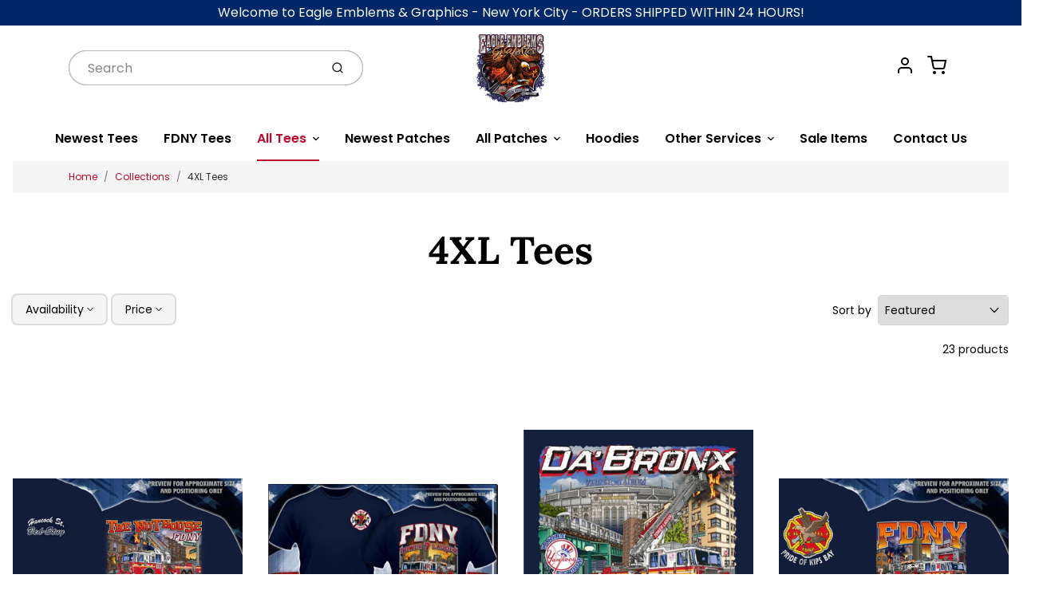

--- FILE ---
content_type: text/html; charset=utf-8
request_url: https://eagleemblems.com/collections/4xl-tees
body_size: 40855
content:
<!doctype html>

<html
  class="no-js 4xl-tees collection-template"
  lang="en"
>
  <head>
    <meta charset="utf-8">
<meta http-equiv="X-UA-Compatible" content="IE=edge,chrome=1">
<meta name="theme-color" content="#002868">
<meta name="viewport" content="width=device-width,initial-scale=1">
<link rel="canonical" href="https://eagleemblems.com/collections/4xl-tees">


  <link rel="shortcut icon" href="//eagleemblems.com/cdn/shop/files/LOGO_EAGLE_TRANSPARENT_6d049755-6395-41a5-909e-5a43fb05e3b8_32x32.png?v=1633809061" type="image/png">






<title>4XL Tees | Eagle Emblems &amp; Graphics</title>



    <meta property="og:site_name" content="Eagle Emblems &amp; Graphics">


  <meta property="og:type" content="website">
  <meta property="og:title" content="4XL Tees">
  <meta property="og:url" content="https://eagleemblems.com/collections/4xl-tees">
  <meta property="og:description" content="FDNY, NYFD, tshirts, patches, firehouse, decals, emt, lafd, ems, dcfd, boston fire, 9-11,fdny shirt, fire tees, fdny patches, la county fire, NYPD ,PFD, BFD, Los Angeles County Fire, LA County Fire, chicago fire, city of Los Angeles fire department, paramedic, 9-11-01, september 11 2001, 911,haz mat, challenge coin">
  <meta property="og:image" content="http://eagleemblems.com/cdn/shopifycloud/storefront/assets/no-image-2048-a2addb12_1200x630.gif">
  <meta property="og:image:secure_url" content="https://eagleemblems.com/cdn/shopifycloud/storefront/assets/no-image-2048-a2addb12_1200x630.gif">
  <meta property="og:image:width" content="1200"/>
  <meta property="og:image:height" content="630"/>



  <meta name="twitter:card" content="summary">






<link rel="preconnect" href="https://cdn.shopify.com" crossorigin>
    <link rel="preconnect" href="https://fonts.shopify.com" crossorigin>
    <link rel="preload" as="font" href="//eagleemblems.com/cdn/fonts/lora/lora_n7.58a834e7e54c895806b2ffc982e4a00af29b1b9c.woff2" type="font/woff2" crossorigin>
    <link rel="preload" as="font" href="//eagleemblems.com/cdn/fonts/poppins/poppins_n4.0ba78fa5af9b0e1a374041b3ceaadf0a43b41362.woff2" type="font/woff2" crossorigin>
    <link rel="preconnect" href="https://monorail-edge.shopifysvc.com">

    <style data-shopify>

:root {
  /* COLORS */

  --color:#000000;
  --color-mix: #666666;
  --link-color: #bf0a30;
  --link-color-mix: #d96c83;
  --link-color-light: #ff6383;
  --link-color-hover: #696969;
  --bg-color: #ffffff;
  --bg-color-dark: #b3b3b3;
  --bg-color-mix-1: #e6e6e6;
  --bg-color-mix-2: #f9e7ea;
  --bg-color-mix-3: #b0b0b0;
  --bg-color-mix-4: #f5f5f5;
  --form-color: #121212;
  --bg-color-nav: #f5f5f5;
  --regular-price-color: #303030;
  --sale-price-color: #bf0a30;
  --header-logo-color: #002868;
  --footer-logo-color: #ffffff;
  --footer-color: #bdc0c2;
  --footer-bg-color: #002868;
  --btn-color: #ffffff;
  --btn-bg-color: #002868;
  --secondary-btn-color: #000000;
  --secondary-btn-bg-color: #f5f5f5;
  --secondary-btn-bg-color-light: #ffffff;
  --secondary-btn-bg-hover: #dcdcdc;
  --border-color: #e6e6e6;
  --product-grid-border-color: #4e34f1;
  --facet-btn-bg-color: #f5f5f5;
  --facet-btn-color-bg-active: #bf0a30;

  /* TYPOGRAPHY */

  --font-family: Poppins,sans-serif;
  --font-size: 1.0rem;
  --font-weight: 400;
  --font-style: normal;
  --h16-font-family: Lora,serif;
  --h16-font-weight: 700;
  --h16-font-style: normal;
  --announcement-font-family: Poppins,sans-serif;
  --announcement-font-weight: 400;
  --announcement-font-style: normal;
  --logo-font-size: 1.0rem;

  /* LAYOUT */
  --section-spacing: 3rem;
  --image-padding: 0rem;

  /* SVGS */
  --nav-link-svg: url("data:image/svg+xml,%3Csvg width='8' height='6' viewBox='0 0 8 6' fill='%23000000' xmlns='http://www.w3.org/2000/svg'%3E%3Cpath d='M0.347486 0.947461C0.584267 0.71068 0.960422 0.698218 1.21187 0.910075L1.25258 0.947461L4.00003 3.69473L6.74749 0.947461C6.98427 0.71068 7.36042 0.698218 7.61187 0.910075L7.65258 0.947461C7.88936 1.18424 7.90183 1.5604 7.68997 1.81185L7.65258 1.85256L4.45258 5.05256C4.2158 5.28934 3.83965 5.3018 3.58819 5.08994L3.54749 5.05256L0.347486 1.85256C0.0975503 1.60262 0.0975503 1.1974 0.347486 0.947461Z'/%3E%3C/svg%3E");
  --nav-link-svg-hover: url("data:image/svg+xml,%3Csvg width='8' height='6' viewBox='0 0 8 6' fill='%23bf0a30' xmlns='http://www.w3.org/2000/svg'%3E%3Cpath d='M0.347486 5.05256C0.584267 5.28934 0.960422 5.3018 1.21187 5.08994L1.25258 5.05256L4.00003 2.30529L6.74749 5.05256C6.98427 5.28934 7.36042 5.3018 7.61187 5.08994L7.65258 5.05256C7.88936 4.81578 7.90183 4.43962 7.68997 4.18817L7.65258 4.14746L4.45258 0.947461C4.2158 0.71068 3.83965 0.698218 3.58819 0.910075L3.54749 0.947461L0.347486 4.14746C0.0975503 4.3974 0.0975503 4.80262 0.347486 5.05256Z'/%3E%3C/svg%3E");
  --custom-select: #fff url("data:image/svg+xml,%3Csvg width='12' height='8' viewBox='0 0 12 8' fill='none' xmlns='http://www.w3.org/2000/svg'%3E%3Cpath fill-rule='evenodd' clip-rule='evenodd' d='M0.521412 0.92107C0.876583 0.565899 1.44082 0.547205 1.81799 0.86499L1.87906 0.92107L6.00023 5.04197L10.1214 0.92107C10.4766 0.565899 11.0408 0.547205 11.418 0.86499L11.4791 0.92107C11.8342 1.27624 11.8529 1.84047 11.5351 2.21765L11.4791 2.27872L6.67906 7.07871C6.32389 7.43389 5.75965 7.45258 5.38248 7.13479L5.32141 7.07871L0.521412 2.27872C0.146509 1.90381 0.146509 1.29597 0.521412 0.92107Z' fill='%234E4681'/%3E%3C/svg%3E") no-repeat right 1.5rem center/8px 10px;
  --chevron: url("data:image/svg+xml,%3Csvg width='16' height='10' viewBox='0 0 16 10' fill='%23000000' fill-opacity='0.75' xmlns='http://www.w3.org/2000/svg'%3E%3Cpath d='M1.15146 1.15152C1.59542 0.707556 2.30071 0.68419 2.77219 1.08142L2.84852 1.15152L7.99999 6.30265L13.1515 1.15152C13.5954 0.707556 14.3007 0.68419 14.7722 1.08142L14.8485 1.15152C15.2925 1.59549 15.3158 2.30078 14.9186 2.77225L14.8485 2.84858L8.84852 8.84858C8.40455 9.29254 7.69926 9.31591 7.22779 8.91868L7.15146 8.84858L1.15146 2.84858C0.68283 2.37995 0.68283 1.62015 1.15146 1.15152Z'/%3E%3C/svg%3E");
  --chevron-expanded: url("data:image/svg+xml,%3Csvg width='16' height='10' viewBox='0 0 16 10' fill='%23000000' fill-opacity='0.75' xmlns='http://www.w3.org/2000/svg'%3E%3Cpath d='M1.15152 8.84848C1.59549 9.29244 2.30078 9.31581 2.77225 8.91858L2.84858 8.84848L8.00005 3.69735L13.1515 8.84848C13.5955 9.29244 14.3008 9.31581 14.7723 8.91858L14.8486 8.84848C15.2925 8.40451 15.3159 7.69922 14.9187 7.22775L14.8486 7.15142L8.84858 1.15142C8.40461 0.70746 7.69932 0.684093 7.22785 1.08132L7.15152 1.15142L1.15152 7.15142C0.682892 7.62005 0.682892 8.37985 1.15152 8.84848Z'/%3E%3C/svg%3E");
  --plus: url("data:image/svg+xml,%3Csvg height='20' width='20' viewBox='0 0 20 20' fill='%23000000' xmlns='http://www.w3.org/2000/svg'%3E%3Cpath d='M 19.261719 10.757812 L 0.75 10.757812 C 0.335938 10.757812 0 10.421875 0 10.007812 C 0 9.59375 0.335938 9.253906 0.75 9.253906 L 19.261719 9.253906 C 19.675781 9.253906 20.011719 9.59375 20.011719 10.007812 C 20.011719 10.421875 19.675781 10.757812 19.261719 10.757812 Z M 19.261719 10.757812'/%3E%3Cpath d='M 10.007812 20.011719 C 9.59375 20.011719 9.253906 19.675781 9.253906 19.261719 L 9.253906 0.75 C 9.253906 0.335938 9.59375 0 10.007812 0 C 10.421875 0 10.757812 0.335938 10.757812 0.75 L 10.757812 19.261719 C 10.757812 19.675781 10.421875 20.011719 10.007812 20.011719 Z M 10.007812 20.011719'/%3E%3C/svg%3E");
  --plus-expanded: url("data:image/svg+xml,%3Csvg height='20' width='20' viewBox='0 0 20 20' fill='%23000000' xmlns='http://www.w3.org/2000/svg'%3E%3Cpath d='M 19.261719 10.757812 L 0.75 10.757812 C 0.335938 10.757812 0 10.421875 0 10.007812 C 0 9.59375 0.335938 9.253906 0.75 9.253906 L 19.261719 9.253906 C 19.675781 9.253906 20.011719 9.59375 20.011719 10.007812 C 20.011719 10.421875 19.675781 10.757812 19.261719 10.757812 Z M 19.261719 10.757812'/%3E%3C/svg%3E");

  /* specific colors for Shop Pay Installments Banner */
    --color-body-text: #000000;
    --color-body: #ffffff;
    --color-bg: #ffffff;
    /* End Shop Pay Installment Banner */
}
</style>

    <style>*,::after,::before{box-sizing:border-box}html{line-height:1.15;overflow-y:scroll}body{margin:0;border:0}body,html{background-color:var(--body-bg)}body{font-family:var(--font-family);font-weight:var(--font-weight);color:var(--body-color);border-color:var(--border-color);border-style:solid;line-height:1.5rem}ul{list-style:none;margin:0}h1,h2{margin:0}a{text-decoration:none}.sr-only{position:absolute;width:1px;height:1px;padding:0;margin:-1px;overflow:hidden;clip:rect(0,0,0,0);white-space:nowrap;border:0}.avatar-spinner{display:flex;justify-content:center;align-items:center;position:fixed;top:0;right:0;bottom:0;left:0;z-index:1100;pointer-events:none;background-color:var(--bg-color);transition-property:visibility,opacity;transition-delay:0.4s;transition-duration:1s;transition-timing-function:ease-in-out}.avatar-spinner .dot-1,.avatar-spinner .dot-2,.avatar-spinner .dot-3{width:.75rem;height:.75rem;margin:.25rem;border-radius:50%;background-color:var(--link-color);animation:bounce 1.4s infinite ease-in-out both}.avatar-spinner .dot-1{animation-delay:-0.32s}.avatar-spinner .dot-2{animation-delay:-0.16s}.avatar-spinner.hidden{opacity:0}.avatar-spinner.loaded{z-index:-1}@keyframes bounce{0%,100%,80%{opacity:0;transform:scale(0)}40%{opacity:1;transform:scale(1)}}button,input,optgroup,select,textarea{font-family:inherit;font-size:100%;line-height:1.15}.tw-container{max-width:1536px}.tw-block{display:block}.tw-flex{display:flex}.tw-justify-center{justify-content:center}.tw-items-start{align-items:flex-start}.tw-text-base{font-size:1rem;line-height:1.5rem}.tw-text-lg{font-size:1.125rem;line-height:1.75rem}.tw-text-xl{font-size:1.25rem;line-height:1.75rem}.tw-mx-auto{margin-left:auto;margin-right:auto}.tw-text-center{text-align:center}.tw-p-1{padding:.25rem}.tw-p-2{padding:.5rem}.tw-py-2{padding-top:.5rem;padding-bottom:.5rem}.tw-px-0{padding-left:0;padding-right:0}.tw-px-4{padding-left:1rem;padding-right:1rem}.tw-px-8{padding-left:2rem;padding-right:2rem}.tw-flex-grow{flex-grow:1}.tw-z-10{z-index:10}.tw-right-0{right:0}.tw-right-2{right:.5rem}.tw-absolute{position:absolute}.tw-border-0{border-width:0}.tw-bg-transparent{background-color:transparent}.py-3{padding-top:1rem;padding-bottom:1rem}.pt-0{padding-top:0}.pb-3{padding-bottom:1rem}@media (min-width:1024px){.pb-lg-0{padding-bottom:0}.pb-lg-1{padding-bottom:.25rem}}@media (min-width:768px){.md\:tw-py-1{padding-top:.25rem;padding-bottom:.25rem}.md\:tw-p-2{padding:.5rem}.md\:tw-right-12{right:3rem}.md\:tw-items-center{align-items:center}}.container{width:100%;padding-right:1rem;padding-left:1rem;margin-right:auto;margin-left:auto}@media (min-width:640px){.container{max-width:640px}}@media (min-width:768px){.container{max-width:768px}}@media (min-width:1024px){.container{max-width:1024px}}@media (min-width:1280px){.container{max-width:1140px}}.d-flex{display:flex}.d-inline-flex{display:inline-flex}.align-items-center{align-items:center}.justify-content-between{justify-content:space-between}.justify-content-center{justify-content:center}.justify-content-end{justify-content:flex-end}.logo{font-family:var(--h16-font-family);font-size:var(--logo-font-size);font-weight:var(--h16-font-weight);font-style:var(--h16-font-style)}@media (max-width:768px){.logo{font-size:1.625rem}.logo img{width:100%}}.logo>a{color:var(--header-logo-color)}.h1{line-height:1}.w-100{width:100%}.mb-0{margin-bottom:0}.px-0{padding-right:0;padding-left:0}.ml-2{margin-left:.5rem}.mr-2{margin-right:.5rem}.mr-3{margin-right:1rem}.mt-3{margin-top:1rem}.mt-4{margin-top:1.5rem}.d-block{display:block}.d-inline-block{display:inline-block}.position-relative{position:relative}.search .input-group{box-shadow:inset 0 0 2px var(--color)}.search .btn{color:var(--color)}.search .btn .icon{margin-left:.5rem;color:currentColor!important}.rounded-pill{border-radius:50rem}.bg-white{background-color:#fff}.form-control{display:block;width:100%;height:calc(1.5em + 1.625rem);padding:.75rem 1.5rem}.form-control::placeholder{opacity:.5;color:inherit}.input-group{position:relative;display:flex;flex-wrap:wrap;align-items:stretch;width:100%}.input-group>.form-control{position:relative;flex:1 1 auto;width:1%;min-width:0;margin-bottom:0}.input-group-append{margin-left:-.0625rem;display:flex}.input-group>.input-group-append>.btn{border-top-left-radius:0;border-bottom-left-radius:0;position:relative;z-index:2}.lh-0{line-height:0}.lh-1{line-height:1}.text-center{text-align:center}@media (min-width:768px){.text-md-center{text-align:center}}@media (min-width:768px){.col-md-4{flex:0 0 33.33333%;max-width:33.33333%;width:100%}}.btn{display:inline-block;font-weight:400;text-align:center;vertical-align:middle;background-color:transparent;border:.0625rem solid transparent;padding:.75rem 1.5rem;font-size:1rem;line-height:1.5;border-radius:.25rem}.tw-btn{text-align:center;vertical-align:middle;padding:.75rem 1.5rem;display:inline-block;font-weight:400;font-size:1rem;line-height:1.5rem;border-color:transparent;border-width:1px;border-radius:.25rem}.tw-btn-primary,.btn-primary{background-color:var(--btn-bg-color);border-color:var(--btn-bg-color);color:var(--btn-color)}.btn-menu .icon{width:2rem;height:2rem}.btn .icon{width:1rem;height:1rem;color:currentColor}.shopify-section-header .icon{color:var(--secondary-btn-color)}img,svg{display:block;vertical-align:middle}img{max-width:100%;height:auto}.d-none{display:none}.tw-hidden{display:none}@media (min-width:1024px){.d-lg-none{display:none}.d-lg-block{display:block}.ml-lg-2{margin-left:.5rem}.mr-lg-3{margin-right:1rem}.lg\:tw-mx-auto{margin-left:auto;margin-right:auto}.w-lg-auto{width:auto}}.border-0{border:0}.bg-transparent{background-color:transparent}.p-0{padding:0}.p-2{padding:.5rem}.tw-pl-3{padding-left:.75rem}.nav{display:flex;padding-left:0;margin-bottom:0;list-style:none}.main-nav .has-dropdown .nav-link.level-1{padding-right:calc(1.5rem + 8px);background-image:var(--nav-link-svg);background-position:calc(100% - 1rem) 50%;background-repeat:no-repeat}.font-600{font-weight:600}.nav-link{display:block;padding:1rem;color:var(--color);line-height:24px}.tw-flex-nowrap{flex-wrap:nowrap}p{margin:0}.main-content{opacity:0}.main-content .shopify-section{display:none}.critical-hidden{display:none}</style>

    <link href="//eagleemblems.com/cdn/shop/t/58/assets/swiper-bundle.min.css?v=18393113061138559311733766339" rel="stylesheet" rel="preload">
    
    <style>
      @font-face {
  font-family: Lora;
  font-weight: 700;
  font-style: normal;
  font-display: swap;
  src: url("//eagleemblems.com/cdn/fonts/lora/lora_n7.58a834e7e54c895806b2ffc982e4a00af29b1b9c.woff2") format("woff2"),
       url("//eagleemblems.com/cdn/fonts/lora/lora_n7.05fdf76140ca6e72e48561caf7f9893c487c3f1b.woff") format("woff");
}

      @font-face {
  font-family: Poppins;
  font-weight: 400;
  font-style: normal;
  font-display: swap;
  src: url("//eagleemblems.com/cdn/fonts/poppins/poppins_n4.0ba78fa5af9b0e1a374041b3ceaadf0a43b41362.woff2") format("woff2"),
       url("//eagleemblems.com/cdn/fonts/poppins/poppins_n4.214741a72ff2596839fc9760ee7a770386cf16ca.woff") format("woff");
}

      @font-face {
  font-family: Poppins;
  font-weight: 700;
  font-style: normal;
  font-display: swap;
  src: url("//eagleemblems.com/cdn/fonts/poppins/poppins_n7.56758dcf284489feb014a026f3727f2f20a54626.woff2") format("woff2"),
       url("//eagleemblems.com/cdn/fonts/poppins/poppins_n7.f34f55d9b3d3205d2cd6f64955ff4b36f0cfd8da.woff") format("woff");
}

      @font-face {
  font-family: Poppins;
  font-weight: 700;
  font-style: normal;
  font-display: swap;
  src: url("//eagleemblems.com/cdn/fonts/poppins/poppins_n7.56758dcf284489feb014a026f3727f2f20a54626.woff2") format("woff2"),
       url("//eagleemblems.com/cdn/fonts/poppins/poppins_n7.f34f55d9b3d3205d2cd6f64955ff4b36f0cfd8da.woff") format("woff");
}

      @font-face {
  font-family: Poppins;
  font-weight: 400;
  font-style: italic;
  font-display: swap;
  src: url("//eagleemblems.com/cdn/fonts/poppins/poppins_i4.846ad1e22474f856bd6b81ba4585a60799a9f5d2.woff2") format("woff2"),
       url("//eagleemblems.com/cdn/fonts/poppins/poppins_i4.56b43284e8b52fc64c1fd271f289a39e8477e9ec.woff") format("woff");
}

      
      @font-face {
  font-family: Poppins;
  font-weight: 400;
  font-style: normal;
  font-display: swap;
  src: url("//eagleemblems.com/cdn/fonts/poppins/poppins_n4.0ba78fa5af9b0e1a374041b3ceaadf0a43b41362.woff2") format("woff2"),
       url("//eagleemblems.com/cdn/fonts/poppins/poppins_n4.214741a72ff2596839fc9760ee7a770386cf16ca.woff") format("woff");
}

    </style>

    <link rel="stylesheet" href="//eagleemblems.com/cdn/shop/t/58/assets/fonts.css?v=34047361593011670081759334095" type="text/css" media="print" onload="this.media='all'">
    
    <link
      rel="stylesheet"
      href="//eagleemblems.com/cdn/shop/t/58/assets/theme-vendor.css?v=58024245328687003241733766725"
      type="text/css"
      media="print"
      onload="this.media='all'"
    >
    <link
      rel="stylesheet"
      href="//eagleemblems.com/cdn/shop/t/58/assets/theme-custom.css?v=1291817525345646591733766339"
      type="text/css"
      media="print"
      onload="this.media='all'"
    >

    <noscript>
      <link rel="stylesheet" href="//eagleemblems.com/cdn/shop/t/58/assets/fonts.css?v=34047361593011670081759334095" type="text/css" media="all">
      <link rel="stylesheet" href="//eagleemblems.com/cdn/shop/t/58/assets/theme-vendor.css?v=58024245328687003241733766725" type="text/css" media="all">
    </noscript>

    
<script>
  window.Avatar = {
    theme: {
      version: "1.2.2",
      givenName: "Copy of ProactiveCommerce - CRO - Speed",
      id: 142784266392,
      current: {
        pageType: "collection",
        template: "collection",
        templateSuffix: null,
        templateFull: "collection",
        product: null,
        variant: null,
        collection: {"id":149752610873,"handle":"4xl-tees","updated_at":"2026-01-18T07:00:20-05:00","published_at":"2019-09-27T12:33:30-04:00","sort_order":"manual","template_suffix":"","published_scope":"global","title":"4XL Tees","body_html":""},
        cart: {"note":null,"attributes":{},"original_total_price":0,"total_price":0,"total_discount":0,"total_weight":0.0,"item_count":0,"items":[],"requires_shipping":false,"currency":"USD","items_subtotal_price":0,"cart_level_discount_applications":[],"checkout_charge_amount":0},
        locale: "en"
      },
      settings: {
        search: {
          enabled: true,
          showCollections: true,
          showArticles: true,
          showPages: true,
          showUnavailableProducts: "show",
          searchType: true,
          searchVendor: true,
          searchTag: true,
          searchSku: true,
          searchVariantTitle: true,
          searchBarcode: false,
          searchDescriptions: false,
          searchAuthor: false,
          limit: 5,
        },
        cart: {
          continueShopping: '',
          showRecsOnEmptyCart: null,
        },
        breakpoints: {
          medium: 768,
        },
        mediaQuery: {
          mediumUp: 'screen and (min-width: 768px)',
          small: 'screen and (max-width: 767px)',
        },
      },
      i18n: {
        addToCart: "Add to Cart",
        soldOut: "Sold Out",
        unavailable: "Unavailable",
        regularPrice: "Regular price",
        salePrice: "Sale price",
        sale: "On Sale",
        unitPrice: "Unit price",
        unitPriceSeparator: "per",
        item: "item",
        items: "items",
        empty: "Your cart is currently empty.",
        continue: "Continue Shopping",
        search: {
          fromLowestPrice: "from [price]",
          placeholders: {
            products: "Products",
            collections: "Collections",
            pages: "Pages",
            articles: "Articles",
            suggestions: "Suggestions"
          },
          results: {
            show: "Show all product results for",
            none: "No results found for"
          }
        },
        cart: {
          item: "item",
          items: "items",
        },
        accessibility: {
          recipientFormExpanded: "Gift card recipient form expanded",
          recipientFormCollapsed: "Gift card recipient form collapsed",
        }
      },
      keyboardKeys: {
        TAB: 9,
        ENTER: 13,
        ESCAPE: 27,
        LEFTARROW: 37,
        RIGHTARROW: 39
      }
    },
    shop: {
      root: "\/",
      moneyFormat: "${{amount}}"
    },
    icons: {
      collection: "\/\/eagleemblems.com\/cdn\/shop\/t\/58\/assets\/icon-collection_120x.png?v=40871835775874781771733766339",
      product: "\/\/eagleemblems.com\/cdn\/shop\/t\/58\/assets\/icon-product_120x.png?v=18270121676411456051733766339",
      page: "\/\/eagleemblems.com\/cdn\/shop\/t\/58\/assets\/icon-page_120x.png?v=11837369901128010581733766339",
      article: "\/\/eagleemblems.com\/cdn\/shop\/t\/58\/assets\/icon-article_120x.png?v=167074133747219596591733766339"
    },
    skup: {
      sliderCart: "page",
      exitModal: false,
    }
  };

  document.documentElement.className = document.documentElement.className.replace('no-js', 'js');
</script>


    
 <link type="text/css" href="//eagleemblems.com/cdn/shop/t/58/assets/vendors@layout.theme.css?v=118558147259443829761733766339" rel="stylesheet" media="print" onload="this.media='all'">
<noscript><link type="text/css" href="//eagleemblems.com/cdn/shop/t/58/assets/vendors@layout.theme.css?v=118558147259443829761733766339" rel="stylesheet"></noscript><link type="text/css" href="//eagleemblems.com/cdn/shop/t/58/assets/layout.theme.css?v=29483419293138472111733766339" rel="stylesheet" media="print" onload="this.media='all'">
<noscript><link type="text/css" href="//eagleemblems.com/cdn/shop/t/58/assets/layout.theme.css?v=29483419293138472111733766339" rel="stylesheet"></noscript>

<script type="text/javascript" src="//eagleemblems.com/cdn/shop/t/58/assets/vendors@layout.theme.js?v=51719875041725403271733766339" defer="defer"></script><script type="text/javascript" src="//eagleemblems.com/cdn/shop/t/58/assets/layout.theme.js?v=49124259529830886491733766339" defer="defer"></script><link rel="prefetch" href="//eagleemblems.com/cdn/shop/t/58/assets/template.cart.js?v=102397576235149394211733766339" as="script"><script type="text/javascript" src="//eagleemblems.com/cdn/shop/t/58/assets/template.collection.js?v=54994250161835749211733766339" defer="defer"></script><link rel="prefetch" href="//eagleemblems.com/cdn/shop/t/58/assets/template.product.js?v=120340211021148018421733766339" as="script"><link rel="prefetch" href="//eagleemblems.com/cdn/shop/t/58/assets/template.addresses.js?v=81081166157675679111733766339" as="script"><link rel="prefetch" href="//eagleemblems.com/cdn/shop/t/58/assets/template.login.js?v=26993059810216085831733766339" as="script">

    <script src="//eagleemblems.com/cdn/shop/t/58/assets/theme-custom.js?v=66230615287471907451733766339" defer></script>
    <script type="text/javascript">
   if (window.MSInputMethodContext && document.documentMode) {
     var scripts = document.getElementsByTagName('script')[0];
     var polyfill = document.createElement("script");
     polyfill.defer = true;
     polyfill.src = "//eagleemblems.com/cdn/shop/t/58/assets/ie11CustomProperties.min.js?v=146208399201472936201733766339";
     scripts.parentNode.insertBefore(polyfill, scripts);
   }
</script>


    <script>window.performance && window.performance.mark && window.performance.mark('shopify.content_for_header.start');</script><meta name="google-site-verification" content="9NMqk1YbF1aIXwzfoCPNbH_hdmp_PK9S4lpgWvFcOPw">
<meta name="google-site-verification" content="IgnbU4Mw3m6cSBxhjso5T0mgLF9btcu7eB8JcEdTjkI">
<meta name="facebook-domain-verification" content="5gcl6xz9698h3i0dwtzi7geode06vd">
<meta name="facebook-domain-verification" content="5gg3lm817xikx57h9n36ehn7jhwghg">
<meta name="google-site-verification" content="9NMqk1YbF1aIXwzfoCPNbH_hdmp_PK9S4lpgWvFcOPw">
<meta id="shopify-digital-wallet" name="shopify-digital-wallet" content="/2162330/digital_wallets/dialog">
<meta name="shopify-checkout-api-token" content="de78bd7a63a2defad70be5530c8388e5">
<meta id="in-context-paypal-metadata" data-shop-id="2162330" data-venmo-supported="true" data-environment="production" data-locale="en_US" data-paypal-v4="true" data-currency="USD">
<link rel="alternate" type="application/atom+xml" title="Feed" href="/collections/4xl-tees.atom" />
<link rel="alternate" type="application/json+oembed" href="https://eagleemblems.com/collections/4xl-tees.oembed">
<script async="async" src="/checkouts/internal/preloads.js?locale=en-US"></script>
<link rel="preconnect" href="https://shop.app" crossorigin="anonymous">
<script async="async" src="https://shop.app/checkouts/internal/preloads.js?locale=en-US&shop_id=2162330" crossorigin="anonymous"></script>
<script id="apple-pay-shop-capabilities" type="application/json">{"shopId":2162330,"countryCode":"US","currencyCode":"USD","merchantCapabilities":["supports3DS"],"merchantId":"gid:\/\/shopify\/Shop\/2162330","merchantName":"Eagle Emblems \u0026 Graphics","requiredBillingContactFields":["postalAddress","email","phone"],"requiredShippingContactFields":["postalAddress","email","phone"],"shippingType":"shipping","supportedNetworks":["visa","masterCard","amex","discover","elo","jcb"],"total":{"type":"pending","label":"Eagle Emblems \u0026 Graphics","amount":"1.00"},"shopifyPaymentsEnabled":true,"supportsSubscriptions":true}</script>
<script id="shopify-features" type="application/json">{"accessToken":"de78bd7a63a2defad70be5530c8388e5","betas":["rich-media-storefront-analytics"],"domain":"eagleemblems.com","predictiveSearch":true,"shopId":2162330,"locale":"en"}</script>
<script>var Shopify = Shopify || {};
Shopify.shop = "eagle-emblems-graphics.myshopify.com";
Shopify.locale = "en";
Shopify.currency = {"active":"USD","rate":"1.0"};
Shopify.country = "US";
Shopify.theme = {"name":"Copy of ProactiveCommerce - CRO - Speed","id":142784266392,"schema_name":"Avatar","schema_version":"2.1.2","theme_store_id":909,"role":"main"};
Shopify.theme.handle = "null";
Shopify.theme.style = {"id":null,"handle":null};
Shopify.cdnHost = "eagleemblems.com/cdn";
Shopify.routes = Shopify.routes || {};
Shopify.routes.root = "/";</script>
<script type="module">!function(o){(o.Shopify=o.Shopify||{}).modules=!0}(window);</script>
<script>!function(o){function n(){var o=[];function n(){o.push(Array.prototype.slice.apply(arguments))}return n.q=o,n}var t=o.Shopify=o.Shopify||{};t.loadFeatures=n(),t.autoloadFeatures=n()}(window);</script>
<script>
  window.ShopifyPay = window.ShopifyPay || {};
  window.ShopifyPay.apiHost = "shop.app\/pay";
  window.ShopifyPay.redirectState = null;
</script>
<script id="shop-js-analytics" type="application/json">{"pageType":"collection"}</script>
<script defer="defer" async type="module" src="//eagleemblems.com/cdn/shopifycloud/shop-js/modules/v2/client.init-shop-cart-sync_C5BV16lS.en.esm.js"></script>
<script defer="defer" async type="module" src="//eagleemblems.com/cdn/shopifycloud/shop-js/modules/v2/chunk.common_CygWptCX.esm.js"></script>
<script type="module">
  await import("//eagleemblems.com/cdn/shopifycloud/shop-js/modules/v2/client.init-shop-cart-sync_C5BV16lS.en.esm.js");
await import("//eagleemblems.com/cdn/shopifycloud/shop-js/modules/v2/chunk.common_CygWptCX.esm.js");

  window.Shopify.SignInWithShop?.initShopCartSync?.({"fedCMEnabled":true,"windoidEnabled":true});

</script>
<script>
  window.Shopify = window.Shopify || {};
  if (!window.Shopify.featureAssets) window.Shopify.featureAssets = {};
  window.Shopify.featureAssets['shop-js'] = {"shop-cart-sync":["modules/v2/client.shop-cart-sync_ZFArdW7E.en.esm.js","modules/v2/chunk.common_CygWptCX.esm.js"],"init-fed-cm":["modules/v2/client.init-fed-cm_CmiC4vf6.en.esm.js","modules/v2/chunk.common_CygWptCX.esm.js"],"shop-button":["modules/v2/client.shop-button_tlx5R9nI.en.esm.js","modules/v2/chunk.common_CygWptCX.esm.js"],"shop-cash-offers":["modules/v2/client.shop-cash-offers_DOA2yAJr.en.esm.js","modules/v2/chunk.common_CygWptCX.esm.js","modules/v2/chunk.modal_D71HUcav.esm.js"],"init-windoid":["modules/v2/client.init-windoid_sURxWdc1.en.esm.js","modules/v2/chunk.common_CygWptCX.esm.js"],"shop-toast-manager":["modules/v2/client.shop-toast-manager_ClPi3nE9.en.esm.js","modules/v2/chunk.common_CygWptCX.esm.js"],"init-shop-email-lookup-coordinator":["modules/v2/client.init-shop-email-lookup-coordinator_B8hsDcYM.en.esm.js","modules/v2/chunk.common_CygWptCX.esm.js"],"init-shop-cart-sync":["modules/v2/client.init-shop-cart-sync_C5BV16lS.en.esm.js","modules/v2/chunk.common_CygWptCX.esm.js"],"avatar":["modules/v2/client.avatar_BTnouDA3.en.esm.js"],"pay-button":["modules/v2/client.pay-button_FdsNuTd3.en.esm.js","modules/v2/chunk.common_CygWptCX.esm.js"],"init-customer-accounts":["modules/v2/client.init-customer-accounts_DxDtT_ad.en.esm.js","modules/v2/client.shop-login-button_C5VAVYt1.en.esm.js","modules/v2/chunk.common_CygWptCX.esm.js","modules/v2/chunk.modal_D71HUcav.esm.js"],"init-shop-for-new-customer-accounts":["modules/v2/client.init-shop-for-new-customer-accounts_ChsxoAhi.en.esm.js","modules/v2/client.shop-login-button_C5VAVYt1.en.esm.js","modules/v2/chunk.common_CygWptCX.esm.js","modules/v2/chunk.modal_D71HUcav.esm.js"],"shop-login-button":["modules/v2/client.shop-login-button_C5VAVYt1.en.esm.js","modules/v2/chunk.common_CygWptCX.esm.js","modules/v2/chunk.modal_D71HUcav.esm.js"],"init-customer-accounts-sign-up":["modules/v2/client.init-customer-accounts-sign-up_CPSyQ0Tj.en.esm.js","modules/v2/client.shop-login-button_C5VAVYt1.en.esm.js","modules/v2/chunk.common_CygWptCX.esm.js","modules/v2/chunk.modal_D71HUcav.esm.js"],"shop-follow-button":["modules/v2/client.shop-follow-button_Cva4Ekp9.en.esm.js","modules/v2/chunk.common_CygWptCX.esm.js","modules/v2/chunk.modal_D71HUcav.esm.js"],"checkout-modal":["modules/v2/client.checkout-modal_BPM8l0SH.en.esm.js","modules/v2/chunk.common_CygWptCX.esm.js","modules/v2/chunk.modal_D71HUcav.esm.js"],"lead-capture":["modules/v2/client.lead-capture_Bi8yE_yS.en.esm.js","modules/v2/chunk.common_CygWptCX.esm.js","modules/v2/chunk.modal_D71HUcav.esm.js"],"shop-login":["modules/v2/client.shop-login_D6lNrXab.en.esm.js","modules/v2/chunk.common_CygWptCX.esm.js","modules/v2/chunk.modal_D71HUcav.esm.js"],"payment-terms":["modules/v2/client.payment-terms_CZxnsJam.en.esm.js","modules/v2/chunk.common_CygWptCX.esm.js","modules/v2/chunk.modal_D71HUcav.esm.js"]};
</script>
<script>(function() {
  var isLoaded = false;
  function asyncLoad() {
    if (isLoaded) return;
    isLoaded = true;
    var urls = ["\/\/www.powr.io\/powr.js?powr-token=eagle-emblems-graphics.myshopify.com\u0026external-type=shopify\u0026shop=eagle-emblems-graphics.myshopify.com","https:\/\/stack-discounts.merchantyard.com\/js\/integrations\/script.js?v=8535\u0026shop=eagle-emblems-graphics.myshopify.com","\/\/cdn.shopify.com\/proxy\/a50bd9802256f2a6ad6ae23948b11e3f126b37b94488f21ce85b1741278c5ec4\/bucket.useifsapp.com\/theme-files-min\/js\/ifs-script-tag-min.js?v=2\u0026shop=eagle-emblems-graphics.myshopify.com\u0026sp-cache-control=cHVibGljLCBtYXgtYWdlPTkwMA"];
    for (var i = 0; i < urls.length; i++) {
      var s = document.createElement('script');
      s.type = 'text/javascript';
      s.async = true;
      s.src = urls[i];
      var x = document.getElementsByTagName('script')[0];
      x.parentNode.insertBefore(s, x);
    }
  };
  if(window.attachEvent) {
    window.attachEvent('onload', asyncLoad);
  } else {
    window.addEventListener('load', asyncLoad, false);
  }
})();</script>
<script id="__st">var __st={"a":2162330,"offset":-18000,"reqid":"77630a12-c1d9-4470-8a99-4c83b0d3c0df-1768775814","pageurl":"eagleemblems.com\/collections\/4xl-tees","u":"e2bbb56ed2d2","p":"collection","rtyp":"collection","rid":149752610873};</script>
<script>window.ShopifyPaypalV4VisibilityTracking = true;</script>
<script id="captcha-bootstrap">!function(){'use strict';const t='contact',e='account',n='new_comment',o=[[t,t],['blogs',n],['comments',n],[t,'customer']],c=[[e,'customer_login'],[e,'guest_login'],[e,'recover_customer_password'],[e,'create_customer']],r=t=>t.map((([t,e])=>`form[action*='/${t}']:not([data-nocaptcha='true']) input[name='form_type'][value='${e}']`)).join(','),a=t=>()=>t?[...document.querySelectorAll(t)].map((t=>t.form)):[];function s(){const t=[...o],e=r(t);return a(e)}const i='password',u='form_key',d=['recaptcha-v3-token','g-recaptcha-response','h-captcha-response',i],f=()=>{try{return window.sessionStorage}catch{return}},m='__shopify_v',_=t=>t.elements[u];function p(t,e,n=!1){try{const o=window.sessionStorage,c=JSON.parse(o.getItem(e)),{data:r}=function(t){const{data:e,action:n}=t;return t[m]||n?{data:e,action:n}:{data:t,action:n}}(c);for(const[e,n]of Object.entries(r))t.elements[e]&&(t.elements[e].value=n);n&&o.removeItem(e)}catch(o){console.error('form repopulation failed',{error:o})}}const l='form_type',E='cptcha';function T(t){t.dataset[E]=!0}const w=window,h=w.document,L='Shopify',v='ce_forms',y='captcha';let A=!1;((t,e)=>{const n=(g='f06e6c50-85a8-45c8-87d0-21a2b65856fe',I='https://cdn.shopify.com/shopifycloud/storefront-forms-hcaptcha/ce_storefront_forms_captcha_hcaptcha.v1.5.2.iife.js',D={infoText:'Protected by hCaptcha',privacyText:'Privacy',termsText:'Terms'},(t,e,n)=>{const o=w[L][v],c=o.bindForm;if(c)return c(t,g,e,D).then(n);var r;o.q.push([[t,g,e,D],n]),r=I,A||(h.body.append(Object.assign(h.createElement('script'),{id:'captcha-provider',async:!0,src:r})),A=!0)});var g,I,D;w[L]=w[L]||{},w[L][v]=w[L][v]||{},w[L][v].q=[],w[L][y]=w[L][y]||{},w[L][y].protect=function(t,e){n(t,void 0,e),T(t)},Object.freeze(w[L][y]),function(t,e,n,w,h,L){const[v,y,A,g]=function(t,e,n){const i=e?o:[],u=t?c:[],d=[...i,...u],f=r(d),m=r(i),_=r(d.filter((([t,e])=>n.includes(e))));return[a(f),a(m),a(_),s()]}(w,h,L),I=t=>{const e=t.target;return e instanceof HTMLFormElement?e:e&&e.form},D=t=>v().includes(t);t.addEventListener('submit',(t=>{const e=I(t);if(!e)return;const n=D(e)&&!e.dataset.hcaptchaBound&&!e.dataset.recaptchaBound,o=_(e),c=g().includes(e)&&(!o||!o.value);(n||c)&&t.preventDefault(),c&&!n&&(function(t){try{if(!f())return;!function(t){const e=f();if(!e)return;const n=_(t);if(!n)return;const o=n.value;o&&e.removeItem(o)}(t);const e=Array.from(Array(32),(()=>Math.random().toString(36)[2])).join('');!function(t,e){_(t)||t.append(Object.assign(document.createElement('input'),{type:'hidden',name:u})),t.elements[u].value=e}(t,e),function(t,e){const n=f();if(!n)return;const o=[...t.querySelectorAll(`input[type='${i}']`)].map((({name:t})=>t)),c=[...d,...o],r={};for(const[a,s]of new FormData(t).entries())c.includes(a)||(r[a]=s);n.setItem(e,JSON.stringify({[m]:1,action:t.action,data:r}))}(t,e)}catch(e){console.error('failed to persist form',e)}}(e),e.submit())}));const S=(t,e)=>{t&&!t.dataset[E]&&(n(t,e.some((e=>e===t))),T(t))};for(const o of['focusin','change'])t.addEventListener(o,(t=>{const e=I(t);D(e)&&S(e,y())}));const B=e.get('form_key'),M=e.get(l),P=B&&M;t.addEventListener('DOMContentLoaded',(()=>{const t=y();if(P)for(const e of t)e.elements[l].value===M&&p(e,B);[...new Set([...A(),...v().filter((t=>'true'===t.dataset.shopifyCaptcha))])].forEach((e=>S(e,t)))}))}(h,new URLSearchParams(w.location.search),n,t,e,['guest_login'])})(!0,!0)}();</script>
<script integrity="sha256-4kQ18oKyAcykRKYeNunJcIwy7WH5gtpwJnB7kiuLZ1E=" data-source-attribution="shopify.loadfeatures" defer="defer" src="//eagleemblems.com/cdn/shopifycloud/storefront/assets/storefront/load_feature-a0a9edcb.js" crossorigin="anonymous"></script>
<script crossorigin="anonymous" defer="defer" src="//eagleemblems.com/cdn/shopifycloud/storefront/assets/shopify_pay/storefront-65b4c6d7.js?v=20250812"></script>
<script data-source-attribution="shopify.dynamic_checkout.dynamic.init">var Shopify=Shopify||{};Shopify.PaymentButton=Shopify.PaymentButton||{isStorefrontPortableWallets:!0,init:function(){window.Shopify.PaymentButton.init=function(){};var t=document.createElement("script");t.src="https://eagleemblems.com/cdn/shopifycloud/portable-wallets/latest/portable-wallets.en.js",t.type="module",document.head.appendChild(t)}};
</script>
<script data-source-attribution="shopify.dynamic_checkout.buyer_consent">
  function portableWalletsHideBuyerConsent(e){var t=document.getElementById("shopify-buyer-consent"),n=document.getElementById("shopify-subscription-policy-button");t&&n&&(t.classList.add("hidden"),t.setAttribute("aria-hidden","true"),n.removeEventListener("click",e))}function portableWalletsShowBuyerConsent(e){var t=document.getElementById("shopify-buyer-consent"),n=document.getElementById("shopify-subscription-policy-button");t&&n&&(t.classList.remove("hidden"),t.removeAttribute("aria-hidden"),n.addEventListener("click",e))}window.Shopify?.PaymentButton&&(window.Shopify.PaymentButton.hideBuyerConsent=portableWalletsHideBuyerConsent,window.Shopify.PaymentButton.showBuyerConsent=portableWalletsShowBuyerConsent);
</script>
<script data-source-attribution="shopify.dynamic_checkout.cart.bootstrap">document.addEventListener("DOMContentLoaded",(function(){function t(){return document.querySelector("shopify-accelerated-checkout-cart, shopify-accelerated-checkout")}if(t())Shopify.PaymentButton.init();else{new MutationObserver((function(e,n){t()&&(Shopify.PaymentButton.init(),n.disconnect())})).observe(document.body,{childList:!0,subtree:!0})}}));
</script>
<link id="shopify-accelerated-checkout-styles" rel="stylesheet" media="screen" href="https://eagleemblems.com/cdn/shopifycloud/portable-wallets/latest/accelerated-checkout-backwards-compat.css" crossorigin="anonymous">
<style id="shopify-accelerated-checkout-cart">
        #shopify-buyer-consent {
  margin-top: 1em;
  display: inline-block;
  width: 100%;
}

#shopify-buyer-consent.hidden {
  display: none;
}

#shopify-subscription-policy-button {
  background: none;
  border: none;
  padding: 0;
  text-decoration: underline;
  font-size: inherit;
  cursor: pointer;
}

#shopify-subscription-policy-button::before {
  box-shadow: none;
}

      </style>

<script>window.performance && window.performance.mark && window.performance.mark('shopify.content_for_header.end');</script>
  <script src="https://cdn.shopify.com/extensions/019b8cbe-684e-7816-b84e-59c9fa41ad1c/instagram-story-app-45/assets/instagram-story.js" type="text/javascript" defer="defer"></script>
<link href="https://cdn.shopify.com/extensions/019b8cbe-684e-7816-b84e-59c9fa41ad1c/instagram-story-app-45/assets/instagram-story.css" rel="stylesheet" type="text/css" media="all">
<link href="https://monorail-edge.shopifysvc.com" rel="dns-prefetch">
<script>(function(){if ("sendBeacon" in navigator && "performance" in window) {try {var session_token_from_headers = performance.getEntriesByType('navigation')[0].serverTiming.find(x => x.name == '_s').description;} catch {var session_token_from_headers = undefined;}var session_cookie_matches = document.cookie.match(/_shopify_s=([^;]*)/);var session_token_from_cookie = session_cookie_matches && session_cookie_matches.length === 2 ? session_cookie_matches[1] : "";var session_token = session_token_from_headers || session_token_from_cookie || "";function handle_abandonment_event(e) {var entries = performance.getEntries().filter(function(entry) {return /monorail-edge.shopifysvc.com/.test(entry.name);});if (!window.abandonment_tracked && entries.length === 0) {window.abandonment_tracked = true;var currentMs = Date.now();var navigation_start = performance.timing.navigationStart;var payload = {shop_id: 2162330,url: window.location.href,navigation_start,duration: currentMs - navigation_start,session_token,page_type: "collection"};window.navigator.sendBeacon("https://monorail-edge.shopifysvc.com/v1/produce", JSON.stringify({schema_id: "online_store_buyer_site_abandonment/1.1",payload: payload,metadata: {event_created_at_ms: currentMs,event_sent_at_ms: currentMs}}));}}window.addEventListener('pagehide', handle_abandonment_event);}}());</script>
<script id="web-pixels-manager-setup">(function e(e,d,r,n,o){if(void 0===o&&(o={}),!Boolean(null===(a=null===(i=window.Shopify)||void 0===i?void 0:i.analytics)||void 0===a?void 0:a.replayQueue)){var i,a;window.Shopify=window.Shopify||{};var t=window.Shopify;t.analytics=t.analytics||{};var s=t.analytics;s.replayQueue=[],s.publish=function(e,d,r){return s.replayQueue.push([e,d,r]),!0};try{self.performance.mark("wpm:start")}catch(e){}var l=function(){var e={modern:/Edge?\/(1{2}[4-9]|1[2-9]\d|[2-9]\d{2}|\d{4,})\.\d+(\.\d+|)|Firefox\/(1{2}[4-9]|1[2-9]\d|[2-9]\d{2}|\d{4,})\.\d+(\.\d+|)|Chrom(ium|e)\/(9{2}|\d{3,})\.\d+(\.\d+|)|(Maci|X1{2}).+ Version\/(15\.\d+|(1[6-9]|[2-9]\d|\d{3,})\.\d+)([,.]\d+|)( \(\w+\)|)( Mobile\/\w+|) Safari\/|Chrome.+OPR\/(9{2}|\d{3,})\.\d+\.\d+|(CPU[ +]OS|iPhone[ +]OS|CPU[ +]iPhone|CPU IPhone OS|CPU iPad OS)[ +]+(15[._]\d+|(1[6-9]|[2-9]\d|\d{3,})[._]\d+)([._]\d+|)|Android:?[ /-](13[3-9]|1[4-9]\d|[2-9]\d{2}|\d{4,})(\.\d+|)(\.\d+|)|Android.+Firefox\/(13[5-9]|1[4-9]\d|[2-9]\d{2}|\d{4,})\.\d+(\.\d+|)|Android.+Chrom(ium|e)\/(13[3-9]|1[4-9]\d|[2-9]\d{2}|\d{4,})\.\d+(\.\d+|)|SamsungBrowser\/([2-9]\d|\d{3,})\.\d+/,legacy:/Edge?\/(1[6-9]|[2-9]\d|\d{3,})\.\d+(\.\d+|)|Firefox\/(5[4-9]|[6-9]\d|\d{3,})\.\d+(\.\d+|)|Chrom(ium|e)\/(5[1-9]|[6-9]\d|\d{3,})\.\d+(\.\d+|)([\d.]+$|.*Safari\/(?![\d.]+ Edge\/[\d.]+$))|(Maci|X1{2}).+ Version\/(10\.\d+|(1[1-9]|[2-9]\d|\d{3,})\.\d+)([,.]\d+|)( \(\w+\)|)( Mobile\/\w+|) Safari\/|Chrome.+OPR\/(3[89]|[4-9]\d|\d{3,})\.\d+\.\d+|(CPU[ +]OS|iPhone[ +]OS|CPU[ +]iPhone|CPU IPhone OS|CPU iPad OS)[ +]+(10[._]\d+|(1[1-9]|[2-9]\d|\d{3,})[._]\d+)([._]\d+|)|Android:?[ /-](13[3-9]|1[4-9]\d|[2-9]\d{2}|\d{4,})(\.\d+|)(\.\d+|)|Mobile Safari.+OPR\/([89]\d|\d{3,})\.\d+\.\d+|Android.+Firefox\/(13[5-9]|1[4-9]\d|[2-9]\d{2}|\d{4,})\.\d+(\.\d+|)|Android.+Chrom(ium|e)\/(13[3-9]|1[4-9]\d|[2-9]\d{2}|\d{4,})\.\d+(\.\d+|)|Android.+(UC? ?Browser|UCWEB|U3)[ /]?(15\.([5-9]|\d{2,})|(1[6-9]|[2-9]\d|\d{3,})\.\d+)\.\d+|SamsungBrowser\/(5\.\d+|([6-9]|\d{2,})\.\d+)|Android.+MQ{2}Browser\/(14(\.(9|\d{2,})|)|(1[5-9]|[2-9]\d|\d{3,})(\.\d+|))(\.\d+|)|K[Aa][Ii]OS\/(3\.\d+|([4-9]|\d{2,})\.\d+)(\.\d+|)/},d=e.modern,r=e.legacy,n=navigator.userAgent;return n.match(d)?"modern":n.match(r)?"legacy":"unknown"}(),u="modern"===l?"modern":"legacy",c=(null!=n?n:{modern:"",legacy:""})[u],f=function(e){return[e.baseUrl,"/wpm","/b",e.hashVersion,"modern"===e.buildTarget?"m":"l",".js"].join("")}({baseUrl:d,hashVersion:r,buildTarget:u}),m=function(e){var d=e.version,r=e.bundleTarget,n=e.surface,o=e.pageUrl,i=e.monorailEndpoint;return{emit:function(e){var a=e.status,t=e.errorMsg,s=(new Date).getTime(),l=JSON.stringify({metadata:{event_sent_at_ms:s},events:[{schema_id:"web_pixels_manager_load/3.1",payload:{version:d,bundle_target:r,page_url:o,status:a,surface:n,error_msg:t},metadata:{event_created_at_ms:s}}]});if(!i)return console&&console.warn&&console.warn("[Web Pixels Manager] No Monorail endpoint provided, skipping logging."),!1;try{return self.navigator.sendBeacon.bind(self.navigator)(i,l)}catch(e){}var u=new XMLHttpRequest;try{return u.open("POST",i,!0),u.setRequestHeader("Content-Type","text/plain"),u.send(l),!0}catch(e){return console&&console.warn&&console.warn("[Web Pixels Manager] Got an unhandled error while logging to Monorail."),!1}}}}({version:r,bundleTarget:l,surface:e.surface,pageUrl:self.location.href,monorailEndpoint:e.monorailEndpoint});try{o.browserTarget=l,function(e){var d=e.src,r=e.async,n=void 0===r||r,o=e.onload,i=e.onerror,a=e.sri,t=e.scriptDataAttributes,s=void 0===t?{}:t,l=document.createElement("script"),u=document.querySelector("head"),c=document.querySelector("body");if(l.async=n,l.src=d,a&&(l.integrity=a,l.crossOrigin="anonymous"),s)for(var f in s)if(Object.prototype.hasOwnProperty.call(s,f))try{l.dataset[f]=s[f]}catch(e){}if(o&&l.addEventListener("load",o),i&&l.addEventListener("error",i),u)u.appendChild(l);else{if(!c)throw new Error("Did not find a head or body element to append the script");c.appendChild(l)}}({src:f,async:!0,onload:function(){if(!function(){var e,d;return Boolean(null===(d=null===(e=window.Shopify)||void 0===e?void 0:e.analytics)||void 0===d?void 0:d.initialized)}()){var d=window.webPixelsManager.init(e)||void 0;if(d){var r=window.Shopify.analytics;r.replayQueue.forEach((function(e){var r=e[0],n=e[1],o=e[2];d.publishCustomEvent(r,n,o)})),r.replayQueue=[],r.publish=d.publishCustomEvent,r.visitor=d.visitor,r.initialized=!0}}},onerror:function(){return m.emit({status:"failed",errorMsg:"".concat(f," has failed to load")})},sri:function(e){var d=/^sha384-[A-Za-z0-9+/=]+$/;return"string"==typeof e&&d.test(e)}(c)?c:"",scriptDataAttributes:o}),m.emit({status:"loading"})}catch(e){m.emit({status:"failed",errorMsg:(null==e?void 0:e.message)||"Unknown error"})}}})({shopId: 2162330,storefrontBaseUrl: "https://eagleemblems.com",extensionsBaseUrl: "https://extensions.shopifycdn.com/cdn/shopifycloud/web-pixels-manager",monorailEndpoint: "https://monorail-edge.shopifysvc.com/unstable/produce_batch",surface: "storefront-renderer",enabledBetaFlags: ["2dca8a86"],webPixelsConfigList: [{"id":"655065240","configuration":"{\"config\":\"{\\\"pixel_id\\\":\\\"GT-WFMDP8M\\\",\\\"target_country\\\":\\\"US\\\",\\\"gtag_events\\\":[{\\\"type\\\":\\\"view_item\\\",\\\"action_label\\\":\\\"MC-CNYYEJ9F7H\\\"},{\\\"type\\\":\\\"purchase\\\",\\\"action_label\\\":\\\"MC-CNYYEJ9F7H\\\"},{\\\"type\\\":\\\"page_view\\\",\\\"action_label\\\":\\\"MC-CNYYEJ9F7H\\\"}],\\\"enable_monitoring_mode\\\":false}\"}","eventPayloadVersion":"v1","runtimeContext":"OPEN","scriptVersion":"b2a88bafab3e21179ed38636efcd8a93","type":"APP","apiClientId":1780363,"privacyPurposes":[],"dataSharingAdjustments":{"protectedCustomerApprovalScopes":["read_customer_address","read_customer_email","read_customer_name","read_customer_personal_data","read_customer_phone"]}},{"id":"535789720","configuration":"{\"pixelCode\":\"CFT4E1JC77U9EHVB2D1G\"}","eventPayloadVersion":"v1","runtimeContext":"STRICT","scriptVersion":"22e92c2ad45662f435e4801458fb78cc","type":"APP","apiClientId":4383523,"privacyPurposes":["ANALYTICS","MARKETING","SALE_OF_DATA"],"dataSharingAdjustments":{"protectedCustomerApprovalScopes":["read_customer_address","read_customer_email","read_customer_name","read_customer_personal_data","read_customer_phone"]}},{"id":"187695256","configuration":"{\"pixel_id\":\"807559349593538\",\"pixel_type\":\"facebook_pixel\",\"metaapp_system_user_token\":\"-\"}","eventPayloadVersion":"v1","runtimeContext":"OPEN","scriptVersion":"ca16bc87fe92b6042fbaa3acc2fbdaa6","type":"APP","apiClientId":2329312,"privacyPurposes":["ANALYTICS","MARKETING","SALE_OF_DATA"],"dataSharingAdjustments":{"protectedCustomerApprovalScopes":["read_customer_address","read_customer_email","read_customer_name","read_customer_personal_data","read_customer_phone"]}},{"id":"73302168","configuration":"{\"tagID\":\"2612381059486\"}","eventPayloadVersion":"v1","runtimeContext":"STRICT","scriptVersion":"18031546ee651571ed29edbe71a3550b","type":"APP","apiClientId":3009811,"privacyPurposes":["ANALYTICS","MARKETING","SALE_OF_DATA"],"dataSharingAdjustments":{"protectedCustomerApprovalScopes":["read_customer_address","read_customer_email","read_customer_name","read_customer_personal_data","read_customer_phone"]}},{"id":"85885080","eventPayloadVersion":"v1","runtimeContext":"LAX","scriptVersion":"1","type":"CUSTOM","privacyPurposes":["ANALYTICS"],"name":"Google Analytics tag (migrated)"},{"id":"shopify-app-pixel","configuration":"{}","eventPayloadVersion":"v1","runtimeContext":"STRICT","scriptVersion":"0450","apiClientId":"shopify-pixel","type":"APP","privacyPurposes":["ANALYTICS","MARKETING"]},{"id":"shopify-custom-pixel","eventPayloadVersion":"v1","runtimeContext":"LAX","scriptVersion":"0450","apiClientId":"shopify-pixel","type":"CUSTOM","privacyPurposes":["ANALYTICS","MARKETING"]}],isMerchantRequest: false,initData: {"shop":{"name":"Eagle Emblems \u0026 Graphics","paymentSettings":{"currencyCode":"USD"},"myshopifyDomain":"eagle-emblems-graphics.myshopify.com","countryCode":"US","storefrontUrl":"https:\/\/eagleemblems.com"},"customer":null,"cart":null,"checkout":null,"productVariants":[],"purchasingCompany":null},},"https://eagleemblems.com/cdn","fcfee988w5aeb613cpc8e4bc33m6693e112",{"modern":"","legacy":""},{"shopId":"2162330","storefrontBaseUrl":"https:\/\/eagleemblems.com","extensionBaseUrl":"https:\/\/extensions.shopifycdn.com\/cdn\/shopifycloud\/web-pixels-manager","surface":"storefront-renderer","enabledBetaFlags":"[\"2dca8a86\"]","isMerchantRequest":"false","hashVersion":"fcfee988w5aeb613cpc8e4bc33m6693e112","publish":"custom","events":"[[\"page_viewed\",{}],[\"collection_viewed\",{\"collection\":{\"id\":\"149752610873\",\"title\":\"4XL Tees\",\"productVariants\":[{\"price\":{\"amount\":26.99,\"currencyCode\":\"USD\"},\"product\":{\"title\":\"FDNY E-214 TL-111 The Nut House Fire Tee\",\"vendor\":\"Eagle Emblems \u0026 Graphics\",\"id\":\"8186809843864\",\"untranslatedTitle\":\"FDNY E-214 TL-111 The Nut House Fire Tee\",\"url\":\"\/products\/fdny-engine-214-tower-ladder-111-nut-house-navy-fire-tee\",\"type\":\"Tee\"},\"id\":\"45851886289048\",\"image\":{\"src\":\"\/\/eagleemblems.com\/cdn\/shop\/files\/mock-1080-2025-TL-111.jpg?v=1758748770\"},\"sku\":\"\",\"title\":\"Small\",\"untranslatedTitle\":\"Small\"},{\"price\":{\"amount\":26.99,\"currencyCode\":\"USD\"},\"product\":{\"title\":\"FDNY TL-7 Protecting the Empire State Building NEW Fire Tee\",\"vendor\":\"Eagle Emblems \u0026 Graphics\",\"id\":\"1168560881721\",\"untranslatedTitle\":\"FDNY TL-7 Protecting the Empire State Building NEW Fire Tee\",\"url\":\"\/products\/fdny-tower-ladder-7-tee-protecting-the-empire\",\"type\":\"Tee\"},\"id\":\"46774467592344\",\"image\":{\"src\":\"\/\/eagleemblems.com\/cdn\/shop\/products\/FDNY_LADDER_7_TEE_SAMPLE.jpg?v=1758749205\"},\"sku\":null,\"title\":\"Small\",\"untranslatedTitle\":\"Small\"},{\"price\":{\"amount\":26.99,\"currencyCode\":\"USD\"},\"product\":{\"title\":\"New York City Da' Bronx Bombers Yankee Navy NEW Fire Tee\",\"vendor\":\"Eagle Emblems \u0026 Graphics\",\"id\":\"8463747186840\",\"untranslatedTitle\":\"New York City Da' Bronx Bombers Yankee Navy NEW Fire Tee\",\"url\":\"\/products\/new-york-city-da-bronx-bombers-yankee-navy-new-fire-tee\",\"type\":\"Tee\"},\"id\":\"45348700684440\",\"image\":{\"src\":\"\/\/eagleemblems.com\/cdn\/shop\/files\/FDNY_YANKEE_STADUIM_DESIGN_BACK.jpg?v=1725289279\"},\"sku\":\"\",\"title\":\"Small\",\"untranslatedTitle\":\"Small\"},{\"price\":{\"amount\":26.99,\"currencyCode\":\"USD\"},\"product\":{\"title\":\"FDNY E-16 TL-7 NEW APPARATUS!  Pride of Kips Bay- Empire State Building Fire Tee\",\"vendor\":\"Eagle Emblems \u0026 Graphics\",\"id\":\"4298777886777\",\"untranslatedTitle\":\"FDNY E-16 TL-7 NEW APPARATUS!  Pride of Kips Bay- Empire State Building Fire Tee\",\"url\":\"\/products\/fdny-e-16-tl-7-protecting-kips-bay-navy-tee\",\"type\":\"Tee\"},\"id\":\"30973355655225\",\"image\":{\"src\":\"\/\/eagleemblems.com\/cdn\/shop\/files\/mock-1080.jpg?v=1758749243\"},\"sku\":\"\",\"title\":\"Small\",\"untranslatedTitle\":\"Small\"},{\"price\":{\"amount\":26.95,\"currencyCode\":\"USD\"},\"product\":{\"title\":\"Newark Rescue 1  Navy Fire Tee\",\"vendor\":\"Eagle Emblems \u0026 Graphics\",\"id\":\"7596518899864\",\"untranslatedTitle\":\"Newark Rescue 1  Navy Fire Tee\",\"url\":\"\/products\/newark-rescue-1-usa-flag-on-right-sleeve-navy-tee\",\"type\":\"Tee\"},\"id\":\"47291647656088\",\"image\":{\"src\":\"\/\/eagleemblems.com\/cdn\/shop\/products\/newark-mock-r1.jpg?v=1678720889\"},\"sku\":null,\"title\":\"Small\",\"untranslatedTitle\":\"Small\"},{\"price\":{\"amount\":26.99,\"currencyCode\":\"USD\"},\"product\":{\"title\":\"FDNY E-220 L-122 NEW Park Slope, Brooklyn Fire Tee\",\"vendor\":\"Eagle Emblems \u0026 Graphics\",\"id\":\"8220637954200\",\"untranslatedTitle\":\"FDNY E-220 L-122 NEW Park Slope, Brooklyn Fire Tee\",\"url\":\"\/products\/fdny-engine-220-ladder-122-new-design-park-slope-brooklyn-fire-tee\",\"type\":\"Tee\"},\"id\":\"44477780328600\",\"image\":{\"src\":\"\/\/eagleemblems.com\/cdn\/shop\/files\/FDNY-E220-L122-mock-2024-update.jpg?v=1758748996\"},\"sku\":\"\",\"title\":\"Small\",\"untranslatedTitle\":\"Small\"},{\"price\":{\"amount\":26.95,\"currencyCode\":\"USD\"},\"product\":{\"title\":\"FDNY E-10 L-10 Ten House Station Tee\",\"vendor\":\"Eagle Emblems \u0026 Graphics\",\"id\":\"124031380\",\"untranslatedTitle\":\"FDNY E-10 L-10 Ten House Station Tee\",\"url\":\"\/products\/fdny-e10-l10-screenprinted-navy-tee\",\"type\":\"Tee\"},\"id\":\"281829028\",\"image\":{\"src\":\"\/\/eagleemblems.com\/cdn\/shop\/products\/e10-L10.jpg?v=1716394484\"},\"sku\":\"\",\"title\":\"Small\",\"untranslatedTitle\":\"Small\"},{\"price\":{\"amount\":26.95,\"currencyCode\":\"USD\"},\"product\":{\"title\":\"New York City Fire  E-273 L-129 \\\"Shea Stadium Mets\\\" Black Tee\",\"vendor\":\"Eagle Emblems \u0026 Graphics\",\"id\":\"5720242373\",\"untranslatedTitle\":\"New York City Fire  E-273 L-129 \\\"Shea Stadium Mets\\\" Black Tee\",\"url\":\"\/products\/new-york-city-fire-dept-e-273-l-129-shea-stadium-black-tee\",\"type\":\"Tee\"},\"id\":\"504870764560\",\"image\":{\"src\":\"\/\/eagleemblems.com\/cdn\/shop\/products\/FDNY_E_273_L_129_BACK_REVISED.jpg?v=1464896529\"},\"sku\":\"\",\"title\":\"Small\",\"untranslatedTitle\":\"Small\"},{\"price\":{\"amount\":26.99,\"currencyCode\":\"USD\"},\"product\":{\"title\":\"FDNY E273 L129  Flushing Godzilla Tee\",\"vendor\":\"Eagle Emblems \u0026 Graphics\",\"id\":\"123464680\",\"untranslatedTitle\":\"FDNY E273 L129  Flushing Godzilla Tee\",\"url\":\"\/products\/fdny-squad-61-tee-1\",\"type\":\"Tee\"},\"id\":\"24951536528\",\"image\":{\"src\":\"\/\/eagleemblems.com\/cdn\/shop\/products\/11302018_093439_6788909988.jpg?v=1543610899\"},\"sku\":\"\",\"title\":\"Small\",\"untranslatedTitle\":\"Small\"},{\"price\":{\"amount\":26.95,\"currencyCode\":\"USD\"},\"product\":{\"title\":\"San Francisco Station 10 Protecting Laurel Heights Navy Tee\",\"vendor\":\"Eagle Emblems \u0026 Graphics\",\"id\":\"6963343655064\",\"untranslatedTitle\":\"San Francisco Station 10 Protecting Laurel Heights Navy Tee\",\"url\":\"\/products\/san-francisco-station-10-protecting-laurel-heights-navy-tee\",\"type\":\"Tee\"},\"id\":\"40757610872984\",\"image\":{\"src\":\"\/\/eagleemblems.com\/cdn\/shop\/products\/sf-10.jpg?v=1648059283\"},\"sku\":\"\",\"title\":\"Small\",\"untranslatedTitle\":\"Small\"},{\"price\":{\"amount\":24.99,\"currencyCode\":\"USD\"},\"product\":{\"title\":\"FDNY Official Short Sleeve Navy Tee\",\"vendor\":\"Eagle Emblems \u0026 Graphics\",\"id\":\"7068006383768\",\"untranslatedTitle\":\"FDNY Official Short Sleeve Navy Tee\",\"url\":\"\/products\/fdny-official-short-sleeve-navy-tee\",\"type\":\"Tee\"},\"id\":\"41111238213784\",\"image\":{\"src\":\"\/\/eagleemblems.com\/cdn\/shop\/products\/fdny-front.jpg?v=1633982081\"},\"sku\":\"\",\"title\":\"Small\",\"untranslatedTitle\":\"Small\"},{\"price\":{\"amount\":24.95,\"currencyCode\":\"USD\"},\"product\":{\"title\":\"FDNY EMS Station 58 Junkyard Dogs Canarsie, Brooklyn Navy Tee\",\"vendor\":\"Eagle Emblems \u0026 Graphics\",\"id\":\"6617317441688\",\"untranslatedTitle\":\"FDNY EMS Station 58 Junkyard Dogs Canarsie, Brooklyn Navy Tee\",\"url\":\"\/products\/fdny-ems-station-58-junkyard-dogs-canarsie-brooklyn-navy-tee\",\"type\":\"Tee\"},\"id\":\"39544033149080\",\"image\":{\"src\":\"\/\/eagleemblems.com\/cdn\/shop\/products\/MOCK-FDNY-B58-FiNAL-cut.jpg?v=1617160042\"},\"sku\":\"\",\"title\":\"Small\",\"untranslatedTitle\":\"Small\"},{\"price\":{\"amount\":19.95,\"currencyCode\":\"USD\"},\"product\":{\"title\":\"20th Anniversary 9-11 Tee Never Forget ASH Fire Tee 4XL Only\",\"vendor\":\"Eagle Emblems \u0026 Graphics\",\"id\":\"7240069677208\",\"untranslatedTitle\":\"20th Anniversary 9-11 Tee Never Forget ASH Fire Tee 4XL Only\",\"url\":\"\/products\/20th-anniversary-9-11-tee-never-forget-ash-tee-4xl-only\",\"type\":\"Tee\"},\"id\":\"41651155009688\",\"image\":{\"src\":\"\/\/eagleemblems.com\/cdn\/shop\/products\/1a.jpg?v=1649102146\"},\"sku\":\"\",\"title\":\"4XL\",\"untranslatedTitle\":\"4XL\"},{\"price\":{\"amount\":19.99,\"currencyCode\":\"USD\"},\"product\":{\"title\":\"FDNY Official Short Sleeve Navy Tee\",\"vendor\":\"Eagle Emblems \u0026 Graphics\",\"id\":\"7282754650264\",\"untranslatedTitle\":\"FDNY Official Short Sleeve Navy Tee\",\"url\":\"\/products\/fdny-official-short-sleeve-navy-tee-2\",\"type\":\"Tee\"},\"id\":\"41764356653208\",\"image\":{\"src\":\"\/\/eagleemblems.com\/cdn\/shop\/products\/NEW-SAL-3-final.jpg?v=1655926003\"},\"sku\":\"\",\"title\":\"Small\",\"untranslatedTitle\":\"Small\"},{\"price\":{\"amount\":32.95,\"currencyCode\":\"USD\"},\"product\":{\"title\":\"20th Anniversary 9-11 Tee Never Forget Navy Fire Tee NO Large or XL\",\"vendor\":\"Eagle Emblems \u0026 Graphics\",\"id\":\"6865342136472\",\"untranslatedTitle\":\"20th Anniversary 9-11 Tee Never Forget Navy Fire Tee NO Large or XL\",\"url\":\"\/products\/20th-anniversaary-9-11-tee-never-forget-navy-tee\",\"type\":\"Tee\"},\"id\":\"40727054942360\",\"image\":{\"src\":\"\/\/eagleemblems.com\/cdn\/shop\/products\/911MemorialProductFeature.jpg?v=1662809465\"},\"sku\":\"\",\"title\":\"4XL\",\"untranslatedTitle\":\"4XL\"},{\"price\":{\"amount\":26.99,\"currencyCode\":\"USD\"},\"product\":{\"title\":\"FDNY Engine 55 \\\"Cinquantacinque\\\" Little Italy Fire Tee\",\"vendor\":\"Eagle Emblems \u0026 Graphics\",\"id\":\"8658937512088\",\"untranslatedTitle\":\"FDNY Engine 55 \\\"Cinquantacinque\\\" Little Italy Fire Tee\",\"url\":\"\/products\/fdny-engine-55-cinquantacinque-little-italy-fire-tee\",\"type\":\"Tee\"},\"id\":\"46279998865560\",\"image\":{\"src\":\"\/\/eagleemblems.com\/cdn\/shop\/files\/E55-sweatshirt-12-2-24.jpg?v=1741377475\"},\"sku\":\"\",\"title\":\"Small\",\"untranslatedTitle\":\"Small\"},{\"price\":{\"amount\":26.95,\"currencyCode\":\"USD\"},\"product\":{\"title\":\"FDNY E-10 L-10 Ten House Apparatus Tee\",\"vendor\":\"Eagle Emblems \u0026 Graphics\",\"id\":\"124031190\",\"untranslatedTitle\":\"FDNY E-10 L-10 Ten House Apparatus Tee\",\"url\":\"\/products\/fdny-e10-l10-ten-house-multicolored-tee\",\"type\":\"Tee\"},\"id\":\"43128373328\",\"image\":{\"src\":\"\/\/eagleemblems.com\/cdn\/shop\/products\/Ten_House_Back_w_trademark_2048x2048_30031365-14c0-43e0-a7e8-30674fecfcad.jpg?v=1648057924\"},\"sku\":\"\",\"title\":\"Small\",\"untranslatedTitle\":\"Small\"},{\"price\":{\"amount\":26.99,\"currencyCode\":\"USD\"},\"product\":{\"title\":\"FDNY Tower Ladder 114 Tally Ho Brooklyn Navy Tee\",\"vendor\":\"Eagle Emblems \u0026 Graphics\",\"id\":\"7468004049048\",\"untranslatedTitle\":\"FDNY Tower Ladder 114 Tally Ho Brooklyn Navy Tee\",\"url\":\"\/products\/fdny-tower-ladder-114-tally-ho-brooklyn-navy-tee\",\"type\":\"Tee\"},\"id\":\"42277181816984\",\"image\":{\"src\":\"\/\/eagleemblems.com\/cdn\/shop\/products\/TL-114-mock.jpg?v=1758749183\"},\"sku\":\"\",\"title\":\"Small\",\"untranslatedTitle\":\"Small\"},{\"price\":{\"amount\":26.99,\"currencyCode\":\"USD\"},\"product\":{\"title\":\"FDNY E-211 TL- 119 Hooper St. Brooklyn Fire Tee\",\"vendor\":\"Eagle Emblems \u0026 Graphics\",\"id\":\"8153190269080\",\"untranslatedTitle\":\"FDNY E-211 TL- 119 Hooper St. Brooklyn Fire Tee\",\"url\":\"\/products\/fdny-engine-211-tl-119-hooper-street-brooklyn-fire-tee\",\"type\":\"Tee\"},\"id\":\"44242356437144\",\"image\":{\"src\":\"\/\/eagleemblems.com\/cdn\/shop\/files\/hooper-mock.jpg?v=1714155236\"},\"sku\":\"\",\"title\":\"Small\",\"untranslatedTitle\":\"Small\"},{\"price\":{\"amount\":26.99,\"currencyCode\":\"USD\"},\"product\":{\"title\":\"FDNY Engine 55 *NEW* Little Italy Apparatus Tee\",\"vendor\":\"Eagle Emblems \u0026 Graphics\",\"id\":\"8836742611096\",\"untranslatedTitle\":\"FDNY Engine 55 *NEW* Little Italy Apparatus Tee\",\"url\":\"\/products\/fdny-engine-55-little-italy-apparatus-tee\",\"type\":\"Tee\"},\"id\":\"47219944915096\",\"image\":{\"src\":\"\/\/eagleemblems.com\/cdn\/shop\/files\/FDNY_ENGINE_55_BACK_TEE_LAYOUT-1080.jpg?v=1758748568\"},\"sku\":null,\"title\":\"Small\",\"untranslatedTitle\":\"Small\"},{\"price\":{\"amount\":26.99,\"currencyCode\":\"USD\"},\"product\":{\"title\":\"Philadelphia Engine 13 Ladder 1  Ridge Runners Fire Tee\",\"vendor\":\"Eagle Emblems \u0026 Graphics\",\"id\":\"8865723678872\",\"untranslatedTitle\":\"Philadelphia Engine 13 Ladder 1  Ridge Runners Fire Tee\",\"url\":\"\/products\/philadelphia-engine-13-ladder-1-ridge-runners-fire-tee\",\"type\":\"Tee\"},\"id\":\"47339955749016\",\"image\":{\"src\":\"\/\/eagleemblems.com\/cdn\/shop\/files\/PFD_E13_L1_MOCK-a.jpg?v=1760720039\"},\"sku\":null,\"title\":\"Small\",\"untranslatedTitle\":\"Small\"},{\"price\":{\"amount\":26.99,\"currencyCode\":\"USD\"},\"product\":{\"title\":\"Philadelphia Haz Mat One Navy Fire Tee\",\"vendor\":\"Eagle Emblems \u0026 Graphics\",\"id\":\"8821752987800\",\"untranslatedTitle\":\"Philadelphia Haz Mat One Navy Fire Tee\",\"url\":\"\/products\/philadelphia-haz-mat-one-navy-fire-tee\",\"type\":\"Tee\"},\"id\":\"47062055452824\",\"image\":{\"src\":\"\/\/eagleemblems.com\/cdn\/shop\/files\/Philly-haz--mock.jpg?v=1758748621\"},\"sku\":null,\"title\":\"Small\",\"untranslatedTitle\":\"Small\"},{\"price\":{\"amount\":26.95,\"currencyCode\":\"USD\"},\"product\":{\"title\":\"Philadelphia Rescue 1 NEW Design Black Fire Tee Subdued Front\",\"vendor\":\"Eagle Emblems \u0026 Graphics\",\"id\":\"8962789572760\",\"untranslatedTitle\":\"Philadelphia Rescue 1 NEW Design Black Fire Tee Subdued Front\",\"url\":\"\/products\/philadelphia-rescue-1-new-design-black-fire-tee-subdued-front\",\"type\":\"Tee\"},\"id\":\"47957400191128\",\"image\":{\"src\":\"\/\/eagleemblems.com\/cdn\/shop\/files\/ad-1-3-26.jpg?v=1767466530\"},\"sku\":null,\"title\":\"Small\",\"untranslatedTitle\":\"Small\"}]}}]]"});</script><script>
  window.ShopifyAnalytics = window.ShopifyAnalytics || {};
  window.ShopifyAnalytics.meta = window.ShopifyAnalytics.meta || {};
  window.ShopifyAnalytics.meta.currency = 'USD';
  var meta = {"products":[{"id":8186809843864,"gid":"gid:\/\/shopify\/Product\/8186809843864","vendor":"Eagle Emblems \u0026 Graphics","type":"Tee","handle":"fdny-engine-214-tower-ladder-111-nut-house-navy-fire-tee","variants":[{"id":45851886289048,"price":2699,"name":"FDNY E-214 TL-111 The Nut House Fire Tee - Small","public_title":"Small","sku":""},{"id":44334505984152,"price":2699,"name":"FDNY E-214 TL-111 The Nut House Fire Tee - Medium","public_title":"Medium","sku":""},{"id":45851886583960,"price":2699,"name":"FDNY E-214 TL-111 The Nut House Fire Tee - XL","public_title":"XL","sku":null},{"id":47220005404824,"price":2999,"name":"FDNY E-214 TL-111 The Nut House Fire Tee - 2XL","public_title":"2XL","sku":null},{"id":45851886649496,"price":3299,"name":"FDNY E-214 TL-111 The Nut House Fire Tee - 3XL","public_title":"3XL","sku":null},{"id":45851886682264,"price":3499,"name":"FDNY E-214 TL-111 The Nut House Fire Tee - 4XL","public_title":"4XL","sku":null},{"id":47220006846616,"price":3799,"name":"FDNY E-214 TL-111 The Nut House Fire Tee - 5XL","public_title":"5XL","sku":null},{"id":45851886747800,"price":3999,"name":"FDNY E-214 TL-111 The Nut House Fire Tee - 6XL","public_title":"6XL","sku":null}],"remote":false},{"id":1168560881721,"gid":"gid:\/\/shopify\/Product\/1168560881721","vendor":"Eagle Emblems \u0026 Graphics","type":"Tee","handle":"fdny-tower-ladder-7-tee-protecting-the-empire","variants":[{"id":46774467592344,"price":2699,"name":"FDNY TL-7 Protecting the Empire State Building NEW Fire Tee - Small","public_title":"Small","sku":null},{"id":46774468051096,"price":2699,"name":"FDNY TL-7 Protecting the Empire State Building NEW Fire Tee - Medium","public_title":"Medium","sku":null},{"id":46774468247704,"price":2699,"name":"FDNY TL-7 Protecting the Empire State Building NEW Fire Tee - Large","public_title":"Large","sku":null},{"id":42743137829016,"price":2699,"name":"FDNY TL-7 Protecting the Empire State Building NEW Fire Tee - XL","public_title":"XL","sku":""},{"id":46774471786648,"price":2999,"name":"FDNY TL-7 Protecting the Empire State Building NEW Fire Tee - 2XL","public_title":"2XL","sku":null},{"id":46597363761304,"price":3299,"name":"FDNY TL-7 Protecting the Empire State Building NEW Fire Tee - 3XL","public_title":"3XL","sku":""},{"id":42743137861784,"price":3499,"name":"FDNY TL-7 Protecting the Empire State Building NEW Fire Tee - 4XL","public_title":"4XL","sku":""},{"id":41998953939096,"price":3799,"name":"FDNY TL-7 Protecting the Empire State Building NEW Fire Tee - 5XL","public_title":"5XL","sku":""},{"id":46774468706456,"price":3999,"name":"FDNY TL-7 Protecting the Empire State Building NEW Fire Tee - 6XL","public_title":"6XL","sku":null}],"remote":false},{"id":8463747186840,"gid":"gid:\/\/shopify\/Product\/8463747186840","vendor":"Eagle Emblems \u0026 Graphics","type":"Tee","handle":"new-york-city-da-bronx-bombers-yankee-navy-new-fire-tee","variants":[{"id":45348700684440,"price":2699,"name":"New York City Da' Bronx Bombers Yankee Navy NEW Fire Tee - Small","public_title":"Small","sku":""},{"id":46701806354584,"price":2699,"name":"New York City Da' Bronx Bombers Yankee Navy NEW Fire Tee - Medium","public_title":"Medium","sku":""},{"id":46701812580504,"price":2699,"name":"New York City Da' Bronx Bombers Yankee Navy NEW Fire Tee - Large","public_title":"Large","sku":""},{"id":45348713660568,"price":2699,"name":"New York City Da' Bronx Bombers Yankee Navy NEW Fire Tee - XL","public_title":"XL","sku":""},{"id":47940970610840,"price":2999,"name":"New York City Da' Bronx Bombers Yankee Navy NEW Fire Tee - 2XL","public_title":"2XL","sku":null},{"id":45348713726104,"price":3299,"name":"New York City Da' Bronx Bombers Yankee Navy NEW Fire Tee - 3XL","public_title":"3XL","sku":""},{"id":45846980165784,"price":3599,"name":"New York City Da' Bronx Bombers Yankee Navy NEW Fire Tee - 4XL","public_title":"4XL","sku":""},{"id":46701814612120,"price":3799,"name":"New York City Da' Bronx Bombers Yankee Navy NEW Fire Tee - 5XL","public_title":"5XL","sku":""},{"id":45831120388248,"price":3999,"name":"New York City Da' Bronx Bombers Yankee Navy NEW Fire Tee - 6XL","public_title":"6XL","sku":""}],"remote":false},{"id":4298777886777,"gid":"gid:\/\/shopify\/Product\/4298777886777","vendor":"Eagle Emblems \u0026 Graphics","type":"Tee","handle":"fdny-e-16-tl-7-protecting-kips-bay-navy-tee","variants":[{"id":30973355655225,"price":2699,"name":"FDNY E-16 TL-7 NEW APPARATUS!  Pride of Kips Bay- Empire State Building Fire Tee - Small","public_title":"Small","sku":""},{"id":45822697439384,"price":2699,"name":"FDNY E-16 TL-7 NEW APPARATUS!  Pride of Kips Bay- Empire State Building Fire Tee - Medium","public_title":"Medium","sku":""},{"id":45822697963672,"price":2699,"name":"FDNY E-16 TL-7 NEW APPARATUS!  Pride of Kips Bay- Empire State Building Fire Tee - Large","public_title":"Large","sku":""},{"id":45822705926296,"price":2699,"name":"FDNY E-16 TL-7 NEW APPARATUS!  Pride of Kips Bay- Empire State Building Fire Tee - XL","public_title":"XL","sku":""},{"id":45822719426712,"price":2999,"name":"FDNY E-16 TL-7 NEW APPARATUS!  Pride of Kips Bay- Empire State Building Fire Tee - 2XL","public_title":"2XL","sku":""},{"id":45822720376984,"price":3299,"name":"FDNY E-16 TL-7 NEW APPARATUS!  Pride of Kips Bay- Empire State Building Fire Tee - 3XL","public_title":"3XL","sku":""},{"id":45822727651480,"price":3499,"name":"FDNY E-16 TL-7 NEW APPARATUS!  Pride of Kips Bay- Empire State Building Fire Tee - 4XL","public_title":"4XL","sku":""},{"id":45822776606872,"price":3799,"name":"FDNY E-16 TL-7 NEW APPARATUS!  Pride of Kips Bay- Empire State Building Fire Tee - 5XL","public_title":"5XL","sku":""}],"remote":false},{"id":7596518899864,"gid":"gid:\/\/shopify\/Product\/7596518899864","vendor":"Eagle Emblems \u0026 Graphics","type":"Tee","handle":"newark-rescue-1-usa-flag-on-right-sleeve-navy-tee","variants":[{"id":47291647656088,"price":2695,"name":"Newark Rescue 1  Navy Fire Tee - Small","public_title":"Small","sku":null},{"id":45289687285912,"price":2695,"name":"Newark Rescue 1  Navy Fire Tee - Medium","public_title":"Medium","sku":""},{"id":45289687711896,"price":2695,"name":"Newark Rescue 1  Navy Fire Tee - Large","public_title":"Large","sku":""},{"id":45289687908504,"price":2695,"name":"Newark Rescue 1  Navy Fire Tee - XL","public_title":"XL","sku":""},{"id":45289688498328,"price":2995,"name":"Newark Rescue 1  Navy Fire Tee - 2XL","public_title":"2XL","sku":""},{"id":42533961498776,"price":3295,"name":"Newark Rescue 1  Navy Fire Tee - 3XL","public_title":"3XL","sku":""},{"id":45289689677976,"price":3495,"name":"Newark Rescue 1  Navy Fire Tee - 4XL","public_title":"4XL","sku":""},{"id":45289690661016,"price":3695,"name":"Newark Rescue 1  Navy Fire Tee - 5XL","public_title":"5XL","sku":""},{"id":47291647623320,"price":3995,"name":"Newark Rescue 1  Navy Fire Tee - 6XL","public_title":"6XL","sku":null}],"remote":false},{"id":8220637954200,"gid":"gid:\/\/shopify\/Product\/8220637954200","vendor":"Eagle Emblems \u0026 Graphics","type":"Tee","handle":"fdny-engine-220-ladder-122-new-design-park-slope-brooklyn-fire-tee","variants":[{"id":44477780328600,"price":2699,"name":"FDNY E-220 L-122 NEW Park Slope, Brooklyn Fire Tee - Small","public_title":"Small","sku":""},{"id":44477780361368,"price":2699,"name":"FDNY E-220 L-122 NEW Park Slope, Brooklyn Fire Tee - Medium","public_title":"Medium","sku":""},{"id":44477780394136,"price":2699,"name":"FDNY E-220 L-122 NEW Park Slope, Brooklyn Fire Tee - Large","public_title":"Large","sku":""},{"id":44477780426904,"price":2699,"name":"FDNY E-220 L-122 NEW Park Slope, Brooklyn Fire Tee - XL","public_title":"XL","sku":""},{"id":44477780459672,"price":2999,"name":"FDNY E-220 L-122 NEW Park Slope, Brooklyn Fire Tee - 2XL","public_title":"2XL","sku":""},{"id":44477780492440,"price":3099,"name":"FDNY E-220 L-122 NEW Park Slope, Brooklyn Fire Tee - 3XL","public_title":"3XL","sku":""},{"id":44477780525208,"price":3299,"name":"FDNY E-220 L-122 NEW Park Slope, Brooklyn Fire Tee - 4XL","public_title":"4XL","sku":""},{"id":44477780557976,"price":3499,"name":"FDNY E-220 L-122 NEW Park Slope, Brooklyn Fire Tee - 5XL","public_title":"5XL","sku":""}],"remote":false},{"id":124031380,"gid":"gid:\/\/shopify\/Product\/124031380","vendor":"Eagle Emblems \u0026 Graphics","type":"Tee","handle":"fdny-e10-l10-screenprinted-navy-tee","variants":[{"id":281829028,"price":2695,"name":"FDNY E-10 L-10 Ten House Station Tee - Small","public_title":"Small","sku":""},{"id":45545937666200,"price":2695,"name":"FDNY E-10 L-10 Ten House Station Tee - Medium","public_title":"Medium","sku":null},{"id":45545924788376,"price":2695,"name":"FDNY E-10 L-10 Ten House Station Tee - Large","public_title":"Large","sku":""},{"id":39367176323224,"price":2695,"name":"FDNY E-10 L-10 Ten House Station Tee - XL","public_title":"XL","sku":""},{"id":45545947431064,"price":3295,"name":"FDNY E-10 L-10 Ten House Station Tee - 3XL","public_title":"3XL","sku":""},{"id":45545951559832,"price":3595,"name":"FDNY E-10 L-10 Ten House Station Tee - 4XL","public_title":"4XL","sku":""}],"remote":false},{"id":5720242373,"gid":"gid:\/\/shopify\/Product\/5720242373","vendor":"Eagle Emblems \u0026 Graphics","type":"Tee","handle":"new-york-city-fire-dept-e-273-l-129-shea-stadium-black-tee","variants":[{"id":504870764560,"price":2695,"name":"New York City Fire  E-273 L-129 \"Shea Stadium Mets\" Black Tee - Small","public_title":"Small","sku":""},{"id":41218316828824,"price":2695,"name":"New York City Fire  E-273 L-129 \"Shea Stadium Mets\" Black Tee - Medium","public_title":"Medium","sku":""},{"id":41218316861592,"price":2695,"name":"New York City Fire  E-273 L-129 \"Shea Stadium Mets\" Black Tee - Large","public_title":"Large","sku":""},{"id":41218316894360,"price":2695,"name":"New York City Fire  E-273 L-129 \"Shea Stadium Mets\" Black Tee - XL","public_title":"XL","sku":""},{"id":41218316959896,"price":3195,"name":"New York City Fire  E-273 L-129 \"Shea Stadium Mets\" Black Tee - 3XL","public_title":"3XL","sku":""},{"id":45680959226008,"price":3495,"name":"New York City Fire  E-273 L-129 \"Shea Stadium Mets\" Black Tee - 4XL","public_title":"4XL","sku":""},{"id":45680959357080,"price":3795,"name":"New York City Fire  E-273 L-129 \"Shea Stadium Mets\" Black Tee - 5XL","public_title":"5XL","sku":""},{"id":45680959422616,"price":3995,"name":"New York City Fire  E-273 L-129 \"Shea Stadium Mets\" Black Tee - 6XL","public_title":"6XL","sku":""}],"remote":false},{"id":123464680,"gid":"gid:\/\/shopify\/Product\/123464680","vendor":"Eagle Emblems \u0026 Graphics","type":"Tee","handle":"fdny-squad-61-tee-1","variants":[{"id":24951536528,"price":2699,"name":"FDNY E273 L129  Flushing Godzilla Tee - Small","public_title":"Small","sku":""},{"id":43128154064,"price":2699,"name":"FDNY E273 L129  Flushing Godzilla Tee - Medium","public_title":"Medium","sku":""},{"id":281824972,"price":2699,"name":"FDNY E273 L129  Flushing Godzilla Tee - Large","public_title":"Large","sku":""},{"id":590870413328,"price":2699,"name":"FDNY E273 L129  Flushing Godzilla Tee - X-Large","public_title":"X-Large","sku":""},{"id":590862155792,"price":2899,"name":"FDNY E273 L129  Flushing Godzilla Tee - 2XL","public_title":"2XL","sku":""},{"id":16448444661817,"price":2999,"name":"FDNY E273 L129  Flushing Godzilla Tee - 3XL","public_title":"3XL","sku":""},{"id":37530893156504,"price":3499,"name":"FDNY E273 L129  Flushing Godzilla Tee - 4XL","public_title":"4XL","sku":""},{"id":18452636237881,"price":3799,"name":"FDNY E273 L129  Flushing Godzilla Tee - 5XL","public_title":"5XL","sku":""}],"remote":false},{"id":6963343655064,"gid":"gid:\/\/shopify\/Product\/6963343655064","vendor":"Eagle Emblems \u0026 Graphics","type":"Tee","handle":"san-francisco-station-10-protecting-laurel-heights-navy-tee","variants":[{"id":40757610872984,"price":2695,"name":"San Francisco Station 10 Protecting Laurel Heights Navy Tee - Small","public_title":"Small","sku":""},{"id":40757610905752,"price":2695,"name":"San Francisco Station 10 Protecting Laurel Heights Navy Tee - Medium","public_title":"Medium","sku":""},{"id":40757610938520,"price":2695,"name":"San Francisco Station 10 Protecting Laurel Heights Navy Tee - Large","public_title":"Large","sku":""},{"id":41197538803864,"price":3195,"name":"San Francisco Station 10 Protecting Laurel Heights Navy Tee - 3XL","public_title":"3XL","sku":""},{"id":40757611102360,"price":3595,"name":"San Francisco Station 10 Protecting Laurel Heights Navy Tee - 4XL","public_title":"4XL","sku":""},{"id":40757611135128,"price":3795,"name":"San Francisco Station 10 Protecting Laurel Heights Navy Tee - 5XL","public_title":"5XL","sku":""},{"id":40757611167896,"price":3995,"name":"San Francisco Station 10 Protecting Laurel Heights Navy Tee - 6XL","public_title":"6XL","sku":""}],"remote":false},{"id":7068006383768,"gid":"gid:\/\/shopify\/Product\/7068006383768","vendor":"Eagle Emblems \u0026 Graphics","type":"Tee","handle":"fdny-official-short-sleeve-navy-tee","variants":[{"id":41111238213784,"price":2499,"name":"FDNY Official Short Sleeve Navy Tee - Small","public_title":"Small","sku":""},{"id":41111238246552,"price":2499,"name":"FDNY Official Short Sleeve Navy Tee - Medium","public_title":"Medium","sku":""},{"id":41111238279320,"price":2499,"name":"FDNY Official Short Sleeve Navy Tee - Large","public_title":"Large","sku":""},{"id":41111238312088,"price":2499,"name":"FDNY Official Short Sleeve Navy Tee - XL","public_title":"XL","sku":""},{"id":41111238410392,"price":2899,"name":"FDNY Official Short Sleeve Navy Tee - 3XL","public_title":"3XL","sku":""},{"id":42494038409368,"price":2999,"name":"FDNY Official Short Sleeve Navy Tee - 4XL","public_title":"4XL","sku":""},{"id":41111238508696,"price":3299,"name":"FDNY Official Short Sleeve Navy Tee - 5XL","public_title":"5XL","sku":""},{"id":41111238541464,"price":3499,"name":"FDNY Official Short Sleeve Navy Tee - 6XL","public_title":"6XL","sku":""}],"remote":false},{"id":6617317441688,"gid":"gid:\/\/shopify\/Product\/6617317441688","vendor":"Eagle Emblems \u0026 Graphics","type":"Tee","handle":"fdny-ems-station-58-junkyard-dogs-canarsie-brooklyn-navy-tee","variants":[{"id":39544033149080,"price":2495,"name":"FDNY EMS Station 58 Junkyard Dogs Canarsie, Brooklyn Navy Tee - Small","public_title":"Small","sku":""},{"id":39544033181848,"price":2495,"name":"FDNY EMS Station 58 Junkyard Dogs Canarsie, Brooklyn Navy Tee - Medium","public_title":"Medium","sku":""},{"id":39544033214616,"price":2495,"name":"FDNY EMS Station 58 Junkyard Dogs Canarsie, Brooklyn Navy Tee - Large","public_title":"Large","sku":""},{"id":39544033247384,"price":2495,"name":"FDNY EMS Station 58 Junkyard Dogs Canarsie, Brooklyn Navy Tee - XL","public_title":"XL","sku":""},{"id":39544033280152,"price":2795,"name":"FDNY EMS Station 58 Junkyard Dogs Canarsie, Brooklyn Navy Tee - 2XL","public_title":"2XL","sku":""},{"id":39544033312920,"price":2995,"name":"FDNY EMS Station 58 Junkyard Dogs Canarsie, Brooklyn Navy Tee - 3XL","public_title":"3XL","sku":""},{"id":39544033378456,"price":3595,"name":"FDNY EMS Station 58 Junkyard Dogs Canarsie, Brooklyn Navy Tee - 5XL","public_title":"5XL","sku":""},{"id":46340182638744,"price":3495,"name":"FDNY EMS Station 58 Junkyard Dogs Canarsie, Brooklyn Navy Tee - 6XL","public_title":"6XL","sku":""}],"remote":false},{"id":7240069677208,"gid":"gid:\/\/shopify\/Product\/7240069677208","vendor":"Eagle Emblems \u0026 Graphics","type":"Tee","handle":"20th-anniversary-9-11-tee-never-forget-ash-tee-4xl-only","variants":[{"id":41651155009688,"price":1995,"name":"20th Anniversary 9-11 Tee Never Forget ASH Fire Tee 4XL Only - 4XL","public_title":"4XL","sku":""}],"remote":false},{"id":7282754650264,"gid":"gid:\/\/shopify\/Product\/7282754650264","vendor":"Eagle Emblems \u0026 Graphics","type":"Tee","handle":"fdny-official-short-sleeve-navy-tee-2","variants":[{"id":41764356653208,"price":1999,"name":"FDNY Official Short Sleeve Navy Tee - Small","public_title":"Small","sku":""},{"id":41764356685976,"price":1999,"name":"FDNY Official Short Sleeve Navy Tee - Medium","public_title":"Medium","sku":""},{"id":45691938898072,"price":1999,"name":"FDNY Official Short Sleeve Navy Tee - Large","public_title":"Large","sku":""},{"id":41782539288728,"price":1999,"name":"FDNY Official Short Sleeve Navy Tee - XL","public_title":"XL","sku":""},{"id":41764356817048,"price":2399,"name":"FDNY Official Short Sleeve Navy Tee - 3XL","public_title":"3XL","sku":""},{"id":41764356849816,"price":2699,"name":"FDNY Official Short Sleeve Navy Tee - 4XL","public_title":"4XL","sku":""},{"id":41764356882584,"price":2899,"name":"FDNY Official Short Sleeve Navy Tee - 5XL","public_title":"5XL","sku":""},{"id":41764356915352,"price":3299,"name":"FDNY Official Short Sleeve Navy Tee - 6XL","public_title":"6XL","sku":""}],"remote":false},{"id":6865342136472,"gid":"gid:\/\/shopify\/Product\/6865342136472","vendor":"Eagle Emblems \u0026 Graphics","type":"Tee","handle":"20th-anniversaary-9-11-tee-never-forget-navy-tee","variants":[{"id":40727054942360,"price":3295,"name":"20th Anniversary 9-11 Tee Never Forget Navy Fire Tee NO Large or XL - 4XL","public_title":"4XL","sku":""},{"id":40381662199960,"price":3495,"name":"20th Anniversary 9-11 Tee Never Forget Navy Fire Tee NO Large or XL - 5XL","public_title":"5XL","sku":""}],"remote":false},{"id":8658937512088,"gid":"gid:\/\/shopify\/Product\/8658937512088","vendor":"Eagle Emblems \u0026 Graphics","type":"Tee","handle":"fdny-engine-55-cinquantacinque-little-italy-fire-tee","variants":[{"id":46279998865560,"price":2699,"name":"FDNY Engine 55 \"Cinquantacinque\" Little Italy Fire Tee - Small","public_title":"Small","sku":""},{"id":46279998931096,"price":2699,"name":"FDNY Engine 55 \"Cinquantacinque\" Little Italy Fire Tee - Large","public_title":"Large","sku":""},{"id":46279998963864,"price":2699,"name":"FDNY Engine 55 \"Cinquantacinque\" Little Italy Fire Tee - XL","public_title":"XL","sku":""},{"id":46279998996632,"price":2999,"name":"FDNY Engine 55 \"Cinquantacinque\" Little Italy Fire Tee - 2XL","public_title":"2XL","sku":""},{"id":46279999029400,"price":3299,"name":"FDNY Engine 55 \"Cinquantacinque\" Little Italy Fire Tee - 3XL","public_title":"3XL","sku":""},{"id":46279999062168,"price":3599,"name":"FDNY Engine 55 \"Cinquantacinque\" Little Italy Fire Tee - 4XL","public_title":"4XL","sku":""},{"id":46279999094936,"price":3799,"name":"FDNY Engine 55 \"Cinquantacinque\" Little Italy Fire Tee - 5XL","public_title":"5XL","sku":""},{"id":46279999127704,"price":3999,"name":"FDNY Engine 55 \"Cinquantacinque\" Little Italy Fire Tee - 6XL","public_title":"6XL","sku":""}],"remote":false},{"id":124031190,"gid":"gid:\/\/shopify\/Product\/124031190","vendor":"Eagle Emblems \u0026 Graphics","type":"Tee","handle":"fdny-e10-l10-ten-house-multicolored-tee","variants":[{"id":43128373328,"price":2695,"name":"FDNY E-10 L-10 Ten House Apparatus Tee - Small","public_title":"Small","sku":""},{"id":281828644,"price":2695,"name":"FDNY E-10 L-10 Ten House Apparatus Tee - Medium","public_title":"Medium","sku":""},{"id":281828648,"price":2695,"name":"FDNY E-10 L-10 Ten House Apparatus Tee - Large","public_title":"Large","sku":""},{"id":281828656,"price":2695,"name":"FDNY E-10 L-10 Ten House Apparatus Tee - XL","public_title":"XL","sku":""},{"id":41367409131672,"price":2995,"name":"FDNY E-10 L-10 Ten House Apparatus Tee - 2XL","public_title":"2XL","sku":""},{"id":39733952610456,"price":3295,"name":"FDNY E-10 L-10 Ten House Apparatus Tee - 3XL","public_title":"3XL","sku":""},{"id":46281966813336,"price":3595,"name":"FDNY E-10 L-10 Ten House Apparatus Tee - 4XL","public_title":"4XL","sku":""},{"id":41367411163288,"price":3795,"name":"FDNY E-10 L-10 Ten House Apparatus Tee - 5XL","public_title":"5XL","sku":""},{"id":46282179674264,"price":3995,"name":"FDNY E-10 L-10 Ten House Apparatus Tee - 6XL","public_title":"6XL","sku":""}],"remote":false},{"id":7468004049048,"gid":"gid:\/\/shopify\/Product\/7468004049048","vendor":"Eagle Emblems \u0026 Graphics","type":"Tee","handle":"fdny-tower-ladder-114-tally-ho-brooklyn-navy-tee","variants":[{"id":42277181816984,"price":2699,"name":"FDNY Tower Ladder 114 Tally Ho Brooklyn Navy Tee - Small","public_title":"Small","sku":""},{"id":42277181849752,"price":2699,"name":"FDNY Tower Ladder 114 Tally Ho Brooklyn Navy Tee - Medium","public_title":"Medium","sku":""},{"id":42277181882520,"price":2699,"name":"FDNY Tower Ladder 114 Tally Ho Brooklyn Navy Tee - Large","public_title":"Large","sku":""},{"id":42277181980824,"price":3299,"name":"FDNY Tower Ladder 114 Tally Ho Brooklyn Navy Tee - 3XL","public_title":"3XL","sku":""},{"id":42277182013592,"price":3499,"name":"FDNY Tower Ladder 114 Tally Ho Brooklyn Navy Tee - 4XL","public_title":"4XL","sku":""},{"id":42277182046360,"price":3699,"name":"FDNY Tower Ladder 114 Tally Ho Brooklyn Navy Tee - 5XL","public_title":"5XL","sku":""}],"remote":false},{"id":8153190269080,"gid":"gid:\/\/shopify\/Product\/8153190269080","vendor":"Eagle Emblems \u0026 Graphics","type":"Tee","handle":"fdny-engine-211-tl-119-hooper-street-brooklyn-fire-tee","variants":[{"id":44242356437144,"price":2699,"name":"FDNY E-211 TL- 119 Hooper St. Brooklyn Fire Tee - Small","public_title":"Small","sku":""},{"id":44242356469912,"price":2699,"name":"FDNY E-211 TL- 119 Hooper St. Brooklyn Fire Tee - Medium","public_title":"Medium","sku":""},{"id":44242356502680,"price":2699,"name":"FDNY E-211 TL- 119 Hooper St. Brooklyn Fire Tee - Large","public_title":"Large","sku":""},{"id":44242356535448,"price":2699,"name":"FDNY E-211 TL- 119 Hooper St. Brooklyn Fire Tee - XL","public_title":"XL","sku":""},{"id":44242356568216,"price":2999,"name":"FDNY E-211 TL- 119 Hooper St. Brooklyn Fire Tee - 2XL","public_title":"2XL","sku":""},{"id":47304619950232,"price":3299,"name":"FDNY E-211 TL- 119 Hooper St. Brooklyn Fire Tee - 3XL","public_title":"3XL","sku":null},{"id":46827383292056,"price":3499,"name":"FDNY E-211 TL- 119 Hooper St. Brooklyn Fire Tee - 4XL","public_title":"4XL","sku":null},{"id":46827381457048,"price":3699,"name":"FDNY E-211 TL- 119 Hooper St. Brooklyn Fire Tee - 5XL","public_title":"5XL","sku":null},{"id":46827372675224,"price":3999,"name":"FDNY E-211 TL- 119 Hooper St. Brooklyn Fire Tee - 6XL","public_title":"6XL","sku":null}],"remote":false},{"id":8836742611096,"gid":"gid:\/\/shopify\/Product\/8836742611096","vendor":"Eagle Emblems \u0026 Graphics","type":"Tee","handle":"fdny-engine-55-little-italy-apparatus-tee","variants":[{"id":47219944915096,"price":2699,"name":"FDNY Engine 55 *NEW* Little Italy Apparatus Tee - Small","public_title":"Small","sku":null},{"id":47219944947864,"price":2699,"name":"FDNY Engine 55 *NEW* Little Italy Apparatus Tee - Medium","public_title":"Medium","sku":null},{"id":47219944980632,"price":2699,"name":"FDNY Engine 55 *NEW* Little Italy Apparatus Tee - Large","public_title":"Large","sku":null},{"id":47647674138776,"price":2699,"name":"FDNY Engine 55 *NEW* Little Italy Apparatus Tee - XL","public_title":"XL","sku":null},{"id":47219945078936,"price":2999,"name":"FDNY Engine 55 *NEW* Little Italy Apparatus Tee - 2XL","public_title":"2XL","sku":null},{"id":47219945144472,"price":3299,"name":"FDNY Engine 55 *NEW* Little Italy Apparatus Tee - 3XL","public_title":"3XL","sku":null},{"id":47219945013400,"price":3499,"name":"FDNY Engine 55 *NEW* Little Italy Apparatus Tee - 4XL","public_title":"4XL","sku":null},{"id":47219945111704,"price":3799,"name":"FDNY Engine 55 *NEW* Little Italy Apparatus Tee - 5XL","public_title":"5XL","sku":null},{"id":47219945046168,"price":3999,"name":"FDNY Engine 55 *NEW* Little Italy Apparatus Tee - 6XL","public_title":"6XL","sku":null}],"remote":false},{"id":8865723678872,"gid":"gid:\/\/shopify\/Product\/8865723678872","vendor":"Eagle Emblems \u0026 Graphics","type":"Tee","handle":"philadelphia-engine-13-ladder-1-ridge-runners-fire-tee","variants":[{"id":47339955749016,"price":2699,"name":"Philadelphia Engine 13 Ladder 1  Ridge Runners Fire Tee - Small","public_title":"Small","sku":null},{"id":47339955781784,"price":2699,"name":"Philadelphia Engine 13 Ladder 1  Ridge Runners Fire Tee - Medium","public_title":"Medium","sku":null},{"id":47339955814552,"price":2699,"name":"Philadelphia Engine 13 Ladder 1  Ridge Runners Fire Tee - Large","public_title":"Large","sku":null},{"id":47339955847320,"price":2699,"name":"Philadelphia Engine 13 Ladder 1  Ridge Runners Fire Tee - XL","public_title":"XL","sku":null},{"id":47339955880088,"price":3299,"name":"Philadelphia Engine 13 Ladder 1  Ridge Runners Fire Tee - 2XL","public_title":"2XL","sku":null},{"id":47339955912856,"price":3499,"name":"Philadelphia Engine 13 Ladder 1  Ridge Runners Fire Tee - 3XL","public_title":"3XL","sku":null},{"id":47339955945624,"price":3699,"name":"Philadelphia Engine 13 Ladder 1  Ridge Runners Fire Tee - 4XL","public_title":"4XL","sku":null},{"id":47339955978392,"price":3799,"name":"Philadelphia Engine 13 Ladder 1  Ridge Runners Fire Tee - 5XL","public_title":"5XL","sku":null},{"id":47339956011160,"price":3999,"name":"Philadelphia Engine 13 Ladder 1  Ridge Runners Fire Tee - 6XL","public_title":"6XL","sku":null}],"remote":false},{"id":8821752987800,"gid":"gid:\/\/shopify\/Product\/8821752987800","vendor":"Eagle Emblems \u0026 Graphics","type":"Tee","handle":"philadelphia-haz-mat-one-navy-fire-tee","variants":[{"id":47062055452824,"price":2699,"name":"Philadelphia Haz Mat One Navy Fire Tee - Small","public_title":"Small","sku":null},{"id":47062055485592,"price":2699,"name":"Philadelphia Haz Mat One Navy Fire Tee - Medium","public_title":"Medium","sku":null},{"id":47062055518360,"price":2699,"name":"Philadelphia Haz Mat One Navy Fire Tee - Large","public_title":"Large","sku":null},{"id":47062055551128,"price":2699,"name":"Philadelphia Haz Mat One Navy Fire Tee - XL","public_title":"XL","sku":null},{"id":47486239178904,"price":2999,"name":"Philadelphia Haz Mat One Navy Fire Tee - 2XL","public_title":"2XL","sku":null},{"id":47062055616664,"price":3299,"name":"Philadelphia Haz Mat One Navy Fire Tee - 3XL","public_title":"3XL","sku":null},{"id":47062055649432,"price":3499,"name":"Philadelphia Haz Mat One Navy Fire Tee - 4XL","public_title":"4XL","sku":null},{"id":47062055682200,"price":3799,"name":"Philadelphia Haz Mat One Navy Fire Tee - 5XL","public_title":"5XL","sku":null}],"remote":false},{"id":8962789572760,"gid":"gid:\/\/shopify\/Product\/8962789572760","vendor":"Eagle Emblems \u0026 Graphics","type":"Tee","handle":"philadelphia-rescue-1-new-design-black-fire-tee-subdued-front","variants":[{"id":47957400191128,"price":2695,"name":"Philadelphia Rescue 1 NEW Design Black Fire Tee Subdued Front - Small","public_title":"Small","sku":null},{"id":47957400223896,"price":2695,"name":"Philadelphia Rescue 1 NEW Design Black Fire Tee Subdued Front - Medium","public_title":"Medium","sku":null},{"id":47957400256664,"price":2695,"name":"Philadelphia Rescue 1 NEW Design Black Fire Tee Subdued Front - Large","public_title":"Large","sku":null},{"id":47957400289432,"price":2695,"name":"Philadelphia Rescue 1 NEW Design Black Fire Tee Subdued Front - XL","public_title":"XL","sku":null},{"id":47957400322200,"price":2995,"name":"Philadelphia Rescue 1 NEW Design Black Fire Tee Subdued Front - 2XL","public_title":"2XL","sku":null},{"id":47957400354968,"price":3295,"name":"Philadelphia Rescue 1 NEW Design Black Fire Tee Subdued Front - 3XL","public_title":"3XL","sku":null},{"id":47957400387736,"price":3495,"name":"Philadelphia Rescue 1 NEW Design Black Fire Tee Subdued Front - 4XL","public_title":"4XL","sku":null},{"id":47957400420504,"price":3795,"name":"Philadelphia Rescue 1 NEW Design Black Fire Tee Subdued Front - 5XL","public_title":"5XL","sku":null},{"id":47957400453272,"price":3995,"name":"Philadelphia Rescue 1 NEW Design Black Fire Tee Subdued Front - 6XL","public_title":"6XL","sku":null}],"remote":false}],"page":{"pageType":"collection","resourceType":"collection","resourceId":149752610873,"requestId":"77630a12-c1d9-4470-8a99-4c83b0d3c0df-1768775814"}};
  for (var attr in meta) {
    window.ShopifyAnalytics.meta[attr] = meta[attr];
  }
</script>
<script class="analytics">
  (function () {
    var customDocumentWrite = function(content) {
      var jquery = null;

      if (window.jQuery) {
        jquery = window.jQuery;
      } else if (window.Checkout && window.Checkout.$) {
        jquery = window.Checkout.$;
      }

      if (jquery) {
        jquery('body').append(content);
      }
    };

    var hasLoggedConversion = function(token) {
      if (token) {
        return document.cookie.indexOf('loggedConversion=' + token) !== -1;
      }
      return false;
    }

    var setCookieIfConversion = function(token) {
      if (token) {
        var twoMonthsFromNow = new Date(Date.now());
        twoMonthsFromNow.setMonth(twoMonthsFromNow.getMonth() + 2);

        document.cookie = 'loggedConversion=' + token + '; expires=' + twoMonthsFromNow;
      }
    }

    var trekkie = window.ShopifyAnalytics.lib = window.trekkie = window.trekkie || [];
    if (trekkie.integrations) {
      return;
    }
    trekkie.methods = [
      'identify',
      'page',
      'ready',
      'track',
      'trackForm',
      'trackLink'
    ];
    trekkie.factory = function(method) {
      return function() {
        var args = Array.prototype.slice.call(arguments);
        args.unshift(method);
        trekkie.push(args);
        return trekkie;
      };
    };
    for (var i = 0; i < trekkie.methods.length; i++) {
      var key = trekkie.methods[i];
      trekkie[key] = trekkie.factory(key);
    }
    trekkie.load = function(config) {
      trekkie.config = config || {};
      trekkie.config.initialDocumentCookie = document.cookie;
      var first = document.getElementsByTagName('script')[0];
      var script = document.createElement('script');
      script.type = 'text/javascript';
      script.onerror = function(e) {
        var scriptFallback = document.createElement('script');
        scriptFallback.type = 'text/javascript';
        scriptFallback.onerror = function(error) {
                var Monorail = {
      produce: function produce(monorailDomain, schemaId, payload) {
        var currentMs = new Date().getTime();
        var event = {
          schema_id: schemaId,
          payload: payload,
          metadata: {
            event_created_at_ms: currentMs,
            event_sent_at_ms: currentMs
          }
        };
        return Monorail.sendRequest("https://" + monorailDomain + "/v1/produce", JSON.stringify(event));
      },
      sendRequest: function sendRequest(endpointUrl, payload) {
        // Try the sendBeacon API
        if (window && window.navigator && typeof window.navigator.sendBeacon === 'function' && typeof window.Blob === 'function' && !Monorail.isIos12()) {
          var blobData = new window.Blob([payload], {
            type: 'text/plain'
          });

          if (window.navigator.sendBeacon(endpointUrl, blobData)) {
            return true;
          } // sendBeacon was not successful

        } // XHR beacon

        var xhr = new XMLHttpRequest();

        try {
          xhr.open('POST', endpointUrl);
          xhr.setRequestHeader('Content-Type', 'text/plain');
          xhr.send(payload);
        } catch (e) {
          console.log(e);
        }

        return false;
      },
      isIos12: function isIos12() {
        return window.navigator.userAgent.lastIndexOf('iPhone; CPU iPhone OS 12_') !== -1 || window.navigator.userAgent.lastIndexOf('iPad; CPU OS 12_') !== -1;
      }
    };
    Monorail.produce('monorail-edge.shopifysvc.com',
      'trekkie_storefront_load_errors/1.1',
      {shop_id: 2162330,
      theme_id: 142784266392,
      app_name: "storefront",
      context_url: window.location.href,
      source_url: "//eagleemblems.com/cdn/s/trekkie.storefront.cd680fe47e6c39ca5d5df5f0a32d569bc48c0f27.min.js"});

        };
        scriptFallback.async = true;
        scriptFallback.src = '//eagleemblems.com/cdn/s/trekkie.storefront.cd680fe47e6c39ca5d5df5f0a32d569bc48c0f27.min.js';
        first.parentNode.insertBefore(scriptFallback, first);
      };
      script.async = true;
      script.src = '//eagleemblems.com/cdn/s/trekkie.storefront.cd680fe47e6c39ca5d5df5f0a32d569bc48c0f27.min.js';
      first.parentNode.insertBefore(script, first);
    };
    trekkie.load(
      {"Trekkie":{"appName":"storefront","development":false,"defaultAttributes":{"shopId":2162330,"isMerchantRequest":null,"themeId":142784266392,"themeCityHash":"1408815979386646678","contentLanguage":"en","currency":"USD","eventMetadataId":"be68959a-20ef-42de-90ef-70130b4a98f6"},"isServerSideCookieWritingEnabled":true,"monorailRegion":"shop_domain","enabledBetaFlags":["65f19447"]},"Session Attribution":{},"S2S":{"facebookCapiEnabled":true,"source":"trekkie-storefront-renderer","apiClientId":580111}}
    );

    var loaded = false;
    trekkie.ready(function() {
      if (loaded) return;
      loaded = true;

      window.ShopifyAnalytics.lib = window.trekkie;

      var originalDocumentWrite = document.write;
      document.write = customDocumentWrite;
      try { window.ShopifyAnalytics.merchantGoogleAnalytics.call(this); } catch(error) {};
      document.write = originalDocumentWrite;

      window.ShopifyAnalytics.lib.page(null,{"pageType":"collection","resourceType":"collection","resourceId":149752610873,"requestId":"77630a12-c1d9-4470-8a99-4c83b0d3c0df-1768775814","shopifyEmitted":true});

      var match = window.location.pathname.match(/checkouts\/(.+)\/(thank_you|post_purchase)/)
      var token = match? match[1]: undefined;
      if (!hasLoggedConversion(token)) {
        setCookieIfConversion(token);
        window.ShopifyAnalytics.lib.track("Viewed Product Category",{"currency":"USD","category":"Collection: 4xl-tees","collectionName":"4xl-tees","collectionId":149752610873,"nonInteraction":true},undefined,undefined,{"shopifyEmitted":true});
      }
    });


        var eventsListenerScript = document.createElement('script');
        eventsListenerScript.async = true;
        eventsListenerScript.src = "//eagleemblems.com/cdn/shopifycloud/storefront/assets/shop_events_listener-3da45d37.js";
        document.getElementsByTagName('head')[0].appendChild(eventsListenerScript);

})();</script>
  <script>
  if (!window.ga || (window.ga && typeof window.ga !== 'function')) {
    window.ga = function ga() {
      (window.ga.q = window.ga.q || []).push(arguments);
      if (window.Shopify && window.Shopify.analytics && typeof window.Shopify.analytics.publish === 'function') {
        window.Shopify.analytics.publish("ga_stub_called", {}, {sendTo: "google_osp_migration"});
      }
      console.error("Shopify's Google Analytics stub called with:", Array.from(arguments), "\nSee https://help.shopify.com/manual/promoting-marketing/pixels/pixel-migration#google for more information.");
    };
    if (window.Shopify && window.Shopify.analytics && typeof window.Shopify.analytics.publish === 'function') {
      window.Shopify.analytics.publish("ga_stub_initialized", {}, {sendTo: "google_osp_migration"});
    }
  }
</script>
<script
  defer
  src="https://eagleemblems.com/cdn/shopifycloud/perf-kit/shopify-perf-kit-3.0.4.min.js"
  data-application="storefront-renderer"
  data-shop-id="2162330"
  data-render-region="gcp-us-central1"
  data-page-type="collection"
  data-theme-instance-id="142784266392"
  data-theme-name="Avatar"
  data-theme-version="2.1.2"
  data-monorail-region="shop_domain"
  data-resource-timing-sampling-rate="10"
  data-shs="true"
  data-shs-beacon="true"
  data-shs-export-with-fetch="true"
  data-shs-logs-sample-rate="1"
  data-shs-beacon-endpoint="https://eagleemblems.com/api/collect"
></script>
</head>

  <body>
    <div class="avatar-spinner">
  <div class="dot-1"></div>
  <div class="dot-2"></div>
  <div class="dot-3"></div>
</div>


    <div class="tw-fixed tw-h-full tw-w-full tw-bg-black tw-bg-opacity-60 tw-transition-opacity tw-duration-300 tw-z-20 tw-opacity-0 tw-hidden" data-overlay>
</div>

<div class="tw-invisible tw-pointer-events-none tw--z-10" aria-hidden="true" data-intersect></div>


    <!-- BEGIN sections: header-group -->
<div id="shopify-section-sections--18220421742744__header" class="shopify-section shopify-section-group-header-group shopify-section-header"><style>
   .header{
       padding-top:8px !important;
    }
   .wallet-cart-button-container{
       width:95% !important;
    }
  @media (max-width:1024px){
    .header{
       padding-top:0 !important;
      padding-bottom:10px !important;
    }
    .header .container{
      padding-top:0 !important;
      display: flex;
      flex-direction: column-reverse;
      gap:1rem;
    }

  }
</style>





<div
  data-section-id="sections--18220421742744__header"
  data-section-type="header"
  data-section-settings='
    {
      "sticky": true,
      "menuStyle": "menu-mega"
    }
  '
>
  
    <style>
  .announcement-bar__container {
    background-color: #002868;
  }

  .announcement-bar__container .icon {
    color: #f9fafc;
  }
  .announcement-bar__content {
    color: #f9fafc;
  }

  @media (max-width:749px){
     .announcement-bar__content p{
    font-size:14px;
               line-height: normal;
  }
  }
</style>

<div
  data-section-type="announcement-bar"
  data-section-id="sections--18220421742744__header-announcement-bar"
  class="announcement-bar__container tw-relative tw-max-h-72 md:tw-max-h-32 tw-transition-max-h tw-duration-700"
  role="region"
  aria-label="Announcement"
  data-announcement-bar-container
  data-announcement-settings='
    {
      "dismiss": false,
      "autoDismiss": false,
      "delay": 15000
    }
  '
>
  

  <div
    class="announcement-bar__content tw-flex tw-justify-center tw-items-start md:tw-items-center tw-container tw-mx-auto tw-text-center tw-text-base tw-py-1 tw-px-4 tw-transition-visibility tw-duration-300"
    role="heading"
    aria-level="2"
    data-announcement-bar-content
  >
    <p>Welcome to Eagle Emblems & Graphics - New York City - ORDERS SHIPPED WITHIN 24 HOURS!</p>
    
  </div>
</div>

  

  <header class="header  pb-lg-3   tw-bg-body" data-header>
    <div class="container">
      <div class="d-flex align-items-center justify-content-between ">
        

        

        

        

          <form class="search d-none d-lg-block position-relative tw-flex-grow tw-rounded-full col-md-4 tw-px-0 focus-within:tw-ring-1 focus-within:tw-ring-link focus-within:tw-ring-opacity-50" name="search" role="search" action="/search" method="get" data-search-form>
            <div class="input-group rounded-pill bg-white position-relative">
              <input
                class="form-control border-0 bg-transparent"
                type="text"
                name="q"
                placeholder="Search"
                autocomplete="off"
                
                  role="combobox"
                  aria-autocomplete="list"
                  aria-owns="predictive-search-results"
                  aria-expanded="false"
                  aria-haspopup="listbox"
                
                aria-label="Search"
                data-search-input data-search-desktop/>
              <input type="hidden" name="options[prefix]" value="last" aria-hidden="true" />
              <input type="hidden" name="types" value="product,article,page" aria-hidden="true"/>
              
  
    <input type="hidden" name="options[unavailable_products]" value="show" aria-hidden="true"/>
  

              <button class="btn d-block lh-0 border-0 bg-transparent tw-rounded-full focus-visible:tw-text-btn-bg focus-visible:tw-bg-body-mix-1 tw-hidden" data-search-clear>
                <svg class="icon icon-search-clear" xmlns="http://www.w3.org/2000/svg" viewBox="0 0 24 24" width="24" height="24" fill="none" stroke="currentColor" stroke-width="1.5" stroke-linecap="round" stroke-linejoin="round">
  <line x1="18" y1="6" x2="6" y2="18"></line>
  <line x1="6" y1="6" x2="18" y2="18"></line>
</svg>

                <span class="sr-only">Clear search</span>
              </button>
              <div class="input-group-append">
                <button class="btn d-block lh-0 border-0 bg-transparent tw-pl-3 tw-rounded-full focus-visible:tw-text-btn-bg focus-visible:tw-bg-body-mix-1 critical-hidden" type="submit">
                  <svg class="icon icon-search" xmlns="http://www.w3.org/2000/svg" viewBox="0 0 24 24" width="24" height="24" fill="none" stroke="currentColor" stroke-width="2" stroke-linecap="round" stroke-linejoin="round">
  <circle cx="11" cy="11" r="8"></circle>
  <line x1="21" y1="21" x2="16.65" y2="16.65"></line>
</svg>

                  <span class="sr-only">Submit</span>
                </button>
              </div>
            </div>
            <div class="predictive-search__container position-absolute w-100 tw-mt-0.5" data-predictive-search-results="desktop">
</div>

          </form>
        
          
            <div class="logo h1 w-100 w-lg-auto mb-0 px-0 tw-font-display mr-2 col-md-4 mr-lg-0 logo--center">
          
            <a class="d-block tw-break-words" href="/" >
              
<img class="lazyload js lg:tw-mx-auto"
                     src="//eagleemblems.com/cdn/shop/files/LOGO_EAGLE_TRANSPARENT_c09f8cec-c295-4274-8842-9ff408c79d70_300x300.png?v=1630620123"
                     data-src="//eagleemblems.com/cdn/shop/files/LOGO_EAGLE_TRANSPARENT_c09f8cec-c295-4274-8842-9ff408c79d70_{width}x.png?v=1630620123"
                     data-widths="[180, 360, 540, 720, 900, 1080, 1296, 1512, 1728, 2048]"
                     data-aspectratio="1.0"
                     data-sizes="auto"
                     alt="Eagle Emblems &amp; Graphics"
                     width="1000"
                     height="1000"
                     style="max-width: 90px">
                <noscript>
                  
                  <img src="//eagleemblems.com/cdn/shop/files/LOGO_EAGLE_TRANSPARENT_c09f8cec-c295-4274-8842-9ff408c79d70_small.png?v=1630620123"
                       srcset="//eagleemblems.com/cdn/shop/files/LOGO_EAGLE_TRANSPARENT_c09f8cec-c295-4274-8842-9ff408c79d70_small.png?v=1630620123 1x, //eagleemblems.com/cdn/shop/files/LOGO_EAGLE_TRANSPARENT_c09f8cec-c295-4274-8842-9ff408c79d70.png?v=1630620123 2x"
                       alt="Eagle Emblems &amp; Graphics"
                       width="90px"
                       style="max-width: 90px">
                </noscript>
              
            </a>
          
            </div>
          
        
          <ul class="p-0 mb-0  d-flex justify-content-end align-items-center col col-md-4">
            
              <li class="d-inline-block">
                <a class="d-inline-block p-2 lh-0" href="/account/login" aria-label="Login">
                  <svg class="icon" xmlns="http://www.w3.org/2000/svg" viewBox="0 0 24 24" width="24" height="24" fill="none" stroke="currentColor" stroke-width="2" stroke-linecap="round" stroke-linejoin="round">
  <path d="M20 21v-2a4 4 0 0 0-4-4H8a4 4 0 0 0-4 4v2"></path>
  <circle cx="12" cy="7" r="4"></circle>
</svg>
<span class="sr-only">Account</span>

                </a>
              </li>
            
            <li class="d-inline-block">
              <a class="d-inline-block position-relative p-2 lh-0" href="/cart" data-slider-cart-open>
                <span class="sr-only">Cart</span>
<svg class="icon " xmlns="http://www.w3.org/2000/svg" viewBox="0 0 24 24" width="24" height="24" fill="none" stroke="currentColor" stroke-width="2" stroke-linecap="round" stroke-linejoin="round">
  <circle cx="9"  cy="21" r="1"></circle>
  <circle cx="20" cy="21" r="1"></circle>
  <path d="M1 1h4l2.68 13.39a2 2 0 0 0 2 1.61h9.72a2 2 0 0 0 2-1.61L23 6H6"></path>
</svg>

                <span class="cart-count badge badge-primary position-absolute px-0 rounded-circle tw-hidden">
                  
                </span>
              </a>
            </li>
            <li class="d-inline-block d-lg-none ml-2">
              <a class="btn-menu d-inline-block lh-0" href="#mobile-nav" data-toggle="collapse" data-target="#mobile-nav" aria-expanded="false">
                <span class="sr-only">Menu</span>
<svg class="icon" xmlns="http://www.w3.org/2000/svg" viewBox="0 0 24 24" width="24" height="24" fill="none" stroke="currentColor" stroke-width="2" stroke-linecap="round" stroke-linejoin="round">
  <line x1="3" y1="12" x2="21" y2="12"></line>
  <line x1="3" y1="6"  x2="21" y2="6" ></line>
  <line x1="3" y1="18" x2="21" y2="18"></line>
</svg>

              </a>
            </li>
          </ul>
        
      </div>

      <form
        class="search d-lg-none w-100 mt-3 position-relative tw-rounded-full focus-within:tw-ring-1 focus-within:tw-ring-link focus-within:tw-ring-opacity-50"
        name="search"
        role="search"
        action="/search"
        method="get"
        data-search-form
      >
        <div class="input-group rounded-pill bg-white">
          <input
            class="form-control border-0 bg-transparent"
            type="text"
            name="q"
            placeholder="Search"
            autocomplete="off"
            aria-label="Search"
            
              role="combobox"
              aria-autocomplete="list"
              aria-owns="predictive-search-results"
              aria-expanded="false"
              aria-haspopup="listbox"
            
            data-search-input
            data-search-mobile
          >
          <input type="hidden" name="options[prefix]" value="last" aria-hidden="true">
          <input type="hidden" name="types" value="product,article,page">
          
  
    <input type="hidden" name="options[unavailable_products]" value="show" aria-hidden="true"/>
  

          <button
            class="d-block lh-0 border-0 bg-transparent tw-rounded-full tw-px-4 tw-outline-none focus-visible:tw-text-btn-bg focus-visible:tw-bg-body-mix-1 tw-hidden"
            data-search-clear
          >
            <svg class="icon icon-search-clear" xmlns="http://www.w3.org/2000/svg" viewBox="0 0 24 24" width="24" height="24" fill="none" stroke="currentColor" stroke-width="1.5" stroke-linecap="round" stroke-linejoin="round">
  <line x1="18" y1="6" x2="6" y2="18"></line>
  <line x1="6" y1="6" x2="18" y2="18"></line>
</svg>

            <span class="sr-only">Clear search</span>
          </button>
          <div class="input-group-append">
            <button
              class="btn d-block lh-0 border-0 bg-transparent tw-pl-3 tw-rounded-full focus-visible:tw-text-btn-bg focus-visible:tw-bg-body-mix-1 critical-hidden"
              type="submit"
            >
              <svg class="icon icon-search" xmlns="http://www.w3.org/2000/svg" viewBox="0 0 24 24" width="24" height="24" fill="none" stroke="currentColor" stroke-width="2" stroke-linecap="round" stroke-linejoin="round">
  <circle cx="11" cy="11" r="8"></circle>
  <line x1="21" y1="21" x2="16.65" y2="16.65"></line>
</svg>

              <span class="sr-only">Submit</span>
            </button>
          </div>
        </div>
        <div class="predictive-search__container position-absolute w-100 tw-mt-0.5" data-predictive-search-results="mobile">
</div>

      </form>
    </div>
  </header>

  

  <nav
    class="main-nav d-none d-lg-block position-relative tw-bg-body tw-transform-gpu tw-transition-transform tw-ease-in tw-duration-300  critical-hidden"
    data-header-nav
  >
    <div class="container-fluid">
      
        <ul class="nav justify-content-center align-items-center tw-flex-wrap">
    
    <li class="nav-item d-block">
        <a class="nav-link level-1 position-relative  pl-3 font-600  py-3"
            href="/collections/newest-items" >
            Newest Tees
        </a>
        
    </li>
    
    <li class="nav-item d-block">
        <a class="nav-link level-1 position-relative  pl-3 font-600  py-3"
            href="/collections/fdny-tees" >
            FDNY Tees
        </a>
        
    </li>
    
    <li class="nav-item has-dropdown d-block">
        <a class="nav-link level-1 position-relative  pl-3 font-600  nav-link-current  py-3"
            href="/collections/tees-fire-divisions"  aria-expanded="false" aria-controls="SiteNavLabel-all-tees" data-a11y-dropdown>
            All Tees
        </a>
        
        <div id="SiteNavLabel-all-tees" class="nav-dropdown position-absolute w-100 py-3 tw-border-t critical-hidden tw-shadow-lg">
            <div class="container">
                <div class="row"><div class="col-8 py-3">
                        <ul class="nav row mb-n3">
                            
                            <li class="nav-item col-4 pb-3">
                                <a class="nav-link level-2 d-block p-0 font-7 font-600" href="/collections/fdny-tees">
                                    FDNY Tees
                                </a>
                                
                                <ul class="nav flex-column mt-2">
                                    
                                </ul>
                                
                            </li>
                            
                            <li class="nav-item col-4 pb-3">
                                <a class="nav-link level-2 d-block p-0 font-7 font-600" href="/collections/baltimore-tees">
                                    Baltimore Tees
                                </a>
                                
                                <ul class="nav flex-column mt-2">
                                    
                                </ul>
                                
                            </li>
                            
                            <li class="nav-item col-4 pb-3">
                                <a class="nav-link level-2 d-block p-0 font-7 font-600" href="/collections/camden-tees">
                                    Camden Tees
                                </a>
                                
                                <ul class="nav flex-column mt-2">
                                    
                                </ul>
                                
                            </li>
                            
                            <li class="nav-item col-4 pb-3">
                                <a class="nav-link level-2 d-block p-0 font-7 font-600" href="/collections/chicago-tees">
                                    Chicago Tees
                                </a>
                                
                                <ul class="nav flex-column mt-2">
                                    
                                </ul>
                                
                            </li>
                            
                            <li class="nav-item col-4 pb-3">
                                <a class="nav-link level-2 d-block p-0 font-7 font-600" href="/collections/newark-nj-tees">
                                    Newark Tees
                                </a>
                                
                                <ul class="nav flex-column mt-2">
                                    
                                </ul>
                                
                            </li>
                            
                            <li class="nav-item col-4 pb-3">
                                <a class="nav-link level-2 d-block p-0 font-7 font-600" href="/collections/boston-tees">
                                    Boston Tees
                                </a>
                                
                                <ul class="nav flex-column mt-2">
                                    
                                </ul>
                                
                            </li>
                            
                            <li class="nav-item col-4 pb-3">
                                <a class="nav-link level-2 d-block p-0 font-7 font-600" href="/collections/jersey-city-nj-tees">
                                    Jersey City
                                </a>
                                
                                <ul class="nav flex-column mt-2">
                                    
                                </ul>
                                
                            </li>
                            
                            <li class="nav-item col-4 pb-3">
                                <a class="nav-link level-2 d-block p-0 font-7 font-600" href="/collections/philadelphia-tees">
                                    Philadelphia Tees
                                </a>
                                
                                <ul class="nav flex-column mt-2">
                                    
                                </ul>
                                
                            </li>
                            
                            <li class="nav-item col-4 pb-3">
                                <a class="nav-link level-2 d-block p-0 font-7 font-600" href="/collections/4xl-tees">
                                    4XL Tees
                                </a>
                                
                                <ul class="nav flex-column mt-2">
                                    
                                </ul>
                                
                            </li>
                            
                            <li class="nav-item col-4 pb-3">
                                <a class="nav-link level-2 d-block p-0 font-7 font-600" href="/collections/5xl-tees">
                                    5XL Tees
                                </a>
                                
                                <ul class="nav flex-column mt-2">
                                    
                                </ul>
                                
                            </li>
                            
                            <li class="nav-item col-4 pb-3">
                                <a class="nav-link level-2 d-block p-0 font-7 font-600" href="/collections/6xl">
                                    6XL Tees
                                </a>
                                
                                <ul class="nav flex-column mt-2">
                                    
                                </ul>
                                
                            </li>
                            
                        </ul>
                    </div><div class="col-4 py-3 d-flex align-items-start">
                        
                        
                        
                        
                        
                        <a class="nav-product d-flex align-items-center w-100 p-3 rounded"
                            href="/products/big-city-patch-lot-of-5-patches"><div class="tw-w-28 tw-flex-shrink-0 border rounded bg-white"
                                data-image-loading-placeholder>
                                <img class="lazyload" data-src="//eagleemblems.com/cdn/shop/products/big-city2_{width}x.jpg?v=1537814702" data-widths="[180, 360, 540]"
                                    data-aspectratio="1.5733532934131738"
                                    data-sizes="auto" data-parent-fit="contain"
                                    width="1051"
                                    height="668"
                                    alt=". PATCH PACK FOUR - 5 Big City Fire Company Patches" />
                                <noscript>

        <img class="noscript-image"
            src="//eagleemblems.com/cdn/shop/products/big-city2_100x@2x.jpg?v=1537814702"
            alt=". PATCH PACK FOUR - 5 Big City Fire Company Patches"
            id="FeaturedMedia-2271413829689">

    
</noscript>

                            </div>
                            <div class="pl-3 pr-0">
                                <div class="font-7 font-600 text-primary">Featured Product
                                </div>
                                <div class="mt-1 font-600 text-dark">. PATCH PACK FOUR - 5 Big City Fire Company Patches</div>
                            </div>
                        </a>
                    </div></div>
            </div>
        </div>
        
    </li>
    
    <li class="nav-item d-block">
        <a class="nav-link level-1 position-relative  pl-3 font-600  py-3"
            href="/collections/newest-patches" >
            Newest Patches
        </a>
        
    </li>
    
    <li class="nav-item has-dropdown d-block">
        <a class="nav-link level-1 position-relative  pl-3 font-600  py-3"
            href="/collections/patches"  aria-expanded="false" aria-controls="SiteNavLabel-all-patches" data-a11y-dropdown>
            All Patches
        </a>
        
        <div id="SiteNavLabel-all-patches" class="nav-dropdown position-absolute w-100 py-3 tw-border-t critical-hidden tw-shadow-lg">
            <div class="container">
                <div class="row"><div class="col-8 py-3">
                        <ul class="nav row mb-n3">
                            
                            <li class="nav-item col-4 pb-3">
                                <a class="nav-link level-2 d-block p-0 font-7 font-600" href="/collections/newest-patches">
                                    Newest Patches
                                </a>
                                
                                <ul class="nav flex-column mt-2">
                                    
                                </ul>
                                
                            </li>
                            
                            <li class="nav-item col-4 pb-3">
                                <a class="nav-link level-2 d-block p-0 font-7 font-600" href="/collections/new-york-city-patches">
                                    FDNY Patches
                                </a>
                                
                                <ul class="nav flex-column mt-2">
                                    
                                </ul>
                                
                            </li>
                            
                            <li class="nav-item col-4 pb-3">
                                <a class="nav-link level-2 d-block p-0 font-7 font-600" href="/collections/popular-patches">
                                    Popular Patches
                                </a>
                                
                                <ul class="nav flex-column mt-2">
                                    
                                </ul>
                                
                            </li>
                            
                            <li class="nav-item col-4 pb-3">
                                <a class="nav-link level-2 d-block p-0 font-7 font-600" href="/collections/9-11-patches">
                                    9-11 Patches
                                </a>
                                
                                <ul class="nav flex-column mt-2">
                                    
                                </ul>
                                
                            </li>
                            
                            <li class="nav-item col-4 pb-3">
                                <a class="nav-link level-2 d-block p-0 font-7 font-600" href="/collections/airport-crash-rescue-patches">
                                    Airport Crash/Rescue Patches
                                </a>
                                
                                <ul class="nav flex-column mt-2">
                                    
                                </ul>
                                
                            </li>
                            
                            <li class="nav-item col-4 pb-3">
                                <a class="nav-link level-2 d-block p-0 font-7 font-600" href="/collections/annapolis-md-patches">
                                    Annapolis Patches
                                </a>
                                
                                <ul class="nav flex-column mt-2">
                                    
                                </ul>
                                
                            </li>
                            
                            <li class="nav-item col-4 pb-3">
                                <a class="nav-link level-2 d-block p-0 font-7 font-600" href="/collections/baltimore-city">
                                    Baltimore City Patches
                                </a>
                                
                                <ul class="nav flex-column mt-2">
                                    
                                </ul>
                                
                            </li>
                            
                            <li class="nav-item col-4 pb-3">
                                <a class="nav-link level-2 d-block p-0 font-7 font-600" href="/products/baltimore-county-station-3-runnin-with-the-devil-new-fire-patch">
                                    Baltimore County Patches
                                </a>
                                
                                <ul class="nav flex-column mt-2">
                                    
                                </ul>
                                
                            </li>
                            
                            <li class="nav-item col-4 pb-3">
                                <a class="nav-link level-2 d-block p-0 font-7 font-600" href="/collections/boston-patches">
                                    Boston Patches
                                </a>
                                
                                <ul class="nav flex-column mt-2">
                                    
                                </ul>
                                
                            </li>
                            
                            <li class="nav-item col-4 pb-3">
                                <a class="nav-link level-2 d-block p-0 font-7 font-600" href="/collections/california-patches">
                                    California Patches
                                </a>
                                
                                <ul class="nav flex-column mt-2">
                                    
                                </ul>
                                
                            </li>
                            
                            <li class="nav-item col-4 pb-3">
                                <a class="nav-link level-2 d-block p-0 font-7 font-600" href="/collections/camden-patches">
                                    Camden Patches
                                </a>
                                
                                <ul class="nav flex-column mt-2">
                                    
                                </ul>
                                
                            </li>
                            
                            <li class="nav-item col-4 pb-3">
                                <a class="nav-link level-2 d-block p-0 font-7 font-600" href="/products/cambridge-ma-rescue-fire-patch">
                                    Cambridge, MA Patches
                                </a>
                                
                                <ul class="nav flex-column mt-2">
                                    
                                </ul>
                                
                            </li>
                            
                            <li class="nav-item col-4 pb-3">
                                <a class="nav-link level-2 d-block p-0 font-7 font-600" href="/collections/chicago-patches">
                                    Chicago Patches
                                </a>
                                
                                <ul class="nav flex-column mt-2">
                                    
                                </ul>
                                
                            </li>
                            
                            <li class="nav-item col-4 pb-3">
                                <a class="nav-link level-2 d-block p-0 font-7 font-600" href="/collections/chelsea-ma-patches">
                                    Chelsea, MA
                                </a>
                                
                                <ul class="nav flex-column mt-2">
                                    
                                </ul>
                                
                            </li>
                            
                            <li class="nav-item col-4 pb-3">
                                <a class="nav-link level-2 d-block p-0 font-7 font-600" href="/collections/communications-dispatcher">
                                    Communications/Dispatcher Patches
                                </a>
                                
                                <ul class="nav flex-column mt-2">
                                    
                                </ul>
                                
                            </li>
                            
                            <li class="nav-item col-4 pb-3">
                                <a class="nav-link level-2 d-block p-0 font-7 font-600" href="/collections/connecticut-patches">
                                    Connecticut Patches
                                </a>
                                
                                <ul class="nav flex-column mt-2">
                                    
                                </ul>
                                
                            </li>
                            
                            <li class="nav-item col-4 pb-3">
                                <a class="nav-link level-2 d-block p-0 font-7 font-600" href="/collections/contra-costa-ca-patches">
                                    Contra Costa, CA Patches
                                </a>
                                
                                <ul class="nav flex-column mt-2">
                                    
                                </ul>
                                
                            </li>
                            
                            <li class="nav-item col-4 pb-3">
                                <a class="nav-link level-2 d-block p-0 font-7 font-600" href="/collections/dallas-patches">
                                    Dallas Patches
                                </a>
                                
                                <ul class="nav flex-column mt-2">
                                    
                                </ul>
                                
                            </li>
                            
                            <li class="nav-item col-4 pb-3">
                                <a class="nav-link level-2 d-block p-0 font-7 font-600" href="/collections/dcfd-patches">
                                    DCFD Patches
                                </a>
                                
                                <ul class="nav flex-column mt-2">
                                    
                                </ul>
                                
                            </li>
                            
                            <li class="nav-item col-4 pb-3">
                                <a class="nav-link level-2 d-block p-0 font-7 font-600" href="/collections/fire-marshal-patches">
                                    Fire Marshal Patches
                                </a>
                                
                                <ul class="nav flex-column mt-2">
                                    
                                </ul>
                                
                            </li>
                            
                            <li class="nav-item col-4 pb-3">
                                <a class="nav-link level-2 d-block p-0 font-7 font-600" href="/collections/flag-patches">
                                    Flag Patches
                                </a>
                                
                                <ul class="nav flex-column mt-2">
                                    
                                </ul>
                                
                            </li>
                            
                            <li class="nav-item col-4 pb-3">
                                <a class="nav-link level-2 d-block p-0 font-7 font-600" href="/collections/florida">
                                    Florida Patches
                                </a>
                                
                                <ul class="nav flex-column mt-2">
                                    
                                </ul>
                                
                            </li>
                            
                            <li class="nav-item col-4 pb-3">
                                <a class="nav-link level-2 d-block p-0 font-7 font-600" href="/collections/foreign-patches">
                                    Foreign Patches
                                </a>
                                
                                <ul class="nav flex-column mt-2">
                                    
                                </ul>
                                
                            </li>
                            
                            <li class="nav-item col-4 pb-3">
                                <a class="nav-link level-2 d-block p-0 font-7 font-600" href="/collections/forestrey-wilderness">
                                    Forestry/Wilderness Patches
                                </a>
                                
                                <ul class="nav flex-column mt-2">
                                    
                                </ul>
                                
                            </li>
                            
                            <li class="nav-item col-4 pb-3">
                                <a class="nav-link level-2 d-block p-0 font-7 font-600" href="/collections/georgia-patches">
                                    Georgia Patches
                                </a>
                                
                                <ul class="nav flex-column mt-2">
                                    
                                </ul>
                                
                            </li>
                            
                            <li class="nav-item col-4 pb-3">
                                <a class="nav-link level-2 d-block p-0 font-7 font-600" href="/collections/harrisburg-pa-patches">
                                    Harrisburg Patches
                                </a>
                                
                                <ul class="nav flex-column mt-2">
                                    
                                </ul>
                                
                            </li>
                            
                            <li class="nav-item col-4 pb-3">
                                <a class="nav-link level-2 d-block p-0 font-7 font-600" href="/collections/haz-mat">
                                    Haz Mat Patches
                                </a>
                                
                                <ul class="nav flex-column mt-2">
                                    
                                </ul>
                                
                            </li>
                            
                            <li class="nav-item col-4 pb-3">
                                <a class="nav-link level-2 d-block p-0 font-7 font-600" href="/collections/houston-patches">
                                    Houston Patches
                                </a>
                                
                                <ul class="nav flex-column mt-2">
                                    
                                </ul>
                                
                            </li>
                            
                            <li class="nav-item col-4 pb-3">
                                <a class="nav-link level-2 d-block p-0 font-7 font-600" href="/collections/indianapolis-patches">
                                    Indianapolis Patches
                                </a>
                                
                                <ul class="nav flex-column mt-2">
                                    
                                </ul>
                                
                            </li>
                            
                            <li class="nav-item col-4 pb-3">
                                <a class="nav-link level-2 d-block p-0 font-7 font-600" href="/collections/pipes-drums-irish">
                                    Irish/Emerald/Pipes & Drums Patches
                                </a>
                                
                                <ul class="nav flex-column mt-2">
                                    
                                </ul>
                                
                            </li>
                            
                            <li class="nav-item col-4 pb-3">
                                <a class="nav-link level-2 d-block p-0 font-7 font-600" href="/collections/jersey-city-patches">
                                    Jersey City Patches
                                </a>
                                
                                <ul class="nav flex-column mt-2">
                                    
                                </ul>
                                
                            </li>
                            
                            <li class="nav-item col-4 pb-3">
                                <a class="nav-link level-2 d-block p-0 font-7 font-600" href="/collections/la-county-patches">
                                    LA County Patches
                                </a>
                                
                                <ul class="nav flex-column mt-2">
                                    
                                </ul>
                                
                            </li>
                            
                            <li class="nav-item col-4 pb-3">
                                <a class="nav-link level-2 d-block p-0 font-7 font-600" href="/collections/lafd">
                                    LAFD Patches
                                </a>
                                
                                <ul class="nav flex-column mt-2">
                                    
                                </ul>
                                
                            </li>
                            
                            <li class="nav-item col-4 pb-3">
                                <a class="nav-link level-2 d-block p-0 font-7 font-600" href="/collections/maine-patches">
                                    Maine Patches
                                </a>
                                
                                <ul class="nav flex-column mt-2">
                                    
                                </ul>
                                
                            </li>
                            
                            <li class="nav-item col-4 pb-3">
                                <a class="nav-link level-2 d-block p-0 font-7 font-600" href="/collections/manchester-nh-patches">
                                    Manchester, NH Patches
                                </a>
                                
                                <ul class="nav flex-column mt-2">
                                    
                                </ul>
                                
                            </li>
                            
                            <li class="nav-item col-4 pb-3">
                                <a class="nav-link level-2 d-block p-0 font-7 font-600" href="/collections/maryland-patches">
                                    Maryland Patches
                                </a>
                                
                                <ul class="nav flex-column mt-2">
                                    
                                </ul>
                                
                            </li>
                            
                            <li class="nav-item col-4 pb-3">
                                <a class="nav-link level-2 d-block p-0 font-7 font-600" href="/collections/massachusetts">
                                    Massachusetts Patches
                                </a>
                                
                                <ul class="nav flex-column mt-2">
                                    
                                </ul>
                                
                            </li>
                            
                            <li class="nav-item col-4 pb-3">
                                <a class="nav-link level-2 d-block p-0 font-7 font-600" href="/collections/memphis-patches">
                                    Memphis Patches
                                </a>
                                
                                <ul class="nav flex-column mt-2">
                                    
                                </ul>
                                
                            </li>
                            
                            <li class="nav-item col-4 pb-3">
                                <a class="nav-link level-2 d-block p-0 font-7 font-600" href="/collections/military-patches">
                                    Military Patches
                                </a>
                                
                                <ul class="nav flex-column mt-2">
                                    
                                </ul>
                                
                            </li>
                            
                            <li class="nav-item col-4 pb-3">
                                <a class="nav-link level-2 d-block p-0 font-7 font-600" href="/collections/nashua-nh">
                                    Nashua, NH Patches
                                </a>
                                
                                <ul class="nav flex-column mt-2">
                                    
                                </ul>
                                
                            </li>
                            
                            <li class="nav-item col-4 pb-3">
                                <a class="nav-link level-2 d-block p-0 font-7 font-600" href="/collections/new-hampshire">
                                    New Hampshire Patches
                                </a>
                                
                                <ul class="nav flex-column mt-2">
                                    
                                </ul>
                                
                            </li>
                            
                            <li class="nav-item col-4 pb-3">
                                <a class="nav-link level-2 d-block p-0 font-7 font-600" href="/collections/new-haven-ct-patches">
                                    New Haven, CT Patches
                                </a>
                                
                                <ul class="nav flex-column mt-2">
                                    
                                </ul>
                                
                            </li>
                            
                            <li class="nav-item col-4 pb-3">
                                <a class="nav-link level-2 d-block p-0 font-7 font-600" href="/collections/new-jersey">
                                    New Jersey Patches
                                </a>
                                
                                <ul class="nav flex-column mt-2">
                                    
                                </ul>
                                
                            </li>
                            
                            <li class="nav-item col-4 pb-3">
                                <a class="nav-link level-2 d-block p-0 font-7 font-600" href="/collections/new-york-patches">
                                    New York Patches
                                </a>
                                
                                <ul class="nav flex-column mt-2">
                                    
                                </ul>
                                
                            </li>
                            
                            <li class="nav-item col-4 pb-3">
                                <a class="nav-link level-2 d-block p-0 font-7 font-600" href="/collections/newark-patches">
                                    Newark Patches
                                </a>
                                
                                <ul class="nav flex-column mt-2">
                                    
                                </ul>
                                
                            </li>
                            
                            <li class="nav-item col-4 pb-3">
                                <a class="nav-link level-2 d-block p-0 font-7 font-600" href="/collections/novelty-patches">
                                    Novelty Patches
                                </a>
                                
                                <ul class="nav flex-column mt-2">
                                    
                                </ul>
                                
                            </li>
                            
                            <li class="nav-item col-4 pb-3">
                                <a class="nav-link level-2 d-block p-0 font-7 font-600" href="/collections/ohio-patches">
                                    Ohio Patches
                                </a>
                                
                                <ul class="nav flex-column mt-2">
                                    
                                </ul>
                                
                            </li>
                            
                            <li class="nav-item col-4 pb-3">
                                <a class="nav-link level-2 d-block p-0 font-7 font-600" href="/collections/patch-lots">
                                    Patch Sale/ Patch Packs
                                </a>
                                
                                <ul class="nav flex-column mt-2">
                                    
                                </ul>
                                
                            </li>
                            
                            <li class="nav-item col-4 pb-3">
                                <a class="nav-link level-2 d-block p-0 font-7 font-600" href="/collections/pennsylvania-patches">
                                    Pennsylvania Patches
                                </a>
                                
                                <ul class="nav flex-column mt-2">
                                    
                                </ul>
                                
                            </li>
                            
                            <li class="nav-item col-4 pb-3">
                                <a class="nav-link level-2 d-block p-0 font-7 font-600" href="/collections/popular-patches">
                                    Popular Patches
                                </a>
                                
                                <ul class="nav flex-column mt-2">
                                    
                                </ul>
                                
                            </li>
                            
                            <li class="nav-item col-4 pb-3">
                                <a class="nav-link level-2 d-block p-0 font-7 font-600" href="/collections/prince-george-md-patches">
                                    Prince George's, MD Patches
                                </a>
                                
                                <ul class="nav flex-column mt-2">
                                    
                                </ul>
                                
                            </li>
                            
                            <li class="nav-item col-4 pb-3">
                                <a class="nav-link level-2 d-block p-0 font-7 font-600" href="/collections/rescue-patches">
                                    Rescue Patches
                                </a>
                                
                                <ul class="nav flex-column mt-2">
                                    
                                </ul>
                                
                            </li>
                            
                            <li class="nav-item col-4 pb-3">
                                <a class="nav-link level-2 d-block p-0 font-7 font-600" href="/collections/rhode-island-patches">
                                    Rhode Island Patches
                                </a>
                                
                                <ul class="nav flex-column mt-2">
                                    
                                </ul>
                                
                            </li>
                            
                            <li class="nav-item col-4 pb-3">
                                <a class="nav-link level-2 d-block p-0 font-7 font-600" href="/collections/san-diego-ca-patches">
                                    San Diego, CA Patches
                                </a>
                                
                                <ul class="nav flex-column mt-2">
                                    
                                </ul>
                                
                            </li>
                            
                            <li class="nav-item col-4 pb-3">
                                <a class="nav-link level-2 d-block p-0 font-7 font-600" href="/collections/st-louis-patches">
                                    St. Louis Patches
                                </a>
                                
                                <ul class="nav flex-column mt-2">
                                    
                                </ul>
                                
                            </li>
                            
                            <li class="nav-item col-4 pb-3">
                                <a class="nav-link level-2 d-block p-0 font-7 font-600" href="/collections/stamford-ct">
                                    Stamford Patches
                                </a>
                                
                                <ul class="nav flex-column mt-2">
                                    
                                </ul>
                                
                            </li>
                            
                            <li class="nav-item col-4 pb-3">
                                <a class="nav-link level-2 d-block p-0 font-7 font-600" href="/collections/syracuse-patches">
                                    Syracuse, NY Patches
                                </a>
                                
                                <ul class="nav flex-column mt-2">
                                    
                                </ul>
                                
                            </li>
                            
                            <li class="nav-item col-4 pb-3">
                                <a class="nav-link level-2 d-block p-0 font-7 font-600" href="/collections/usa-assorted-patches">
                                    USA- Assorted Patches
                                </a>
                                
                                <ul class="nav flex-column mt-2">
                                    
                                </ul>
                                
                            </li>
                            
                            <li class="nav-item col-4 pb-3">
                                <a class="nav-link level-2 d-block p-0 font-7 font-600" href="/collections/usar">
                                    USAR Patches
                                </a>
                                
                                <ul class="nav flex-column mt-2">
                                    
                                </ul>
                                
                            </li>
                            
                            <li class="nav-item col-4 pb-3">
                                <a class="nav-link level-2 d-block p-0 font-7 font-600" href="/collections/ventura-ca-patches">
                                    Ventura, CA Patches
                                </a>
                                
                                <ul class="nav flex-column mt-2">
                                    
                                </ul>
                                
                            </li>
                            
                            <li class="nav-item col-4 pb-3">
                                <a class="nav-link level-2 d-block p-0 font-7 font-600" href="/collections/yonkers-ny-patches">
                                    Yonkers, NY Patches
                                </a>
                                
                                <ul class="nav flex-column mt-2">
                                    
                                </ul>
                                
                            </li>
                            
                        </ul>
                    </div><div class="col-4 py-3 d-flex align-items-start">
                        
                        
                        
                        
                        
                        <a class="nav-product d-flex align-items-center w-100 p-3 rounded"
                            href="/products/20-patch-lot-assorted-patches"><div class="tw-w-28 tw-flex-shrink-0 border rounded bg-white"
                                data-image-loading-placeholder>
                                <img class="lazyload" data-src="//eagleemblems.com/cdn/shop/products/patch_lot_1_{width}x.jpg?v=1362421014" data-widths="[180, 360, 540]"
                                    data-aspectratio="1.2857142857142858"
                                    data-sizes="auto" data-parent-fit="contain"
                                    width="288"
                                    height="224"
                                    alt=". PATCH PACK ONE - 5 Assorted Patches" />
                                <noscript>

        <img class="noscript-image"
            src="//eagleemblems.com/cdn/shop/products/patch_lot_1_100x@2x.jpg?v=1362421014"
            alt=". PATCH PACK ONE - 5 Assorted Patches"
            id="FeaturedMedia-9841475641">

    
</noscript>

                            </div>
                            <div class="pl-3 pr-0">
                                <div class="font-7 font-600 text-primary">Featured Product
                                </div>
                                <div class="mt-1 font-600 text-dark">. PATCH PACK ONE - 5 Assorted Patches</div>
                            </div>
                        </a>
                    </div></div>
            </div>
        </div>
        
    </li>
    
    <li class="nav-item d-block">
        <a class="nav-link level-1 position-relative  pl-3 font-600  py-3"
            href="/collections/sweatshirts" >
            Hoodies
        </a>
        
    </li>
    
    <li class="nav-item has-dropdown d-block">
        <a class="nav-link level-1 position-relative  pl-3 font-600  py-3"
            href="/"  aria-expanded="false" aria-controls="SiteNavLabel-other-services" data-a11y-dropdown>
            Other Services
        </a>
        
        <div id="SiteNavLabel-other-services" class="nav-dropdown position-absolute w-100 py-3 tw-border-t critical-hidden tw-shadow-lg">
            <div class="container">
                <div class="row"><div class="col-8 py-3">
                        <ul class="nav row mb-n3">
                            
                            <li class="nav-item col-4 pb-3">
                                <a class="nav-link level-2 d-block p-0 font-7 font-600" href="/collections/decals">
                                    Decals
                                </a>
                                
                                <ul class="nav flex-column mt-2">
                                    
                                </ul>
                                
                            </li>
                            
                            <li class="nav-item col-4 pb-3">
                                <a class="nav-link level-2 d-block p-0 font-7 font-600" href="/collections/challenge-coins">
                                    Challenge Coins
                                </a>
                                
                                <ul class="nav flex-column mt-2">
                                    
                                </ul>
                                
                            </li>
                            
                            <li class="nav-item col-4 pb-3">
                                <a class="nav-link level-2 d-block p-0 font-7 font-600" href="/collections/lapel-pins">
                                    Lapel Pins
                                </a>
                                
                                <ul class="nav flex-column mt-2">
                                    
                                </ul>
                                
                            </li>
                            
                            <li class="nav-item col-4 pb-3">
                                <a class="nav-link level-2 d-block p-0 font-7 font-600" href="/collections/hot-gift-ideas">
                                    Gift Ideas
                                </a>
                                
                                <ul class="nav flex-column mt-2">
                                    
                                </ul>
                                
                            </li>
                            
                            <li class="nav-item col-4 pb-3">
                                <a class="nav-link level-2 d-block p-0 font-7 font-600" href="/collections/artwork-payment">
                                    Artwork Payment
                                </a>
                                
                                <ul class="nav flex-column mt-2">
                                    
                                </ul>
                                
                            </li>
                            
                            <li class="nav-item col-4 pb-3">
                                <a class="nav-link level-2 d-block p-0 font-7 font-600" href="/collections/fire-photo-prints">
                                    Fire Photo Prints
                                </a>
                                
                                <ul class="nav flex-column mt-2">
                                    
                                </ul>
                                
                            </li>
                            
                        </ul>
                    </div><div class="col-4 py-3 d-flex align-items-start">
                        
                        
                        
                        
                        
                        <a class="nav-product d-flex align-items-center w-100 p-3 rounded"
                            href="/products/20-patch-lot-assorted-patches-1"><div class="tw-w-28 tw-flex-shrink-0 border rounded bg-white"
                                data-image-loading-placeholder>
                                <img class="lazyload" data-src="//eagleemblems.com/cdn/shop/products/patch_lot_2048x2048_9f01c433-9c9a-4c7a-b794-57ce53078d6d_{width}x.jpg?v=1529599415" data-widths="[180, 360, 540]"
                                    data-aspectratio="1.2857142857142858"
                                    data-sizes="auto" data-parent-fit="contain"
                                    width="288"
                                    height="224"
                                    alt=". PATCH PACK Three - 15 Assorted Fire Patches" />
                                <noscript>

        <img class="noscript-image"
            src="//eagleemblems.com/cdn/shop/products/patch_lot_2048x2048_9f01c433-9c9a-4c7a-b794-57ce53078d6d_100x@2x.jpg?v=1529599415"
            alt=". PATCH PACK Three - 15 Assorted Fire Patches"
            id="FeaturedMedia-1472519962681">

    
</noscript>

                            </div>
                            <div class="pl-3 pr-0">
                                <div class="font-7 font-600 text-primary">Featured Product
                                </div>
                                <div class="mt-1 font-600 text-dark">. PATCH PACK Three - 15 Assorted Fire Patches</div>
                            </div>
                        </a>
                    </div></div>
            </div>
        </div>
        
    </li>
    
    <li class="nav-item d-block">
        <a class="nav-link level-1 position-relative  pl-3 font-600  py-3"
            href="/collections/sale-items" >
            Sale Items
        </a>
        
    </li>
    
    <li class="nav-item d-block">
        <a class="nav-link level-1 position-relative  pl-3 font-600  py-3"
            href="/pages/contact-us" >
            Contact Us
        </a>
        
    </li>
    
</ul>
      
    </div>
  </nav>

  <nav id="mobile-nav" class="mobile-nav avatar-collapse d-lg-none tw-bg-body critical-hidden">
    <ul class="nav flex-column px-3 border-top tw-max-h-96 tw-overflow-y-auto tw-flex-nowrap">
      
        <li class="nav-item d-block border-bottom">
          <a
            class="nav-link level-1 py-3 pl-3 mx-n3 font-5 font-600 chevron "
            href="/collections/newest-items"
            
          >
            Newest Tees
          </a>
          
        </li>
      
        <li class="nav-item d-block border-bottom">
          <a
            class="nav-link level-1 py-3 pl-3 mx-n3 font-5 font-600 chevron "
            href="/collections/fdny-tees"
            
          >
            FDNY Tees
          </a>
          
        </li>
      
        <li class="nav-item has-collapse d-block border-bottom">
          <a
            class="nav-link level-1 py-3 pl-3 mx-n3 font-5 font-600 chevron  nav-link-current "
            href="/collections/tees-fire-divisions"
            
              data-toggle="collapse" data-target="#nav-collapse-3"
              aria-controls="nav-collapse-3" aria-expanded="false"
            
          >
            All Tees
          </a>
          
            <div
              id="nav-collapse-3"
              class="nav-collapse avatar-collapse px-3 mx-n3 tw-max-h-64 tw-overflow-y-auto"
            >
              <ul class="nav row mx-n2">
                
                  <li class="nav-item col-12 px-2 pb-3">
                    <a class="nav-link level-2 px-0 font-6 font-600" href="/collections/fdny-tees">
                      FDNY Tees
                    </a>
                    
                      <ul class="nav flex-column">
                        
                      </ul>
                    
                  </li>
                
                  <li class="nav-item col-12 px-2 pb-3">
                    <a class="nav-link level-2 px-0 font-6 font-600" href="/collections/baltimore-tees">
                      Baltimore Tees
                    </a>
                    
                      <ul class="nav flex-column">
                        
                      </ul>
                    
                  </li>
                
                  <li class="nav-item col-12 px-2 pb-3">
                    <a class="nav-link level-2 px-0 font-6 font-600" href="/collections/camden-tees">
                      Camden Tees
                    </a>
                    
                      <ul class="nav flex-column">
                        
                      </ul>
                    
                  </li>
                
                  <li class="nav-item col-12 px-2 pb-3">
                    <a class="nav-link level-2 px-0 font-6 font-600" href="/collections/chicago-tees">
                      Chicago Tees
                    </a>
                    
                      <ul class="nav flex-column">
                        
                      </ul>
                    
                  </li>
                
                  <li class="nav-item col-12 px-2 pb-3">
                    <a class="nav-link level-2 px-0 font-6 font-600" href="/collections/newark-nj-tees">
                      Newark Tees
                    </a>
                    
                      <ul class="nav flex-column">
                        
                      </ul>
                    
                  </li>
                
                  <li class="nav-item col-12 px-2 pb-3">
                    <a class="nav-link level-2 px-0 font-6 font-600" href="/collections/boston-tees">
                      Boston Tees
                    </a>
                    
                      <ul class="nav flex-column">
                        
                      </ul>
                    
                  </li>
                
                  <li class="nav-item col-12 px-2 pb-3">
                    <a class="nav-link level-2 px-0 font-6 font-600" href="/collections/jersey-city-nj-tees">
                      Jersey City
                    </a>
                    
                      <ul class="nav flex-column">
                        
                      </ul>
                    
                  </li>
                
                  <li class="nav-item col-12 px-2 pb-3">
                    <a class="nav-link level-2 px-0 font-6 font-600" href="/collections/philadelphia-tees">
                      Philadelphia Tees
                    </a>
                    
                      <ul class="nav flex-column">
                        
                      </ul>
                    
                  </li>
                
                  <li class="nav-item col-12 px-2 pb-3">
                    <a class="nav-link level-2 px-0 font-6 font-600" href="/collections/4xl-tees">
                      4XL Tees
                    </a>
                    
                      <ul class="nav flex-column">
                        
                      </ul>
                    
                  </li>
                
                  <li class="nav-item col-12 px-2 pb-3">
                    <a class="nav-link level-2 px-0 font-6 font-600" href="/collections/5xl-tees">
                      5XL Tees
                    </a>
                    
                      <ul class="nav flex-column">
                        
                      </ul>
                    
                  </li>
                
                  <li class="nav-item col-12 px-2 pb-3">
                    <a class="nav-link level-2 px-0 font-6 font-600" href="/collections/6xl">
                      6XL Tees
                    </a>
                    
                      <ul class="nav flex-column">
                        
                      </ul>
                    
                  </li>
                
              </ul>
              
              
              
              
              
              <div class="pb-3">
                
                  <a class="nav-product d-flex align-items-center p-2 rounded" href="/products/big-city-patch-lot-of-5-patches"><div class="tw-w-24 tw-flex-shrink-0 border rounded bg-white" data-image-loading-placeholder>
                      <img
                        class="lazyload"
                        data-src="//eagleemblems.com/cdn/shop/products/big-city2_{width}x.jpg?v=1537814702"
                        data-widths="[180, 360, 540]"
                        data-aspectratio="1.5733532934131738"
                        data-sizes="auto"
                        data-parent-fit="contain"
                        width="1051"
                        height="668"
                        alt=". PATCH PACK FOUR - 5 Big City Fire Company Patches"
                      >
                      <noscript>

        <img class="noscript-image"
            src="//eagleemblems.com/cdn/shop/products/big-city2_100x@2x.jpg?v=1537814702"
            alt=". PATCH PACK FOUR - 5 Big City Fire Company Patches"
            id="FeaturedMedia-2271413829689">

    
</noscript>

                    </div>
                    <div class="pl-3 pr-0">
                      <div class="font-7 font-600 text-primary">Featured Product</div>
                      <div class="mt-1 font-600 text-dark">. PATCH PACK FOUR - 5 Big City Fire Company Patches</div>
                    </div>
                  </a>
                
              </div>
            </div>
          
        </li>
      
        <li class="nav-item d-block border-bottom">
          <a
            class="nav-link level-1 py-3 pl-3 mx-n3 font-5 font-600 chevron "
            href="/collections/newest-patches"
            
          >
            Newest Patches
          </a>
          
        </li>
      
        <li class="nav-item has-collapse d-block border-bottom">
          <a
            class="nav-link level-1 py-3 pl-3 mx-n3 font-5 font-600 chevron "
            href="/collections/patches"
            
              data-toggle="collapse" data-target="#nav-collapse-5"
              aria-controls="nav-collapse-5" aria-expanded="false"
            
          >
            All Patches
          </a>
          
            <div
              id="nav-collapse-5"
              class="nav-collapse avatar-collapse px-3 mx-n3 tw-max-h-64 tw-overflow-y-auto"
            >
              <ul class="nav row mx-n2">
                
                  <li class="nav-item col-12 px-2 pb-3">
                    <a class="nav-link level-2 px-0 font-6 font-600" href="/collections/newest-patches">
                      Newest Patches
                    </a>
                    
                      <ul class="nav flex-column">
                        
                      </ul>
                    
                  </li>
                
                  <li class="nav-item col-12 px-2 pb-3">
                    <a class="nav-link level-2 px-0 font-6 font-600" href="/collections/new-york-city-patches">
                      FDNY Patches
                    </a>
                    
                      <ul class="nav flex-column">
                        
                      </ul>
                    
                  </li>
                
                  <li class="nav-item col-12 px-2 pb-3">
                    <a class="nav-link level-2 px-0 font-6 font-600" href="/collections/popular-patches">
                      Popular Patches
                    </a>
                    
                      <ul class="nav flex-column">
                        
                      </ul>
                    
                  </li>
                
                  <li class="nav-item col-12 px-2 pb-3">
                    <a class="nav-link level-2 px-0 font-6 font-600" href="/collections/9-11-patches">
                      9-11 Patches
                    </a>
                    
                      <ul class="nav flex-column">
                        
                      </ul>
                    
                  </li>
                
                  <li class="nav-item col-12 px-2 pb-3">
                    <a class="nav-link level-2 px-0 font-6 font-600" href="/collections/airport-crash-rescue-patches">
                      Airport Crash/Rescue Patches
                    </a>
                    
                      <ul class="nav flex-column">
                        
                      </ul>
                    
                  </li>
                
                  <li class="nav-item col-12 px-2 pb-3">
                    <a class="nav-link level-2 px-0 font-6 font-600" href="/collections/annapolis-md-patches">
                      Annapolis Patches
                    </a>
                    
                      <ul class="nav flex-column">
                        
                      </ul>
                    
                  </li>
                
                  <li class="nav-item col-12 px-2 pb-3">
                    <a class="nav-link level-2 px-0 font-6 font-600" href="/collections/baltimore-city">
                      Baltimore City Patches
                    </a>
                    
                      <ul class="nav flex-column">
                        
                      </ul>
                    
                  </li>
                
                  <li class="nav-item col-12 px-2 pb-3">
                    <a class="nav-link level-2 px-0 font-6 font-600" href="/products/baltimore-county-station-3-runnin-with-the-devil-new-fire-patch">
                      Baltimore County Patches
                    </a>
                    
                      <ul class="nav flex-column">
                        
                      </ul>
                    
                  </li>
                
                  <li class="nav-item col-12 px-2 pb-3">
                    <a class="nav-link level-2 px-0 font-6 font-600" href="/collections/boston-patches">
                      Boston Patches
                    </a>
                    
                      <ul class="nav flex-column">
                        
                      </ul>
                    
                  </li>
                
                  <li class="nav-item col-12 px-2 pb-3">
                    <a class="nav-link level-2 px-0 font-6 font-600" href="/collections/california-patches">
                      California Patches
                    </a>
                    
                      <ul class="nav flex-column">
                        
                      </ul>
                    
                  </li>
                
                  <li class="nav-item col-12 px-2 pb-3">
                    <a class="nav-link level-2 px-0 font-6 font-600" href="/collections/camden-patches">
                      Camden Patches
                    </a>
                    
                      <ul class="nav flex-column">
                        
                      </ul>
                    
                  </li>
                
                  <li class="nav-item col-12 px-2 pb-3">
                    <a class="nav-link level-2 px-0 font-6 font-600" href="/products/cambridge-ma-rescue-fire-patch">
                      Cambridge, MA Patches
                    </a>
                    
                      <ul class="nav flex-column">
                        
                      </ul>
                    
                  </li>
                
                  <li class="nav-item col-12 px-2 pb-3">
                    <a class="nav-link level-2 px-0 font-6 font-600" href="/collections/chicago-patches">
                      Chicago Patches
                    </a>
                    
                      <ul class="nav flex-column">
                        
                      </ul>
                    
                  </li>
                
                  <li class="nav-item col-12 px-2 pb-3">
                    <a class="nav-link level-2 px-0 font-6 font-600" href="/collections/chelsea-ma-patches">
                      Chelsea, MA
                    </a>
                    
                      <ul class="nav flex-column">
                        
                      </ul>
                    
                  </li>
                
                  <li class="nav-item col-12 px-2 pb-3">
                    <a class="nav-link level-2 px-0 font-6 font-600" href="/collections/communications-dispatcher">
                      Communications/Dispatcher Patches
                    </a>
                    
                      <ul class="nav flex-column">
                        
                      </ul>
                    
                  </li>
                
                  <li class="nav-item col-12 px-2 pb-3">
                    <a class="nav-link level-2 px-0 font-6 font-600" href="/collections/connecticut-patches">
                      Connecticut Patches
                    </a>
                    
                      <ul class="nav flex-column">
                        
                      </ul>
                    
                  </li>
                
                  <li class="nav-item col-12 px-2 pb-3">
                    <a class="nav-link level-2 px-0 font-6 font-600" href="/collections/contra-costa-ca-patches">
                      Contra Costa, CA Patches
                    </a>
                    
                      <ul class="nav flex-column">
                        
                      </ul>
                    
                  </li>
                
                  <li class="nav-item col-12 px-2 pb-3">
                    <a class="nav-link level-2 px-0 font-6 font-600" href="/collections/dallas-patches">
                      Dallas Patches
                    </a>
                    
                      <ul class="nav flex-column">
                        
                      </ul>
                    
                  </li>
                
                  <li class="nav-item col-12 px-2 pb-3">
                    <a class="nav-link level-2 px-0 font-6 font-600" href="/collections/dcfd-patches">
                      DCFD Patches
                    </a>
                    
                      <ul class="nav flex-column">
                        
                      </ul>
                    
                  </li>
                
                  <li class="nav-item col-12 px-2 pb-3">
                    <a class="nav-link level-2 px-0 font-6 font-600" href="/collections/fire-marshal-patches">
                      Fire Marshal Patches
                    </a>
                    
                      <ul class="nav flex-column">
                        
                      </ul>
                    
                  </li>
                
                  <li class="nav-item col-12 px-2 pb-3">
                    <a class="nav-link level-2 px-0 font-6 font-600" href="/collections/flag-patches">
                      Flag Patches
                    </a>
                    
                      <ul class="nav flex-column">
                        
                      </ul>
                    
                  </li>
                
                  <li class="nav-item col-12 px-2 pb-3">
                    <a class="nav-link level-2 px-0 font-6 font-600" href="/collections/florida">
                      Florida Patches
                    </a>
                    
                      <ul class="nav flex-column">
                        
                      </ul>
                    
                  </li>
                
                  <li class="nav-item col-12 px-2 pb-3">
                    <a class="nav-link level-2 px-0 font-6 font-600" href="/collections/foreign-patches">
                      Foreign Patches
                    </a>
                    
                      <ul class="nav flex-column">
                        
                      </ul>
                    
                  </li>
                
                  <li class="nav-item col-12 px-2 pb-3">
                    <a class="nav-link level-2 px-0 font-6 font-600" href="/collections/forestrey-wilderness">
                      Forestry/Wilderness Patches
                    </a>
                    
                      <ul class="nav flex-column">
                        
                      </ul>
                    
                  </li>
                
                  <li class="nav-item col-12 px-2 pb-3">
                    <a class="nav-link level-2 px-0 font-6 font-600" href="/collections/georgia-patches">
                      Georgia Patches
                    </a>
                    
                      <ul class="nav flex-column">
                        
                      </ul>
                    
                  </li>
                
                  <li class="nav-item col-12 px-2 pb-3">
                    <a class="nav-link level-2 px-0 font-6 font-600" href="/collections/harrisburg-pa-patches">
                      Harrisburg Patches
                    </a>
                    
                      <ul class="nav flex-column">
                        
                      </ul>
                    
                  </li>
                
                  <li class="nav-item col-12 px-2 pb-3">
                    <a class="nav-link level-2 px-0 font-6 font-600" href="/collections/haz-mat">
                      Haz Mat Patches
                    </a>
                    
                      <ul class="nav flex-column">
                        
                      </ul>
                    
                  </li>
                
                  <li class="nav-item col-12 px-2 pb-3">
                    <a class="nav-link level-2 px-0 font-6 font-600" href="/collections/houston-patches">
                      Houston Patches
                    </a>
                    
                      <ul class="nav flex-column">
                        
                      </ul>
                    
                  </li>
                
                  <li class="nav-item col-12 px-2 pb-3">
                    <a class="nav-link level-2 px-0 font-6 font-600" href="/collections/indianapolis-patches">
                      Indianapolis Patches
                    </a>
                    
                      <ul class="nav flex-column">
                        
                      </ul>
                    
                  </li>
                
                  <li class="nav-item col-12 px-2 pb-3">
                    <a class="nav-link level-2 px-0 font-6 font-600" href="/collections/pipes-drums-irish">
                      Irish/Emerald/Pipes & Drums Patches
                    </a>
                    
                      <ul class="nav flex-column">
                        
                      </ul>
                    
                  </li>
                
                  <li class="nav-item col-12 px-2 pb-3">
                    <a class="nav-link level-2 px-0 font-6 font-600" href="/collections/jersey-city-patches">
                      Jersey City Patches
                    </a>
                    
                      <ul class="nav flex-column">
                        
                      </ul>
                    
                  </li>
                
                  <li class="nav-item col-12 px-2 pb-3">
                    <a class="nav-link level-2 px-0 font-6 font-600" href="/collections/la-county-patches">
                      LA County Patches
                    </a>
                    
                      <ul class="nav flex-column">
                        
                      </ul>
                    
                  </li>
                
                  <li class="nav-item col-12 px-2 pb-3">
                    <a class="nav-link level-2 px-0 font-6 font-600" href="/collections/lafd">
                      LAFD Patches
                    </a>
                    
                      <ul class="nav flex-column">
                        
                      </ul>
                    
                  </li>
                
                  <li class="nav-item col-12 px-2 pb-3">
                    <a class="nav-link level-2 px-0 font-6 font-600" href="/collections/maine-patches">
                      Maine Patches
                    </a>
                    
                      <ul class="nav flex-column">
                        
                      </ul>
                    
                  </li>
                
                  <li class="nav-item col-12 px-2 pb-3">
                    <a class="nav-link level-2 px-0 font-6 font-600" href="/collections/manchester-nh-patches">
                      Manchester, NH Patches
                    </a>
                    
                      <ul class="nav flex-column">
                        
                      </ul>
                    
                  </li>
                
                  <li class="nav-item col-12 px-2 pb-3">
                    <a class="nav-link level-2 px-0 font-6 font-600" href="/collections/maryland-patches">
                      Maryland Patches
                    </a>
                    
                      <ul class="nav flex-column">
                        
                      </ul>
                    
                  </li>
                
                  <li class="nav-item col-12 px-2 pb-3">
                    <a class="nav-link level-2 px-0 font-6 font-600" href="/collections/massachusetts">
                      Massachusetts Patches
                    </a>
                    
                      <ul class="nav flex-column">
                        
                      </ul>
                    
                  </li>
                
                  <li class="nav-item col-12 px-2 pb-3">
                    <a class="nav-link level-2 px-0 font-6 font-600" href="/collections/memphis-patches">
                      Memphis Patches
                    </a>
                    
                      <ul class="nav flex-column">
                        
                      </ul>
                    
                  </li>
                
                  <li class="nav-item col-12 px-2 pb-3">
                    <a class="nav-link level-2 px-0 font-6 font-600" href="/collections/military-patches">
                      Military Patches
                    </a>
                    
                      <ul class="nav flex-column">
                        
                      </ul>
                    
                  </li>
                
                  <li class="nav-item col-12 px-2 pb-3">
                    <a class="nav-link level-2 px-0 font-6 font-600" href="/collections/nashua-nh">
                      Nashua, NH Patches
                    </a>
                    
                      <ul class="nav flex-column">
                        
                      </ul>
                    
                  </li>
                
                  <li class="nav-item col-12 px-2 pb-3">
                    <a class="nav-link level-2 px-0 font-6 font-600" href="/collections/new-hampshire">
                      New Hampshire Patches
                    </a>
                    
                      <ul class="nav flex-column">
                        
                      </ul>
                    
                  </li>
                
                  <li class="nav-item col-12 px-2 pb-3">
                    <a class="nav-link level-2 px-0 font-6 font-600" href="/collections/new-haven-ct-patches">
                      New Haven, CT Patches
                    </a>
                    
                      <ul class="nav flex-column">
                        
                      </ul>
                    
                  </li>
                
                  <li class="nav-item col-12 px-2 pb-3">
                    <a class="nav-link level-2 px-0 font-6 font-600" href="/collections/new-jersey">
                      New Jersey Patches
                    </a>
                    
                      <ul class="nav flex-column">
                        
                      </ul>
                    
                  </li>
                
                  <li class="nav-item col-12 px-2 pb-3">
                    <a class="nav-link level-2 px-0 font-6 font-600" href="/collections/new-york-patches">
                      New York Patches
                    </a>
                    
                      <ul class="nav flex-column">
                        
                      </ul>
                    
                  </li>
                
                  <li class="nav-item col-12 px-2 pb-3">
                    <a class="nav-link level-2 px-0 font-6 font-600" href="/collections/newark-patches">
                      Newark Patches
                    </a>
                    
                      <ul class="nav flex-column">
                        
                      </ul>
                    
                  </li>
                
                  <li class="nav-item col-12 px-2 pb-3">
                    <a class="nav-link level-2 px-0 font-6 font-600" href="/collections/novelty-patches">
                      Novelty Patches
                    </a>
                    
                      <ul class="nav flex-column">
                        
                      </ul>
                    
                  </li>
                
                  <li class="nav-item col-12 px-2 pb-3">
                    <a class="nav-link level-2 px-0 font-6 font-600" href="/collections/ohio-patches">
                      Ohio Patches
                    </a>
                    
                      <ul class="nav flex-column">
                        
                      </ul>
                    
                  </li>
                
                  <li class="nav-item col-12 px-2 pb-3">
                    <a class="nav-link level-2 px-0 font-6 font-600" href="/collections/patch-lots">
                      Patch Sale/ Patch Packs
                    </a>
                    
                      <ul class="nav flex-column">
                        
                      </ul>
                    
                  </li>
                
                  <li class="nav-item col-12 px-2 pb-3">
                    <a class="nav-link level-2 px-0 font-6 font-600" href="/collections/pennsylvania-patches">
                      Pennsylvania Patches
                    </a>
                    
                      <ul class="nav flex-column">
                        
                      </ul>
                    
                  </li>
                
                  <li class="nav-item col-12 px-2 pb-3">
                    <a class="nav-link level-2 px-0 font-6 font-600" href="/collections/popular-patches">
                      Popular Patches
                    </a>
                    
                      <ul class="nav flex-column">
                        
                      </ul>
                    
                  </li>
                
                  <li class="nav-item col-12 px-2 pb-3">
                    <a class="nav-link level-2 px-0 font-6 font-600" href="/collections/prince-george-md-patches">
                      Prince George's, MD Patches
                    </a>
                    
                      <ul class="nav flex-column">
                        
                      </ul>
                    
                  </li>
                
                  <li class="nav-item col-12 px-2 pb-3">
                    <a class="nav-link level-2 px-0 font-6 font-600" href="/collections/rescue-patches">
                      Rescue Patches
                    </a>
                    
                      <ul class="nav flex-column">
                        
                      </ul>
                    
                  </li>
                
                  <li class="nav-item col-12 px-2 pb-3">
                    <a class="nav-link level-2 px-0 font-6 font-600" href="/collections/rhode-island-patches">
                      Rhode Island Patches
                    </a>
                    
                      <ul class="nav flex-column">
                        
                      </ul>
                    
                  </li>
                
                  <li class="nav-item col-12 px-2 pb-3">
                    <a class="nav-link level-2 px-0 font-6 font-600" href="/collections/san-diego-ca-patches">
                      San Diego, CA Patches
                    </a>
                    
                      <ul class="nav flex-column">
                        
                      </ul>
                    
                  </li>
                
                  <li class="nav-item col-12 px-2 pb-3">
                    <a class="nav-link level-2 px-0 font-6 font-600" href="/collections/st-louis-patches">
                      St. Louis Patches
                    </a>
                    
                      <ul class="nav flex-column">
                        
                      </ul>
                    
                  </li>
                
                  <li class="nav-item col-12 px-2 pb-3">
                    <a class="nav-link level-2 px-0 font-6 font-600" href="/collections/stamford-ct">
                      Stamford Patches
                    </a>
                    
                      <ul class="nav flex-column">
                        
                      </ul>
                    
                  </li>
                
                  <li class="nav-item col-12 px-2 pb-3">
                    <a class="nav-link level-2 px-0 font-6 font-600" href="/collections/syracuse-patches">
                      Syracuse, NY Patches
                    </a>
                    
                      <ul class="nav flex-column">
                        
                      </ul>
                    
                  </li>
                
                  <li class="nav-item col-12 px-2 pb-3">
                    <a class="nav-link level-2 px-0 font-6 font-600" href="/collections/usa-assorted-patches">
                      USA- Assorted Patches
                    </a>
                    
                      <ul class="nav flex-column">
                        
                      </ul>
                    
                  </li>
                
                  <li class="nav-item col-12 px-2 pb-3">
                    <a class="nav-link level-2 px-0 font-6 font-600" href="/collections/usar">
                      USAR Patches
                    </a>
                    
                      <ul class="nav flex-column">
                        
                      </ul>
                    
                  </li>
                
                  <li class="nav-item col-12 px-2 pb-3">
                    <a class="nav-link level-2 px-0 font-6 font-600" href="/collections/ventura-ca-patches">
                      Ventura, CA Patches
                    </a>
                    
                      <ul class="nav flex-column">
                        
                      </ul>
                    
                  </li>
                
                  <li class="nav-item col-12 px-2 pb-3">
                    <a class="nav-link level-2 px-0 font-6 font-600" href="/collections/yonkers-ny-patches">
                      Yonkers, NY Patches
                    </a>
                    
                      <ul class="nav flex-column">
                        
                      </ul>
                    
                  </li>
                
              </ul>
              
              
              
              
              
              <div class="pb-3">
                
                  <a class="nav-product d-flex align-items-center p-2 rounded" href="/products/20-patch-lot-assorted-patches"><div class="tw-w-24 tw-flex-shrink-0 border rounded bg-white" data-image-loading-placeholder>
                      <img
                        class="lazyload"
                        data-src="//eagleemblems.com/cdn/shop/products/patch_lot_1_{width}x.jpg?v=1362421014"
                        data-widths="[180, 360, 540]"
                        data-aspectratio="1.2857142857142858"
                        data-sizes="auto"
                        data-parent-fit="contain"
                        width="288"
                        height="224"
                        alt=". PATCH PACK ONE - 5 Assorted Patches"
                      >
                      <noscript>

        <img class="noscript-image"
            src="//eagleemblems.com/cdn/shop/products/patch_lot_1_100x@2x.jpg?v=1362421014"
            alt=". PATCH PACK ONE - 5 Assorted Patches"
            id="FeaturedMedia-9841475641">

    
</noscript>

                    </div>
                    <div class="pl-3 pr-0">
                      <div class="font-7 font-600 text-primary">Featured Product</div>
                      <div class="mt-1 font-600 text-dark">. PATCH PACK ONE - 5 Assorted Patches</div>
                    </div>
                  </a>
                
              </div>
            </div>
          
        </li>
      
        <li class="nav-item d-block border-bottom">
          <a
            class="nav-link level-1 py-3 pl-3 mx-n3 font-5 font-600 chevron "
            href="/collections/sweatshirts"
            
          >
            Hoodies
          </a>
          
        </li>
      
        <li class="nav-item has-collapse d-block border-bottom">
          <a
            class="nav-link level-1 py-3 pl-3 mx-n3 font-5 font-600 chevron "
            href="/"
            
              data-toggle="collapse" data-target="#nav-collapse-7"
              aria-controls="nav-collapse-7" aria-expanded="false"
            
          >
            Other Services
          </a>
          
            <div
              id="nav-collapse-7"
              class="nav-collapse avatar-collapse px-3 mx-n3 tw-max-h-64 tw-overflow-y-auto"
            >
              <ul class="nav row mx-n2">
                
                  <li class="nav-item col-12 px-2 pb-3">
                    <a class="nav-link level-2 px-0 font-6 font-600" href="/collections/decals">
                      Decals
                    </a>
                    
                      <ul class="nav flex-column">
                        
                      </ul>
                    
                  </li>
                
                  <li class="nav-item col-12 px-2 pb-3">
                    <a class="nav-link level-2 px-0 font-6 font-600" href="/collections/challenge-coins">
                      Challenge Coins
                    </a>
                    
                      <ul class="nav flex-column">
                        
                      </ul>
                    
                  </li>
                
                  <li class="nav-item col-12 px-2 pb-3">
                    <a class="nav-link level-2 px-0 font-6 font-600" href="/collections/lapel-pins">
                      Lapel Pins
                    </a>
                    
                      <ul class="nav flex-column">
                        
                      </ul>
                    
                  </li>
                
                  <li class="nav-item col-12 px-2 pb-3">
                    <a class="nav-link level-2 px-0 font-6 font-600" href="/collections/hot-gift-ideas">
                      Gift Ideas
                    </a>
                    
                      <ul class="nav flex-column">
                        
                      </ul>
                    
                  </li>
                
                  <li class="nav-item col-12 px-2 pb-3">
                    <a class="nav-link level-2 px-0 font-6 font-600" href="/collections/artwork-payment">
                      Artwork Payment
                    </a>
                    
                      <ul class="nav flex-column">
                        
                      </ul>
                    
                  </li>
                
                  <li class="nav-item col-12 px-2 pb-3">
                    <a class="nav-link level-2 px-0 font-6 font-600" href="/collections/fire-photo-prints">
                      Fire Photo Prints
                    </a>
                    
                      <ul class="nav flex-column">
                        
                      </ul>
                    
                  </li>
                
              </ul>
              
              
              
              
              
              <div class="pb-3">
                
                  <a class="nav-product d-flex align-items-center p-2 rounded" href="/products/20-patch-lot-assorted-patches-1"><div class="tw-w-24 tw-flex-shrink-0 border rounded bg-white" data-image-loading-placeholder>
                      <img
                        class="lazyload"
                        data-src="//eagleemblems.com/cdn/shop/products/patch_lot_2048x2048_9f01c433-9c9a-4c7a-b794-57ce53078d6d_{width}x.jpg?v=1529599415"
                        data-widths="[180, 360, 540]"
                        data-aspectratio="1.2857142857142858"
                        data-sizes="auto"
                        data-parent-fit="contain"
                        width="288"
                        height="224"
                        alt=". PATCH PACK Three - 15 Assorted Fire Patches"
                      >
                      <noscript>

        <img class="noscript-image"
            src="//eagleemblems.com/cdn/shop/products/patch_lot_2048x2048_9f01c433-9c9a-4c7a-b794-57ce53078d6d_100x@2x.jpg?v=1529599415"
            alt=". PATCH PACK Three - 15 Assorted Fire Patches"
            id="FeaturedMedia-1472519962681">

    
</noscript>

                    </div>
                    <div class="pl-3 pr-0">
                      <div class="font-7 font-600 text-primary">Featured Product</div>
                      <div class="mt-1 font-600 text-dark">. PATCH PACK Three - 15 Assorted Fire Patches</div>
                    </div>
                  </a>
                
              </div>
            </div>
          
        </li>
      
        <li class="nav-item d-block border-bottom">
          <a
            class="nav-link level-1 py-3 pl-3 mx-n3 font-5 font-600 chevron "
            href="/collections/sale-items"
            
          >
            Sale Items
          </a>
          
        </li>
      
        <li class="nav-item d-block border-bottom">
          <a
            class="nav-link level-1 py-3 pl-3 mx-n3 font-5 font-600 chevron "
            href="/pages/contact-us"
            
          >
            Contact Us
          </a>
          
        </li>
      
    </ul>
  </nav>
</div>


    <script type="application/ld+json">
    {
      "@context": "http://schema.org",
      "@type": "Organization",
      "name": "Eagle Emblems \u0026amp; Graphics",
      
        
        "logo": "https:\/\/eagleemblems.com\/cdn\/shop\/files\/LOGO_EAGLE_TRANSPARENT_c09f8cec-c295-4274-8842-9ff408c79d70_1000x.png?v=1630620123",
      
      "sameAs": [
        "https:\/\/www.facebook.com\/Eagleemblems\/",
        "",
        "",
        "https:\/\/www.instagram.com\/eagleemblems\/",
        "",
        "",
        "",
        ""
      ],
      "url": "https:\/\/eagleemblems.com"
    }
    </script>

    
  



</div>
<!-- END sections: header-group -->

    <main class="main-content">
      
      <div id="shopify-section-template--18220425773208__breadcrumb_nav_DrUfNk" class="shopify-section">
  



  


  <nav class="breadcrumb-nav mx-lg-3 critical-hidden">
    <div class="container">
      <ol class="breadcrumb px-0 py-2 font-8 bg-transparent">
        <li class="breadcrumb-item">
          <a href="/">Home</a>
        </li>
        
            
              <li class="breadcrumb-item">
                <a href="/collections" aria-current="page">Collections</a>
              </li>
              <li class="breadcrumb-item active">
                <a href="/collections/4xl-tees" aria-current="page">4XL Tees</a>
              </li>
            
          
      </ol>
    </div>
  </nav>







</div><div id="shopify-section-template--18220425773208__main" class="shopify-section shopify-section-main-collection">
<script src="//eagleemblems.com/cdn/shop/t/58/assets/collection-filters.js?v=84667133663505072771733766339" defer="defer"></script>

<div data-section-id="template--18220425773208__main" data-section-type="main-collection">
  <div class="container-fluid">

    <header class="tw-my-6 md:tw-mt-10 md:tw-mb-5">
      
        <h1 class="tw-text-3xl md:tw-text-5xl tw-font-extrabold text-center">4XL Tees</h1>
      
      

      <link href="//eagleemblems.com/cdn/shop/t/58/assets/faceted-filters.css?v=154249452979184662501733766339" rel="stylesheet" type="text/css" media="all" />
<div class="collection-filters tw-grid tw-mt-8"><collection-filters-form class="facets small-hide tw-text-sm tw-mb-6 tw-hidden md:tw-block">
    <form id="CollectionFiltersForm" class="facets__form tw-grid">
      
<div class="facets__wrapper tw-flex tw-flex-wrap tw-self-start tw-items-center tw-col-start-1 tw-col-end-auto"><p class="facets__heading caption-large tw-hidden">Filter:</p>
              <details class="disclosure-has-popup facets__disclosure js-filter tw-mr-2 tw-relative" data-index="1">
                <summary class="facets__summary caption-large tw-text-white tw-mb-3 tw-px-4 tw-py-2 tw-rounded">
                  <div>
                    <span>Availability</span>
                    <svg aria-hidden="true" focusable="false" role="presentation" class="icon icon-caret" viewBox="0 0 10 6" width="12" height="12">
  <path fill-rule="evenodd" clip-rule="evenodd" d="M9.354.646a.5.5 0 00-.708 0L5 4.293 1.354.646a.5.5 0 00-.708.708l4 4a.5.5 0 00.708 0l4-4a.5.5 0 000-.708z" fill="currentColor">
</svg>

                  </div>
                </summary>
                <div class="facets__display tw-z-50 tw-absolute tw-w-96 border tw-rounded tw-max-h-96 tw-overflow-y-auto tw-shadow-lg">
                  <div class="facets__header tw-flex tw-px-4 tw-py-3 tw-justify-between tw-sticky tw-border-b tw-top-0 tw-z-10">
                    <span class="facets__selected no-js-hidden">0 selected</span>
                    <facet-remove>
                      <a href="/collections/4xl-tees" class="facets__reset link underlined-link">
                        Reset
                      </a>
                    </facet-remove>
                  </div>

                  <ul class="facets__list list-unstyled tw-px-4 tw-py-2 tw-m-0 tw-bg-white" role="list"><li class="list-menu__item facets__item tw-flex tw-items-center">
                        <label for="Filter-Availability-1" class="facet-checkbox tw-flex tw-px-2 tw-py-1 tw-flex-grow tw-relative tw-break-words tw-leading-tight ">
                          <input type="checkbox"
                            class="tw-absolute tw-appearance-none tw-w-4 tw-h-4 tw-top-3 tw-left-3 tw-cursor-pointer"
                            name="filter.v.availability"
                            value="1"
                            id="Filter-Availability-1"
                            
                            
                          >
                          <svg width="16" height="16" viewBox="0 0 16 16" aria-hidden="true" focusable="false" class="tw-flex-shrink-0 tw-mr-4">
                            <rect width="16" height="16" stroke="currentColor" fill="none" stroke-width="1"></rect>
                          </svg>

                          <svg class="icon icon-checkmark tw-absolute tw-invisible tw-z-10 tw-flex-shrink-0 tw-mr-4"
                            width="11"
                            height="7"
                            viewBox="0 0 11 7"
                            fill="none"
                            xmlns="http://www.w3.org/2000/svg">

                            <path d="M1.5 3.5L2.83333 4.75L4.16667 6L9.5 1"
                              stroke="currentColor"
                              stroke-width="1.75"
                              stroke-linecap="round"
                              stroke-linejoin="round" />
                          </svg>

                          </svg>
                          In stock
                          <span class="tw-ml-auto tw-text-gray-400">23</span>
                        </label>
                      </li><li class="list-menu__item facets__item tw-flex tw-items-center">
                        <label for="Filter-Availability-2" class="facet-checkbox tw-flex tw-px-2 tw-py-1 tw-flex-grow tw-relative tw-break-words tw-leading-tight  facet-checkbox--disabled tw-text-gray-400">
                          <input type="checkbox"
                            class="tw-absolute tw-appearance-none tw-w-4 tw-h-4 tw-top-3 tw-left-3 tw-cursor-pointer"
                            name="filter.v.availability"
                            value="0"
                            id="Filter-Availability-2"
                            
                            disabled
                          >
                          <svg width="16" height="16" viewBox="0 0 16 16" aria-hidden="true" focusable="false" class="tw-flex-shrink-0 tw-mr-4">
                            <rect width="16" height="16" stroke="currentColor" fill="none" stroke-width="1"></rect>
                          </svg>

                          <svg class="icon icon-checkmark tw-absolute tw-invisible tw-z-10 tw-flex-shrink-0 tw-mr-4"
                            width="11"
                            height="7"
                            viewBox="0 0 11 7"
                            fill="none"
                            xmlns="http://www.w3.org/2000/svg">

                            <path d="M1.5 3.5L2.83333 4.75L4.16667 6L9.5 1"
                              stroke="currentColor"
                              stroke-width="1.75"
                              stroke-linecap="round"
                              stroke-linejoin="round" />
                          </svg>

                          </svg>
                          Out of stock
                          <span class="tw-ml-auto tw-text-gray-400">0</span>
                        </label>
                      </li></ul>
                </div>
              </details>
            

              
              <details class="disclosure-has-popup facets__disclosure js-filter tw-mr-2" data-index="2">
                <summary class="facets__summary caption-large tw-text-white tw-mb-3 tw-px-4 tw-py-2 tw-rounded">
                  <div>
                    <span>Price</span>
                    <svg aria-hidden="true" focusable="false" role="presentation" class="icon icon-caret" viewBox="0 0 10 6" width="12" height="12">
  <path fill-rule="evenodd" clip-rule="evenodd" d="M9.354.646a.5.5 0 00-.708 0L5 4.293 1.354.646a.5.5 0 00-.708.708l4 4a.5.5 0 00.708 0l4-4a.5.5 0 000-.708z" fill="currentColor">
</svg>

                  </div>
                </summary>
                <div class="facets__display tw-z-50 tw-absolute tw-w-96 border tw-bg-white tw-rounded tw-shadow-lg">
                  <div class="facets__header tw-flex tw-px-4 tw-py-3 tw-justify-between tw-sticky tw-border-b tw-top-0"><span class="facets__selected">The highest price is $39.99</span>
                    <facet-remove>
                      <a href="/collections/4xl-tees" class="facets__reset link underlined-link" >
                        Reset
                      </a>
                    </facet-remove>
                  </div>
                  <price-range class="facets__price"><div class="tw-block tw-pb-1 tw-pt-4">
                      <!-- Slider -->
                      <div id="slider-distance" range-slider>
                        <div class="visual-elements">
                          <div inverse-left style="width:70%;"></div>
                          <div inverse-right style="width:70%;"></div>
                          <div range style="left:30%;right:40%;"></div>
                          <span thumb thumb-left style="left:30%;"></span>
                          <span thumb thumb-right style="left:60%;"></span>
                        </div>
                        <input type="range" tabindex="0" value="0" max="40" min="0" step="1" class="handle" data-handle="left"/>
                        <input type="range" tabindex="0" value="40" max="40" min="0" step="1" class="handle" data-handle="right"/>
                      </div>
                      <!-- End Slider-->
                    </div>
                    <div class="tw-flex tw-w-full tw-p-4">
                      <span class="field-currency tw-self-center tw-pr-2 tw-text-gray-400">$</span>
                      <div class="field tw-flex tw-items-center tw-relative tw-w-full">
                        <input class="field__input tw-flex-grow tw-w-full tw-text-left tw-px-2 tw-py-2 tw-appearance-none tw-border tw-border-gray-400 rounded-pill tw-outline-none"
                          name="filter.v.price.gte"
                          id="Filter-Price-GTE"type="number"
                          placeholder="0"
                          min="0"max="39.99"
                        >
                        </input>
                        <label class="field__label tw-absolute tw-left-3 tw-top-2" for="Filter-Price-GTE">From</label>
                      </div>
                      <span class="field-currency tw-self-center tw-px-2 tw-text-gray-400">
                        $
                      </span>
                      <div class="field tw-flex tw-items-center tw-relative tw-w-full">
                        <input class="field__input tw-flex-grow tw-w-full tw-text-left tw-px-2 tw-py-2 tw-appearance-none tw-border tw-border-gray-400 rounded-pill tw-outline-none"
                          name="filter.v.price.lte"
                          id="Filter-Price-LTE"type="number"
                          min="0"placeholder="39.99"
                            max="39.99"
                          
                        >
                        </input>
                        <label class="field__label tw-absolute tw-left-3 tw-top-2" for="Filter-Price-LTE">To</label>
                      </div>
                    </div>
                  </price-range>
                </div>
              </details>
            
<noscript>
            <button type="submit" class="facets__button-no-js button button--tertiary">Filter</button>
          </noscript>
        </div>

        <div class="active-facets active-facets-desktop tw-flex tw-flex-wrap tw-w-full tw-row-start-2 tw-row-end-auto md:tw-col-start-1 md:tw-col-end-auto">
          <facet-remove class="active-facets__button-wrapper tw-flex tw-items-center tw-justify-center tw-mt-4 tw-mr-2 tw-rounded-3xl tw-py-0.5 tw-px-2">
            <a href="/collections/4xl-tees?sort_by=manual" class="underlined-link">
              <span>Clear all</span>
            </a>
          </facet-remove>


</div>
      

      
<div class="collection-filters__item sorting caption tw-flex tw-items-start tw-col-start-2 tw-col-end-auto tw-row-start-1 tw-row-end-auto tw-mb-5">
          <div class="collection-filters__field tw-flex tw-flex-grow tw-justify-end">
            <label class="collection-filters__label caption-large tw-mb-0 tw-pr-2 tw-self-center" for="SortBy">Sort by</label>
            <div class="select tw-relative tw-inline-block tw-w-auto tw-border tw-rounded tw-border-gray-300"><select name="sort_by" class="collection-filters__sort select__select caption-large tw-py-2 tw-pl-2 tw-pr-6 tw-appearance-none tw-rounded" id="SortBy" aria-describedby="a11y-refresh-page-message"><option value="manual" selected="selected">Featured</option><option value="best-selling">Best selling</option><option value="title-ascending">Alphabetically, A-Z</option><option value="title-descending">Alphabetically, Z-A</option><option value="price-ascending">Price, low to high</option><option value="price-descending">Price, high to low</option><option value="created-ascending">Date, old to new</option><option value="created-descending">Date, new to old</option></select>
              <svg aria-hidden="true" focusable="false" role="presentation" class="icon icon-caret" viewBox="0 0 10 6" width="12" height="12">
  <path fill-rule="evenodd" clip-rule="evenodd" d="M9.354.646a.5.5 0 00-.708 0L5 4.293 1.354.646a.5.5 0 00-.708.708l4 4a.5.5 0 00.708 0l4-4a.5.5 0 000-.708z" fill="currentColor">
</svg>

            </div>
          </div>

          <noscript>
            <button type="submit" class="facets__button-no-js button button--tertiary">Sort</button>
          </noscript>
        </div><p id="CollectionProductCountDesktop" class="collection-product-count light md:tw-col-start-2 md:tw-row-start-2 md:tw-self-end tw-text-right" role="status">23 products
</p>
    </form>
  </collection-filters-form><menu-drawer class="mobile-facets__wrapper tw-flex tw-ml-0 tw-mb-2 medium-hide md:tw-hidden " data-breakpoint="mobile">
    <details class="mobile-facets__disclosure disclosure-has-popup tw-flex tw-relative ">
      <summary class="mobile-facets__open-wrapper tw-inline-block tw-cursor-pointer tw-list-none tw-relative">
        <span class="mobile-facets__open tw-flex tw-text-left tw-w-full tw-items-center tw-py-0 tw-h-6">
          <svg xmlns="http://www.w3.org/2000/svg" aria-hidden="true" focusable="false" role="presentation" class="icon icon-filter " fill="none" viewBox="0 0 20 41">
  <line x1="16.5" y1="17.5" x2="3.5" y2="17.5" stroke="#3F7972" stroke-linecap="round"/>
  <line x1="16.5" y1="24.5" x2="3.5" y2="24.5" stroke="#3F7972" stroke-linecap="round"/>
  <circle cx="13" cy="24.5" r="2" fill="white" stroke="#3F7972"/>
  <circle cx="7" cy="17.5" r="2" fill="white" stroke="#3F7972"/>
</svg>

          <span class="mobile-facets__open-label button-label tw-ml-2">
            Filter and sort
          </span>
        </span>
        <span tabindex="0" class="mobile-facets__close mobile-facets__close--no-js tw-hidden tw-items-center tw-justify-center tw-fixed tw-top-4 tw-right-0 tw-h-5 tw-w-14 tw-opacity-0 tw-transition-opacity tw-duration-100 tw-ease-out"><svg class="icon icon-close" xmlns="http://www.w3.org/2000/svg" viewBox="0 0 24 24" width="24" height="24" fill="none" stroke="currentColor" stroke-width="2" stroke-linecap="round" stroke-linejoin="round">
  <line x1="18" y1="6" x2="6" y2="18"></line>
  <line x1="6" y1="6" x2="18" y2="18"></line>
</svg>
</span>
      </summary>
      <collection-filters-form>
        <form id="CollectionFiltersFormMobile" class="mobile-facets tw-fixed tw-inset-0 tw-z-50 tw-pointer-events-none">
          <div class="mobile-facets__inner tw-bg-white tw-ml-auto tw-h-full tw-overflow-y-auto tw-pointer-events-auto tw-max-w-xl lg:tw-max-w-sm">
            <div class="mobile-facets__header tw-sticky tw-top-0 tw-py-2 tw-px-2 tw-border-b tw-z-20 tw-border-gray-300 tw-bg-white">
              <div class="mobile-facets__header-inner tw-text-center">
                <h2 class="mobile-facets__heading tw-text-2xl">
                  Filter and sort
                </h2>
                <p class="mobile-facets__count tw-text-gray-500">
                  23 of 23 products
                </p>
              </div>
            </div>
            <div class="mobile-facets__main tw-px-0 tw-pt-4 tw-relative tw-z-10">
                  <details class="mobile-facets__details js-filter" data-index="mobile-1">
                    <summary class="mobile-facets__summary tw-relative tw-py-3 tw-px-6">
                      <div class="tw-flex tw-items-center">
                        <span>Availability</span>
                        <span class="mobile-facets__arrow no-js-hidden tw-block tw-ml-auto">
                          

<svg class="icon " xmlns="http://www.w3.org/2000/svg" viewBox="0 0 22 14" width="22" height="14" fill="currentColor" fill-rule="evenodd" clip-rule="evenodd">
  <path d="M13.5681 0.60807C13.9825 0.193703 14.6407 0.171894 15.0808 0.542643L15.152 0.60807L20.752 6.20807L20.8174 6.27931C21.1676 6.6949 21.1676 7.30516 20.8174 7.72075L20.752 7.79199L15.152 13.392L15.0808 13.4574C14.6652 13.8076 14.0549 13.8076 13.6393 13.4574L13.5681 13.392L13.5027 13.3208C13.1525 12.9052 13.1525 12.2949 13.5027 11.8793L13.5681 11.8081L17.2558 8.12003H2.04004C1.42149 8.12003 0.920044 7.61859 0.920044 7.00003C0.920044 6.40959 1.37694 5.92586 1.95646 5.8831L2.04004 5.88003H17.2558L13.5681 2.19199L13.5027 2.12075C13.1319 1.68071 13.1537 1.02244 13.5681 0.60807Z"/>
</svg>

                        </span>
                        <noscript><svg aria-hidden="true" focusable="false" role="presentation" class="icon icon-caret" viewBox="0 0 10 6" width="12" height="12">
  <path fill-rule="evenodd" clip-rule="evenodd" d="M9.354.646a.5.5 0 00-.708 0L5 4.293 1.354.646a.5.5 0 00-.708.708l4 4a.5.5 0 00.708 0l4-4a.5.5 0 000-.708z" fill="currentColor">
</svg>
</noscript>
                      </div>
                    </summary>
                    <div class="mobile-facets__submenu tw-absolute tw-inset-0 tw-w-full tw-bg-white tw-z-20">
                      <button class="mobile-facets__close-button link link--text focus-inset tw-flex tw-mt-2 tw-py-2 tw-px-4 tw-no-underline tw-items-center" aria-expanded="true" type="button">
                        

<svg class="icon tw-mr-2" xmlns="http://www.w3.org/2000/svg" viewBox="0 0 22 14" width="22" height="14" fill="currentColor" fill-rule="evenodd" clip-rule="evenodd">
  <path d="M8.43192 0.60807C8.01755 0.193703 7.35928 0.171894 6.91924 0.542643L6.848 0.60807L1.248 6.20807L1.18257 6.27931C0.832417 6.6949 0.832417 7.30516 1.18257 7.72075L1.248 7.79199L6.848 13.392L6.91924 13.4574C7.33483 13.8076 7.94508 13.8076 8.36067 13.4574L8.43192 13.392L8.49734 13.3208C8.84749 12.9052 8.84749 12.2949 8.49734 11.8793L8.43192 11.8081L4.7442 8.12003H19.96C20.5785 8.12003 21.08 7.61859 21.08 7.00003C21.08 6.40959 20.6231 5.92586 20.0435 5.8831L19.96 5.88003H4.7442L8.43192 2.19199L8.49734 2.12075C8.86809 1.68071 8.84628 1.02244 8.43192 0.60807Z"/>
</svg>

                        Availability
                      </button>
                      <ul class="mobile-facets__list list-unstyled tw-p-0 tw-m-0 tw-list-none" role="list"><li class="mobile-facets__item list-menu__item tw-flex tw-relative tw-items-center">
                            <label for="Filter-Availability-mobile-1" class="mobile-facets__label tw-flex tw-py-3 tw-pr-0 tw-pl-10 tw-w-full tw-break-words tw-items-center tw-leading-tight ">
                              <input class="mobile-facets__checkbox tw-absolute tw-appearance-none tw-w-4 tw-h-4 tw-top-3 tw-left-3 tw-cursor-pointer tw-z-0" type="checkbox" name="filter.v.availability" value="1" id="Filter-Availability-mobile-1"
                                
                                
                              >

                              <span class="mobile-facets__highlight"></span>

                              <svg width="16" height="16" viewBox="0 0 16 16" aria-hidden="true" focusable="false" class="tw-flex-shrink-0 tw-mr-4 tw-z-10">
                                <rect width="16" height="16" stroke="currentColor" fill="none" stroke-width="1"></rect>
                              </svg>

                              <svg class="icon icon-checkmark tw-absolute tw-invisible tw-z-10 tw-flex-shrink-0 tw-mr-4" width="11" height="7" viewBox="0 0 11 7" fill="none" xmlns="http://www.w3.org/2000/svg">
                                <path d="M1.5 3.5L2.83333 4.75L4.16667 6L9.5 1" stroke="currentColor" stroke-width="1.75" stroke-linecap="round" stroke-linejoin="round" />
                              </svg>

                              In stock (23)
                            </label>
                          </li><li class="mobile-facets__item list-menu__item tw-flex tw-relative tw-items-center">
                            <label for="Filter-Availability-mobile-2" class="mobile-facets__label tw-flex tw-py-3 tw-pr-0 tw-pl-10 tw-w-full tw-break-words tw-items-center tw-leading-tight  mobile-facets__label--disabled tw-text-gray-400">
                              <input class="mobile-facets__checkbox tw-absolute tw-appearance-none tw-w-4 tw-h-4 tw-top-3 tw-left-3 tw-cursor-pointer tw-z-0" type="checkbox" name="filter.v.availability" value="0" id="Filter-Availability-mobile-2"
                                
                                disabled
                              >

                              <span class="mobile-facets__highlight"></span>

                              <svg width="16" height="16" viewBox="0 0 16 16" aria-hidden="true" focusable="false" class="tw-flex-shrink-0 tw-mr-4 tw-z-10">
                                <rect width="16" height="16" stroke="currentColor" fill="none" stroke-width="1"></rect>
                              </svg>

                              <svg class="icon icon-checkmark tw-absolute tw-invisible tw-z-10 tw-flex-shrink-0 tw-mr-4" width="11" height="7" viewBox="0 0 11 7" fill="none" xmlns="http://www.w3.org/2000/svg">
                                <path d="M1.5 3.5L2.83333 4.75L4.16667 6L9.5 1" stroke="currentColor" stroke-width="1.75" stroke-linecap="round" stroke-linejoin="round" />
                              </svg>

                              Out of stock (0)
                            </label>
                          </li></ul>

                      <div class="no-js-hidden mobile-facets__footer tw-flex tw-sticky tw-bottom-0 tw-border-t tw-border-gray-300 tw-p-4 tw-bottom-0 tw-z-10 tw-bg-white">
                        <facet-remove class="mobile-facets__clear-wrapper tw-flex tw-justify-center tw-w-1/2 tw-items-center">
                          <a href="/collections/4xl-tees" class="mobile-facets__clear underlined-link">Clear</a>
                        </facet-remove>
                        <button type="button" class="no-js-hidden button tw-btn tw-btn-primary rounded-pill tw-w-1/2" onclick="this.closest('.mobile-facets__wrapper').querySelector('summary').click()">Apply</button>
                        <noscript><button class="button button--primary">Apply</button></noscript>
                      </div>
                    </div>
                  </details>
                

                  <details class="mobile-facets__details js-filter" data-index="mobile-2">
                    <summary class="mobile-facets__summary tw-py-3 tw-px-6">
                      <div class="tw-flex tw-items-center">
                        <span>Price</span>
                        <span class="mobile-facets__arrow no-js-hidden tw-block tw-ml-auto">

<svg class="icon " xmlns="http://www.w3.org/2000/svg" viewBox="0 0 22 14" width="22" height="14" fill="currentColor" fill-rule="evenodd" clip-rule="evenodd">
  <path d="M13.5681 0.60807C13.9825 0.193703 14.6407 0.171894 15.0808 0.542643L15.152 0.60807L20.752 6.20807L20.8174 6.27931C21.1676 6.6949 21.1676 7.30516 20.8174 7.72075L20.752 7.79199L15.152 13.392L15.0808 13.4574C14.6652 13.8076 14.0549 13.8076 13.6393 13.4574L13.5681 13.392L13.5027 13.3208C13.1525 12.9052 13.1525 12.2949 13.5027 11.8793L13.5681 11.8081L17.2558 8.12003H2.04004C1.42149 8.12003 0.920044 7.61859 0.920044 7.00003C0.920044 6.40959 1.37694 5.92586 1.95646 5.8831L2.04004 5.88003H17.2558L13.5681 2.19199L13.5027 2.12075C13.1319 1.68071 13.1537 1.02244 13.5681 0.60807Z"/>
</svg>
</span>
                        <noscript><svg aria-hidden="true" focusable="false" role="presentation" class="icon icon-caret" viewBox="0 0 10 6" width="12" height="12">
  <path fill-rule="evenodd" clip-rule="evenodd" d="M9.354.646a.5.5 0 00-.708 0L5 4.293 1.354.646a.5.5 0 00-.708.708l4 4a.5.5 0 00.708 0l4-4a.5.5 0 000-.708z" fill="currentColor">
</svg>
</noscript>
                      </div>
                    </summary>
                    <div class="mobile-facets__submenu tw-absolute tw-inset-0 tw-w-full tw-bg-white tw-z-20">
                      <button class="mobile-facets__close-button link link--text focus-inset tw-flex tw-mt-2 tw-py-2 tw-px-4 tw-no-underline tw-items-center" aria-expanded="true" type="button">
                        

<svg class="icon tw-mr-2" xmlns="http://www.w3.org/2000/svg" viewBox="0 0 22 14" width="22" height="14" fill="currentColor" fill-rule="evenodd" clip-rule="evenodd">
  <path d="M8.43192 0.60807C8.01755 0.193703 7.35928 0.171894 6.91924 0.542643L6.848 0.60807L1.248 6.20807L1.18257 6.27931C0.832417 6.6949 0.832417 7.30516 1.18257 7.72075L1.248 7.79199L6.848 13.392L6.91924 13.4574C7.33483 13.8076 7.94508 13.8076 8.36067 13.4574L8.43192 13.392L8.49734 13.3208C8.84749 12.9052 8.84749 12.2949 8.49734 11.8793L8.43192 11.8081L4.7442 8.12003H19.96C20.5785 8.12003 21.08 7.61859 21.08 7.00003C21.08 6.40959 20.6231 5.92586 20.0435 5.8831L19.96 5.88003H4.7442L8.43192 2.19199L8.49734 2.12075C8.86809 1.68071 8.84628 1.02244 8.43192 0.60807Z"/>
</svg>

                        Price
                      </button>

                      <p class="mobile-facets__info tw-py-1 tw-px-4">
                        The highest price is $39.99
                      </p>

                      <price-range class="facets__price"><div class="tw-block tw-pb-1 tw-pt-4">
                          <!-- Slider -->
                          <div id="slider-distance" range-slider>
                            <div class="visual-elements">
                              <div inverse-left style="width:70%;"></div>
                              <div inverse-right style="width:70%;"></div>
                              <div range style="left:30%;right:40%;"></div>
                              <span thumb thumb-left style="left:30%;"></span>
                              <span thumb thumb-right style="left:60%;"></span>
                            </div>
                            <input type="range" tabindex="0" value="0" max="40" min="0" step="1" class="handle" data-handle="left"/>
                            <input type="range" tabindex="0" value="40" max="40" min="0" step="1" class="handle" data-handle="right"/>
                          </div>
                          <!-- End Slider-->
                        </div>

                        <div class="tw-flex tw-w-full tw-p-4">
                          <span class="field-currency tw-self-center tw-pr-2 tw-text-gray-400">$</span>
                          <div class="field tw-flex tw-items-center tw-relative tw-w-full">
                            <input class="field__input tw-flex-grow tw-w-full tw-text-left tw-px-2 tw-py-2 tw-appearance-none tw-border tw-border-gray-400 rounded-pill tw-outline-none"
                              name="filter.v.price.gte"
                              id="Mobile-Filter-Price-GTE"type="number"
                              placeholder="0"
                              min="0"max="39.99"
                            >
                            </input>
                            <label class="field__label tw-absolute tw-left-3 tw-top-2" for="Mobile-Filter-Price-GTE">From</label>
                          </div>

                          <span class="field-currency tw-self-center tw-px-2 tw-text-gray-400">$</span>
                          <div class="field tw-flex tw-items-center tw-relative tw-w-full">
                            <input class="field__input tw-flex-grow tw-w-full tw-text-left tw-px-2 tw-py-2 tw-appearance-none tw-border tw-border-gray-400 rounded-pill tw-outline-none"
                              name="filter.v.price.lte"
                              id="Mobile-Filter-Price-LTE"type="number"
                              min="0"placeholder="39.99"
                                max="39.99"
                              
                            >
                            </input>
                            <label class="field__label tw-absolute tw-left-3 tw-top-2" for="Mobile-Filter-Price-LTE">To</label>
                          </div>
                        </div>
                      </price-range>
                    </div>
                  </details>
                
<div class="mobile-facets__details js-filter" data-index="mobile-">
                  <div class="mobile-facets__summary tw-py-2 tw-px-5">
                    <div class="mobile-facets__sort tw-flex tw-items-center tw-justify-between">
                      <label for="SortBy-mobile">Sort by</label>
                      <div class="select">
                        <select name="sort_by" class="select__select" id="SortBy-mobile" aria-describedby="a11y-refresh-page-message"><option value="manual" selected="selected">Featured</option><option value="best-selling">Best selling</option><option value="title-ascending">Alphabetically, A-Z</option><option value="title-descending">Alphabetically, Z-A</option><option value="price-ascending">Price, low to high</option><option value="price-descending">Price, high to low</option><option value="created-ascending">Date, old to new</option><option value="created-descending">Date, new to old</option></select>
                        
                      </div>
                    </div>
                  </div>
                </div><div class="mobile-facets__footer tw-flex tw-sticky tw-bottom-0 tw-border-t tw-border-gray-300 tw-p-4 tw-bottom-0 tw-z-10 tw-bg-white">
                <facet-remove class="mobile-facets__clear-wrapper tw-flex tw-justify-center tw-w-1/2 tw-items-center">
                  <a href="/collections/4xl-tees" class="mobile-facets__clear underlined-link">Clear all</a>
                </facet-remove>
                <button type="button" class="no-js-hidden button tw-btn tw-btn-primary rounded-pill tw-w-1/2" onclick="this.closest('.mobile-facets__wrapper').querySelector('summary').click()">Apply</button>
                <noscript><button class="button button--primary">Apply</button></noscript>
              </div>
            </div>

            
          </div>
        </form>
      </collection-filters-form>
    </details>
  </menu-drawer>

  <div class="active-facets active-facets-mobile tw-flex tw-flex-wrap tw-w-full tw-col-span-2 tw-col-start-1 tw-row-start-2 tw-row-end-auto  medium-hide md:tw-hidden"></div>

  <p id="CollectionProductCount" class="collection-product-count light tw-self-center tw-m-0 tw-text-right tw-text-gray-500 medium-hide md:tw-hidden" role="status">23 products
</p>

</div>

    </header>

    <div id="CollectionProductGrid" class="tw-relative">
      <div class="loading-overlay tw-absolute tw-inset-0 tw-w-full tw-bg-gray-100 tw-bg-opacity-50 tw-p-4 tw-z-1 tw-hidden">
        <div class="tw-w-4 tw-inline-block">
          
    <svg class="tw-flex tw-items-center tw-mx-auto tw-animate-spin tw-h-8 tw-w-8" xmlns="http://www.w3.org/2000/svg" fill="none" viewBox="0 0 24 24">
      <circle class="tw-opacity-25" cx="12" cy="12" r="10" stroke="currentColor" stroke-width="4"></circle>
      <path class="opacity-75" fill="currentColor" d="M4 12a8 8 0 018-8V0C5.373 0 0 5.373 0 12h4zm2 5.291A7.962 7.962 0 014 12H0c0 3.042 1.135 5.824 3 7.938l3-2.647z"></path>
    </svg>


        </div>
      </div>
    
      

        <div class="collection__grid mb-5">
          



<style>
  #CollectionProductGrid .tw-text-xl{
    font-size:1rem !important;
      margin-bottom: 0.5rem;
  }
</style>

<div class="row row-cols-2 row-cols-md-3 row-cols-lg-4 align-items-baseline mx-n2 mx-sm-n3 mb-n4">
  
    <div class="col px-2 px-sm-3 pb-4">
      <article class="product-card tw-relative">
  
    














<div class="product-card-image tw-mb-4 tw-border-product-border image position-relative rounded tw-aspect-w-2 tw-aspect-h-3"
  >

  
    <a class="d-block position-absolute w-100 h-100 rounded tw-group" href="/collections/4xl-tees/products/fdny-engine-214-tower-ladder-111-nut-house-navy-fire-tee">
  

  
    
<img class="d-block position-absolute w-100 h-100 rounded group-focus:tw-opacity-75 lazyload"
      data-src="//eagleemblems.com/cdn/shop/files/mock-1080-2025-TL-111_{width}x.jpg?v=1758748770"
      data-widths="[180, 360, 540, 720, 900, 1080, 1296, 1512, 1728, 2048]"
      data-sizes="auto"
      data-aspectratio="1.3300492610837438" alt="FDNY E-214 TL-111 The Nut House Fire Tee"data-image-loading-placeholder
      loading="lazy"
    />

    <noscript>

        <img class="noscript-image"
            src="//eagleemblems.com/cdn/shop/files/mock-1080-2025-TL-111_500x@2x.jpg?v=1758748770"
            alt=""
            id="FeaturedMedia-">

    
</noscript>

  

  
    </a>
  

</div>

  

  <div class="product-card-info tw-text-center">
    <h3
      class="product-card-title tw-font-semibold tw-text-xl tw-leading-tight tw-font-base"
      style=" font-size: 1rem !important;   margin-bottom: 0.5rem;"
    >
      <a class="focus-visible:tw-ring-2 focus-visible:tw-ring-btn-bg focus:tw-outline-none tw-text-color hover:tw-text-link" href="/collections/4xl-tees/products/fdny-engine-214-tower-ladder-111-nut-house-navy-fire-tee" title="">FDNY E-214 TL-111 The Nut House Fire Tee</a>
    </h3>

    

    <div class="product-card-prices tw-mt-1">

  

  

  
    <span class="product-card-price tw-font-semibold tw-text-price">
      $26.99
    </span>
  

  

</div>




    
  </div>
</article>

    </div>

  
    <div class="col px-2 px-sm-3 pb-4">
      <article class="product-card tw-relative">
  
    














<div class="product-card-image tw-mb-4 tw-border-product-border image position-relative rounded tw-aspect-w-2 tw-aspect-h-3"
  >

  
    <a class="d-block position-absolute w-100 h-100 rounded tw-group" href="/collections/4xl-tees/products/fdny-tower-ladder-7-tee-protecting-the-empire">
  

  
    
<img class="d-block position-absolute w-100 h-100 rounded group-focus:tw-opacity-75 lazyload"
      data-src="//eagleemblems.com/cdn/shop/products/FDNY_LADDER_7_TEE_SAMPLE_{width}x.jpg?v=1758749205"
      data-widths="[180, 360, 540, 720, 900, 1080, 1296, 1512, 1728, 2048]"
      data-sizes="auto"
      data-aspectratio="1.4301675977653632" alt="FDNY TL-7 Protecting the Empire State Building NEW Fire Tee"data-image-loading-placeholder
      loading="lazy"
    />

    <noscript>

        <img class="noscript-image"
            src="//eagleemblems.com/cdn/shop/products/FDNY_LADDER_7_TEE_SAMPLE_500x@2x.jpg?v=1758749205"
            alt=""
            id="FeaturedMedia-">

    
</noscript>

  

  
    </a>
  

</div>

  

  <div class="product-card-info tw-text-center">
    <h3
      class="product-card-title tw-font-semibold tw-text-xl tw-leading-tight tw-font-base"
      style=" font-size: 1rem !important;   margin-bottom: 0.5rem;"
    >
      <a class="focus-visible:tw-ring-2 focus-visible:tw-ring-btn-bg focus:tw-outline-none tw-text-color hover:tw-text-link" href="/collections/4xl-tees/products/fdny-tower-ladder-7-tee-protecting-the-empire" title="">FDNY TL-7 Protecting the Empire State Building NEW Fire Tee</a>
    </h3>

    

    <div class="product-card-prices tw-mt-1">

  

  

  
    <span class="product-card-price tw-font-semibold tw-text-price">
      $26.99
    </span>
  

  

</div>




    
  </div>
</article>

    </div>

  
    <div class="col px-2 px-sm-3 pb-4">
      <article class="product-card tw-relative">
  
    














<div class="product-card-image tw-mb-4 tw-border-product-border image position-relative rounded tw-aspect-w-2 tw-aspect-h-3"
  >

  
    <a class="d-block position-absolute w-100 h-100 rounded tw-group" href="/collections/4xl-tees/products/new-york-city-da-bronx-bombers-yankee-navy-new-fire-tee">
  

  
    
<img class="d-block position-absolute w-100 h-100 rounded group-focus:tw-opacity-75 lazyload"
      data-src="//eagleemblems.com/cdn/shop/files/FDNY_YANKEE_STADUIM_DESIGN_BACK_{width}x.jpg?v=1725289279"
      data-widths="[180, 360, 540, 720, 900, 1080, 1296, 1512, 1728, 2048]"
      data-sizes="auto"
      data-aspectratio="0.8530805687203792" alt="New York City Da' Bronx Bombers Yankee Navy NEW Fire Tee"data-image-loading-placeholder
      loading="lazy"
    />

    <noscript>

        <img class="noscript-image"
            src="//eagleemblems.com/cdn/shop/files/FDNY_YANKEE_STADUIM_DESIGN_BACK_500x@2x.jpg?v=1725289279"
            alt=""
            id="FeaturedMedia-">

    
</noscript>

  

  
    </a>
  

</div>

  

  <div class="product-card-info tw-text-center">
    <h3
      class="product-card-title tw-font-semibold tw-text-xl tw-leading-tight tw-font-base"
      style=" font-size: 1rem !important;   margin-bottom: 0.5rem;"
    >
      <a class="focus-visible:tw-ring-2 focus-visible:tw-ring-btn-bg focus:tw-outline-none tw-text-color hover:tw-text-link" href="/collections/4xl-tees/products/new-york-city-da-bronx-bombers-yankee-navy-new-fire-tee" title="">New York City Da' Bronx Bombers Yankee Navy NEW Fire Tee</a>
    </h3>

    

    <div class="product-card-prices tw-mt-1">

  

  

  
    <span class="product-card-price tw-font-semibold tw-text-price">
      $26.99
    </span>
  

  

</div>




    
  </div>
</article>

    </div>

  
    <div class="col px-2 px-sm-3 pb-4">
      <article class="product-card tw-relative">
  
    














<div class="product-card-image tw-mb-4 tw-border-product-border image position-relative rounded tw-aspect-w-2 tw-aspect-h-3"
  >

  
    <a class="d-block position-absolute w-100 h-100 rounded tw-group" href="/collections/4xl-tees/products/fdny-e-16-tl-7-protecting-kips-bay-navy-tee">
  

  
    
<img class="d-block position-absolute w-100 h-100 rounded group-focus:tw-opacity-75 lazyload"
      data-src="//eagleemblems.com/cdn/shop/files/mock-1080_{width}x.jpg?v=1758749243"
      data-widths="[180, 360, 540, 720, 900, 1080, 1296, 1512, 1728, 2048]"
      data-sizes="auto"
      data-aspectratio="1.3300492610837438" alt="FDNY E-16 TL-7 NEW APPARATUS!  Pride of Kips Bay- Empire State Building Fire Tee"data-image-loading-placeholder
      loading="lazy"
    />

    <noscript>

        <img class="noscript-image"
            src="//eagleemblems.com/cdn/shop/files/mock-1080_500x@2x.jpg?v=1758749243"
            alt=""
            id="FeaturedMedia-">

    
</noscript>

  

  
    </a>
  

</div>

  

  <div class="product-card-info tw-text-center">
    <h3
      class="product-card-title tw-font-semibold tw-text-xl tw-leading-tight tw-font-base"
      style=" font-size: 1rem !important;   margin-bottom: 0.5rem;"
    >
      <a class="focus-visible:tw-ring-2 focus-visible:tw-ring-btn-bg focus:tw-outline-none tw-text-color hover:tw-text-link" href="/collections/4xl-tees/products/fdny-e-16-tl-7-protecting-kips-bay-navy-tee" title="">FDNY E-16 TL-7 NEW APPARATUS!  Pride of Kips Bay- Empire State Building Fire Tee</a>
    </h3>

    

    <div class="product-card-prices tw-mt-1">

  

  

  
    <span class="product-card-price tw-font-semibold tw-text-price">
      $26.99
    </span>
  

  

</div>




    
  </div>
</article>

    </div>

  
    <div class="col px-2 px-sm-3 pb-4">
      <article class="product-card tw-relative">
  
    














<div class="product-card-image tw-mb-4 tw-border-product-border image position-relative rounded tw-aspect-w-2 tw-aspect-h-3"
  >

  
    <a class="d-block position-absolute w-100 h-100 rounded tw-group" href="/collections/4xl-tees/products/newark-rescue-1-usa-flag-on-right-sleeve-navy-tee">
  

  
    
<img class="d-block position-absolute w-100 h-100 rounded group-focus:tw-opacity-75 lazyload"
      data-src="//eagleemblems.com/cdn/shop/products/newark-mock-r1_{width}x.jpg?v=1678720889"
      data-widths="[180, 360, 540, 720, 900, 1080, 1296, 1512, 1728, 2048]"
      data-sizes="auto"
      data-aspectratio="1.3300492610837438" alt="Newark Rescue 1  Navy Fire Tee"data-image-loading-placeholder
      loading="lazy"
    />

    <noscript>

        <img class="noscript-image"
            src="//eagleemblems.com/cdn/shop/products/newark-mock-r1_500x@2x.jpg?v=1678720889"
            alt=""
            id="FeaturedMedia-">

    
</noscript>

  

  
    </a>
  

</div>

  

  <div class="product-card-info tw-text-center">
    <h3
      class="product-card-title tw-font-semibold tw-text-xl tw-leading-tight tw-font-base"
      style=" font-size: 1rem !important;   margin-bottom: 0.5rem;"
    >
      <a class="focus-visible:tw-ring-2 focus-visible:tw-ring-btn-bg focus:tw-outline-none tw-text-color hover:tw-text-link" href="/collections/4xl-tees/products/newark-rescue-1-usa-flag-on-right-sleeve-navy-tee" title="">Newark Rescue 1  Navy Fire Tee</a>
    </h3>

    

    <div class="product-card-prices tw-mt-1">

  

  

  
    <span class="product-card-price tw-font-semibold tw-text-price">
      $26.95
    </span>
  

  

</div>




    
  </div>
</article>

    </div>

  
    <div class="col px-2 px-sm-3 pb-4">
      <article class="product-card tw-relative">
  
    














<div class="product-card-image tw-mb-4 tw-border-product-border image position-relative rounded tw-aspect-w-2 tw-aspect-h-3"
  >

  
    <a class="d-block position-absolute w-100 h-100 rounded tw-group" href="/collections/4xl-tees/products/fdny-engine-220-ladder-122-new-design-park-slope-brooklyn-fire-tee">
  

  
    
<img class="d-block position-absolute w-100 h-100 rounded group-focus:tw-opacity-75 lazyload"
      data-src="//eagleemblems.com/cdn/shop/files/FDNY-E220-L122-mock-2024-update_{width}x.jpg?v=1758748996"
      data-widths="[180, 360, 540, 720, 900, 1080, 1296, 1512, 1728, 2048]"
      data-sizes="auto"
      data-aspectratio="1.3300492610837438" alt="FDNY E-220 L-122 NEW Park Slope, Brooklyn Fire Tee"data-image-loading-placeholder
      loading="lazy"
    />

    <noscript>

        <img class="noscript-image"
            src="//eagleemblems.com/cdn/shop/files/FDNY-E220-L122-mock-2024-update_500x@2x.jpg?v=1758748996"
            alt=""
            id="FeaturedMedia-">

    
</noscript>

  

  
    </a>
  

</div>

  

  <div class="product-card-info tw-text-center">
    <h3
      class="product-card-title tw-font-semibold tw-text-xl tw-leading-tight tw-font-base"
      style=" font-size: 1rem !important;   margin-bottom: 0.5rem;"
    >
      <a class="focus-visible:tw-ring-2 focus-visible:tw-ring-btn-bg focus:tw-outline-none tw-text-color hover:tw-text-link" href="/collections/4xl-tees/products/fdny-engine-220-ladder-122-new-design-park-slope-brooklyn-fire-tee" title="">FDNY E-220 L-122 NEW Park Slope, Brooklyn Fire Tee</a>
    </h3>

    

    <div class="product-card-prices tw-mt-1">

  

  

  
    <span class="product-card-price tw-font-semibold tw-text-price">
      $26.99
    </span>
  

  

</div>




    
  </div>
</article>

    </div>

  
    <div class="col px-2 px-sm-3 pb-4">
      <article class="product-card tw-relative">
  
    














<div class="product-card-image tw-mb-4 tw-border-product-border image position-relative rounded tw-aspect-w-2 tw-aspect-h-3"
  >

  
    <a class="d-block position-absolute w-100 h-100 rounded tw-group" href="/collections/4xl-tees/products/fdny-e10-l10-screenprinted-navy-tee">
  

  
    
<img class="d-block position-absolute w-100 h-100 rounded group-focus:tw-opacity-75 lazyload"
      data-src="//eagleemblems.com/cdn/shop/products/e10-L10_{width}x.jpg?v=1716394484"
      data-widths="[180, 360, 540, 720, 900, 1080, 1296, 1512, 1728, 2048]"
      data-sizes="auto"
      data-aspectratio="1.4301675977653632" alt="FDNY E-10 L-10 Ten House Station Tee"data-image-loading-placeholder
      loading="lazy"
    />

    <noscript>

        <img class="noscript-image"
            src="//eagleemblems.com/cdn/shop/products/e10-L10_500x@2x.jpg?v=1716394484"
            alt=""
            id="FeaturedMedia-">

    
</noscript>

  

  
    </a>
  

</div>

  

  <div class="product-card-info tw-text-center">
    <h3
      class="product-card-title tw-font-semibold tw-text-xl tw-leading-tight tw-font-base"
      style=" font-size: 1rem !important;   margin-bottom: 0.5rem;"
    >
      <a class="focus-visible:tw-ring-2 focus-visible:tw-ring-btn-bg focus:tw-outline-none tw-text-color hover:tw-text-link" href="/collections/4xl-tees/products/fdny-e10-l10-screenprinted-navy-tee" title="">FDNY E-10 L-10 Ten House Station Tee</a>
    </h3>

    

    <div class="product-card-prices tw-mt-1">

  

  

  
    <span class="product-card-price tw-font-semibold tw-text-price">
      $26.95
    </span>
  

  

</div>




    
  </div>
</article>

    </div>

  
    <div class="col px-2 px-sm-3 pb-4">
      <article class="product-card tw-relative">
  
    














<div class="product-card-image tw-mb-4 tw-border-product-border image position-relative rounded tw-aspect-w-2 tw-aspect-h-3"
  >

  
    <a class="d-block position-absolute w-100 h-100 rounded tw-group" href="/collections/4xl-tees/products/new-york-city-fire-dept-e-273-l-129-shea-stadium-black-tee">
  

  
    
<img class="d-block position-absolute w-100 h-100 rounded group-focus:tw-opacity-75 lazyload"
      data-src="//eagleemblems.com/cdn/shop/products/FDNY_E_273_L_129_BACK_REVISED_{width}x.jpg?v=1464896529"
      data-widths="[180, 360, 540, 720, 900, 1080, 1296, 1512, 1728, 2048]"
      data-sizes="auto"
      data-aspectratio="0.9171348314606742" alt="New York City Fire  E-273 L-129 "Shea Stadium Mets" Black Tee"data-image-loading-placeholder
      loading="lazy"
    />

    <noscript>

        <img class="noscript-image"
            src="//eagleemblems.com/cdn/shop/products/FDNY_E_273_L_129_BACK_REVISED_500x@2x.jpg?v=1464896529"
            alt=""
            id="FeaturedMedia-">

    
</noscript>

  

  
    </a>
  

</div>

  

  <div class="product-card-info tw-text-center">
    <h3
      class="product-card-title tw-font-semibold tw-text-xl tw-leading-tight tw-font-base"
      style=" font-size: 1rem !important;   margin-bottom: 0.5rem;"
    >
      <a class="focus-visible:tw-ring-2 focus-visible:tw-ring-btn-bg focus:tw-outline-none tw-text-color hover:tw-text-link" href="/collections/4xl-tees/products/new-york-city-fire-dept-e-273-l-129-shea-stadium-black-tee" title="">New York City Fire  E-273 L-129 "Shea Stadium Mets" Black Tee</a>
    </h3>

    

    <div class="product-card-prices tw-mt-1">

  

  

  
    <span class="product-card-price tw-font-semibold tw-text-price">
      $26.95
    </span>
  

  

</div>




    
  </div>
</article>

    </div>

  
    <div class="col px-2 px-sm-3 pb-4">
      <article class="product-card tw-relative">
  
    














<div class="product-card-image tw-mb-4 tw-border-product-border image position-relative rounded tw-aspect-w-2 tw-aspect-h-3"
  >

  
    <a class="d-block position-absolute w-100 h-100 rounded tw-group" href="/collections/4xl-tees/products/fdny-squad-61-tee-1">
  

  
    
<img class="d-block position-absolute w-100 h-100 rounded group-focus:tw-opacity-75 lazyload"
      data-src="//eagleemblems.com/cdn/shop/products/11302018_093439_6788909988_{width}x.jpg?v=1543610899"
      data-widths="[180, 360, 540, 720, 900, 1080, 1296, 1512, 1728, 2048]"
      data-sizes="auto"
      data-aspectratio="0.817966903073286" alt="FDNY E273 L129  Flushing Godzilla Tee"data-image-loading-placeholder
      loading="lazy"
    />

    <noscript>

        <img class="noscript-image"
            src="//eagleemblems.com/cdn/shop/products/11302018_093439_6788909988_500x@2x.jpg?v=1543610899"
            alt=""
            id="FeaturedMedia-">

    
</noscript>

  

  
    </a>
  

</div>

  

  <div class="product-card-info tw-text-center">
    <h3
      class="product-card-title tw-font-semibold tw-text-xl tw-leading-tight tw-font-base"
      style=" font-size: 1rem !important;   margin-bottom: 0.5rem;"
    >
      <a class="focus-visible:tw-ring-2 focus-visible:tw-ring-btn-bg focus:tw-outline-none tw-text-color hover:tw-text-link" href="/collections/4xl-tees/products/fdny-squad-61-tee-1" title="">FDNY E273 L129  Flushing Godzilla Tee</a>
    </h3>

    

    <div class="product-card-prices tw-mt-1">

  

  

  
    <span class="product-card-price tw-font-semibold tw-text-price">
      $26.99
    </span>
  

  

</div>




    
  </div>
</article>

    </div>

  
    <div class="col px-2 px-sm-3 pb-4">
      <article class="product-card tw-relative">
  
    














<div class="product-card-image tw-mb-4 tw-border-product-border image position-relative rounded tw-aspect-w-2 tw-aspect-h-3"
  >

  
    <a class="d-block position-absolute w-100 h-100 rounded tw-group" href="/collections/4xl-tees/products/san-francisco-station-10-protecting-laurel-heights-navy-tee">
  

  
    
<img class="d-block position-absolute w-100 h-100 rounded group-focus:tw-opacity-75 lazyload"
      data-src="//eagleemblems.com/cdn/shop/products/sf-10_{width}x.jpg?v=1648059283"
      data-widths="[180, 360, 540, 720, 900, 1080, 1296, 1512, 1728, 2048]"
      data-sizes="auto"
      data-aspectratio="0.9437229437229437" alt="San Francisco Station 10 Protecting Laurel Heights Navy Tee"data-image-loading-placeholder
      loading="lazy"
    />

    <noscript>

        <img class="noscript-image"
            src="//eagleemblems.com/cdn/shop/products/sf-10_500x@2x.jpg?v=1648059283"
            alt=""
            id="FeaturedMedia-">

    
</noscript>

  

  
    </a>
  

</div>

  

  <div class="product-card-info tw-text-center">
    <h3
      class="product-card-title tw-font-semibold tw-text-xl tw-leading-tight tw-font-base"
      style=" font-size: 1rem !important;   margin-bottom: 0.5rem;"
    >
      <a class="focus-visible:tw-ring-2 focus-visible:tw-ring-btn-bg focus:tw-outline-none tw-text-color hover:tw-text-link" href="/collections/4xl-tees/products/san-francisco-station-10-protecting-laurel-heights-navy-tee" title="">San Francisco Station 10 Protecting Laurel Heights Navy Tee</a>
    </h3>

    

    <div class="product-card-prices tw-mt-1">

  

  

  
    <span class="product-card-price tw-font-semibold tw-text-price">
      $26.95
    </span>
  

  

</div>




    
  </div>
</article>

    </div>

  
    <div class="col px-2 px-sm-3 pb-4">
      <article class="product-card tw-relative">
  
    














<div class="product-card-image tw-mb-4 tw-border-product-border image position-relative rounded tw-aspect-w-2 tw-aspect-h-3"
  >

  
    <a class="d-block position-absolute w-100 h-100 rounded tw-group" href="/collections/4xl-tees/products/fdny-official-short-sleeve-navy-tee">
  

  
    
<img class="d-block position-absolute w-100 h-100 rounded group-focus:tw-opacity-75 lazyload"
      data-src="//eagleemblems.com/cdn/shop/products/fdny-front_{width}x.jpg?v=1633982081"
      data-widths="[180, 360, 540, 720, 900, 1080, 1296, 1512, 1728, 2048]"
      data-sizes="auto"
      data-aspectratio="1.0258992805755396" alt="FDNY Official Short Sleeve Navy Tee"data-image-loading-placeholder
      loading="lazy"
    />

    <noscript>

        <img class="noscript-image"
            src="//eagleemblems.com/cdn/shop/products/fdny-front_500x@2x.jpg?v=1633982081"
            alt=""
            id="FeaturedMedia-">

    
</noscript>

  

  
    </a>
  

</div>

  

  <div class="product-card-info tw-text-center">
    <h3
      class="product-card-title tw-font-semibold tw-text-xl tw-leading-tight tw-font-base"
      style=" font-size: 1rem !important;   margin-bottom: 0.5rem;"
    >
      <a class="focus-visible:tw-ring-2 focus-visible:tw-ring-btn-bg focus:tw-outline-none tw-text-color hover:tw-text-link" href="/collections/4xl-tees/products/fdny-official-short-sleeve-navy-tee" title="">FDNY Official Short Sleeve Navy Tee</a>
    </h3>

    

    <div class="product-card-prices tw-mt-1">

  

  

  
    <span class="product-card-price tw-font-semibold tw-text-price">
      $24.99
    </span>
  

  

</div>




    
  </div>
</article>

    </div>

  
    <div class="col px-2 px-sm-3 pb-4">
      <article class="product-card tw-relative">
  
    














<div class="product-card-image tw-mb-4 tw-border-product-border image position-relative rounded tw-aspect-w-2 tw-aspect-h-3"
  >

  
    <a class="d-block position-absolute w-100 h-100 rounded tw-group" href="/collections/4xl-tees/products/fdny-ems-station-58-junkyard-dogs-canarsie-brooklyn-navy-tee">
  

  
    
<img class="d-block position-absolute w-100 h-100 rounded group-focus:tw-opacity-75 lazyload"
      data-src="//eagleemblems.com/cdn/shop/products/MOCK-FDNY-B58-FiNAL-cut_{width}x.jpg?v=1617160042"
      data-widths="[180, 360, 540, 720, 900, 1080, 1296, 1512, 1728, 2048]"
      data-sizes="auto"
      data-aspectratio="1.4868913857677903" alt="FDNY EMS Station 58 Junkyard Dogs Canarsie, Brooklyn Navy Tee"data-image-loading-placeholder
      loading="lazy"
    />

    <noscript>

        <img class="noscript-image"
            src="//eagleemblems.com/cdn/shop/products/MOCK-FDNY-B58-FiNAL-cut_500x@2x.jpg?v=1617160042"
            alt=""
            id="FeaturedMedia-">

    
</noscript>

  

  
    </a>
  

</div>

  

  <div class="product-card-info tw-text-center">
    <h3
      class="product-card-title tw-font-semibold tw-text-xl tw-leading-tight tw-font-base"
      style=" font-size: 1rem !important;   margin-bottom: 0.5rem;"
    >
      <a class="focus-visible:tw-ring-2 focus-visible:tw-ring-btn-bg focus:tw-outline-none tw-text-color hover:tw-text-link" href="/collections/4xl-tees/products/fdny-ems-station-58-junkyard-dogs-canarsie-brooklyn-navy-tee" title="">FDNY EMS Station 58 Junkyard Dogs Canarsie, Brooklyn Navy Tee</a>
    </h3>

    

    <div class="product-card-prices tw-mt-1">

  

  
    <s class="product-card-compare-price tw-mr-1 tw-text-price-sale">
      $39.95
    </s>
  

  
    <span class="product-card-price tw-font-semibold tw-text-price">
      $24.95
    </span>
  

  

</div>


  <span class="product-card-badge tw-badge tw-bg-price-sale tw-text-body tw-absolute tw-top-2 tw-right-2 tw-px-2 tw-font-semibold tw-rounded-full">
    On Sale
  </span>



    
  </div>
</article>

    </div>

  
    <div class="col px-2 px-sm-3 pb-4">
      <article class="product-card tw-relative">
  
    














<div class="product-card-image tw-mb-4 tw-border-product-border image position-relative rounded tw-aspect-w-2 tw-aspect-h-3"
  >

  
    <a class="d-block position-absolute w-100 h-100 rounded tw-group" href="/collections/4xl-tees/products/20th-anniversary-9-11-tee-never-forget-ash-tee-4xl-only">
  

  
    
<img class="d-block position-absolute w-100 h-100 rounded group-focus:tw-opacity-75 lazyload"
      data-src="//eagleemblems.com/cdn/shop/products/1a_{width}x.jpg?v=1649102146"
      data-widths="[180, 360, 540, 720, 900, 1080, 1296, 1512, 1728, 2048]"
      data-sizes="auto"
      data-aspectratio="0.9853479853479854" alt="20th Anniversary 9-11 Tee Never Forget ASH Fire Tee 4XL Only"data-image-loading-placeholder
      loading="lazy"
    />

    <noscript>

        <img class="noscript-image"
            src="//eagleemblems.com/cdn/shop/products/1a_500x@2x.jpg?v=1649102146"
            alt=""
            id="FeaturedMedia-">

    
</noscript>

  

  
    </a>
  

</div>

  

  <div class="product-card-info tw-text-center">
    <h3
      class="product-card-title tw-font-semibold tw-text-xl tw-leading-tight tw-font-base"
      style=" font-size: 1rem !important;   margin-bottom: 0.5rem;"
    >
      <a class="focus-visible:tw-ring-2 focus-visible:tw-ring-btn-bg focus:tw-outline-none tw-text-color hover:tw-text-link" href="/collections/4xl-tees/products/20th-anniversary-9-11-tee-never-forget-ash-tee-4xl-only" title="">20th Anniversary 9-11 Tee Never Forget ASH Fire Tee 4XL Only</a>
    </h3>

    

    <div class="product-card-prices tw-mt-1">

  

  

  
    <span class="product-card-price tw-font-semibold tw-text-price">
      $19.95
    </span>
  

  

</div>




    
  </div>
</article>

    </div>

  
    <div class="col px-2 px-sm-3 pb-4">
      <article class="product-card tw-relative">
  
    














<div class="product-card-image tw-mb-4 tw-border-product-border image position-relative rounded tw-aspect-w-2 tw-aspect-h-3"
  >

  
    <a class="d-block position-absolute w-100 h-100 rounded tw-group" href="/collections/4xl-tees/products/fdny-official-short-sleeve-navy-tee-2">
  

  
    
<img class="d-block position-absolute w-100 h-100 rounded group-focus:tw-opacity-75 lazyload"
      data-src="//eagleemblems.com/cdn/shop/products/NEW-SAL-3-final_{width}x.jpg?v=1655926003"
      data-widths="[180, 360, 540, 720, 900, 1080, 1296, 1512, 1728, 2048]"
      data-sizes="auto"
      data-aspectratio="1.0" alt="FDNY Official Short Sleeve Navy Tee"data-image-loading-placeholder
      loading="lazy"
    />

    <noscript>

        <img class="noscript-image"
            src="//eagleemblems.com/cdn/shop/products/NEW-SAL-3-final_500x@2x.jpg?v=1655926003"
            alt=""
            id="FeaturedMedia-">

    
</noscript>

  

  
    </a>
  

</div>

  

  <div class="product-card-info tw-text-center">
    <h3
      class="product-card-title tw-font-semibold tw-text-xl tw-leading-tight tw-font-base"
      style=" font-size: 1rem !important;   margin-bottom: 0.5rem;"
    >
      <a class="focus-visible:tw-ring-2 focus-visible:tw-ring-btn-bg focus:tw-outline-none tw-text-color hover:tw-text-link" href="/collections/4xl-tees/products/fdny-official-short-sleeve-navy-tee-2" title="">FDNY Official Short Sleeve Navy Tee</a>
    </h3>

    

    <div class="product-card-prices tw-mt-1">

  

  
    <s class="product-card-compare-price tw-mr-1 tw-text-price-sale">
      $26.95
    </s>
  

  
    <span class="product-card-price tw-font-semibold tw-text-price">
      $19.99
    </span>
  

  

</div>


  <span class="product-card-badge tw-badge tw-bg-price-sale tw-text-body tw-absolute tw-top-2 tw-right-2 tw-px-2 tw-font-semibold tw-rounded-full">
    On Sale
  </span>



    
  </div>
</article>

    </div>

  
    <div class="col px-2 px-sm-3 pb-4">
      <article class="product-card tw-relative">
  
    














<div class="product-card-image tw-mb-4 tw-border-product-border image position-relative rounded tw-aspect-w-2 tw-aspect-h-3"
  >

  
    <a class="d-block position-absolute w-100 h-100 rounded tw-group" href="/collections/4xl-tees/products/20th-anniversaary-9-11-tee-never-forget-navy-tee">
  

  
    
<img class="d-block position-absolute w-100 h-100 rounded group-focus:tw-opacity-75 lazyload"
      data-src="//eagleemblems.com/cdn/shop/products/911MemorialProductFeature_{width}x.jpg?v=1662809465"
      data-widths="[180, 360, 540, 720, 900, 1080, 1296, 1512, 1728, 2048]"
      data-sizes="auto"
      data-aspectratio="0.8277027027027027" alt="20th Anniversary 9-11 Tee Never Forget Navy Fire Tee NO Large or XL"data-image-loading-placeholder
      loading="lazy"
    />

    <noscript>

        <img class="noscript-image"
            src="//eagleemblems.com/cdn/shop/products/911MemorialProductFeature_500x@2x.jpg?v=1662809465"
            alt=""
            id="FeaturedMedia-">

    
</noscript>

  

  
    </a>
  

</div>

  

  <div class="product-card-info tw-text-center">
    <h3
      class="product-card-title tw-font-semibold tw-text-xl tw-leading-tight tw-font-base"
      style=" font-size: 1rem !important;   margin-bottom: 0.5rem;"
    >
      <a class="focus-visible:tw-ring-2 focus-visible:tw-ring-btn-bg focus:tw-outline-none tw-text-color hover:tw-text-link" href="/collections/4xl-tees/products/20th-anniversaary-9-11-tee-never-forget-navy-tee" title="">20th Anniversary 9-11 Tee Never Forget Navy Fire Tee NO Large or XL</a>
    </h3>

    

    <div class="product-card-prices tw-mt-1">

  

  

  
    <span class="product-card-price tw-font-semibold tw-text-price">
      $32.95
    </span>
  

  

</div>




    
  </div>
</article>

    </div>

  
    <div class="col px-2 px-sm-3 pb-4">
      <article class="product-card tw-relative">
  
    














<div class="product-card-image tw-mb-4 tw-border-product-border image position-relative rounded tw-aspect-w-2 tw-aspect-h-3"
  >

  
    <a class="d-block position-absolute w-100 h-100 rounded tw-group" href="/collections/4xl-tees/products/fdny-engine-55-cinquantacinque-little-italy-fire-tee">
  

  
    
<img class="d-block position-absolute w-100 h-100 rounded group-focus:tw-opacity-75 lazyload"
      data-src="//eagleemblems.com/cdn/shop/files/E55-sweatshirt-12-2-24_{width}x.jpg?v=1741377475"
      data-widths="[180, 360, 540, 720, 900, 1080, 1296, 1512, 1728, 2048]"
      data-sizes="auto"
      data-aspectratio="1.3300492610837438" alt="FDNY Engine 55 "Cinquantacinque" Little Italy Fire Tee"data-image-loading-placeholder
      loading="lazy"
    />

    <noscript>

        <img class="noscript-image"
            src="//eagleemblems.com/cdn/shop/files/E55-sweatshirt-12-2-24_500x@2x.jpg?v=1741377475"
            alt=""
            id="FeaturedMedia-">

    
</noscript>

  

  
    </a>
  

</div>

  

  <div class="product-card-info tw-text-center">
    <h3
      class="product-card-title tw-font-semibold tw-text-xl tw-leading-tight tw-font-base"
      style=" font-size: 1rem !important;   margin-bottom: 0.5rem;"
    >
      <a class="focus-visible:tw-ring-2 focus-visible:tw-ring-btn-bg focus:tw-outline-none tw-text-color hover:tw-text-link" href="/collections/4xl-tees/products/fdny-engine-55-cinquantacinque-little-italy-fire-tee" title="">FDNY Engine 55 "Cinquantacinque" Little Italy Fire Tee</a>
    </h3>

    

    <div class="product-card-prices tw-mt-1">

  

  

  
    <span class="product-card-price tw-font-semibold tw-text-price">
      $26.99
    </span>
  

  

</div>




    
  </div>
</article>

    </div>

  
    <div class="col px-2 px-sm-3 pb-4">
      <article class="product-card tw-relative">
  
    














<div class="product-card-image tw-mb-4 tw-border-product-border image position-relative rounded tw-aspect-w-2 tw-aspect-h-3"
  >

  
    <a class="d-block position-absolute w-100 h-100 rounded tw-group" href="/collections/4xl-tees/products/fdny-e10-l10-ten-house-multicolored-tee">
  

  
    
<img class="d-block position-absolute w-100 h-100 rounded group-focus:tw-opacity-75 lazyload"
      data-src="//eagleemblems.com/cdn/shop/products/Ten_House_Back_w_trademark_2048x2048_30031365-14c0-43e0-a7e8-30674fecfcad_{width}x.jpg?v=1648057924"
      data-widths="[180, 360, 540, 720, 900, 1080, 1296, 1512, 1728, 2048]"
      data-sizes="auto"
      data-aspectratio="0.7905166312809625" alt="FDNY E-10 L-10 Ten House Apparatus Tee"data-image-loading-placeholder
      loading="lazy"
    />

    <noscript>

        <img class="noscript-image"
            src="//eagleemblems.com/cdn/shop/products/Ten_House_Back_w_trademark_2048x2048_30031365-14c0-43e0-a7e8-30674fecfcad_500x@2x.jpg?v=1648057924"
            alt=""
            id="FeaturedMedia-">

    
</noscript>

  

  
    </a>
  

</div>

  

  <div class="product-card-info tw-text-center">
    <h3
      class="product-card-title tw-font-semibold tw-text-xl tw-leading-tight tw-font-base"
      style=" font-size: 1rem !important;   margin-bottom: 0.5rem;"
    >
      <a class="focus-visible:tw-ring-2 focus-visible:tw-ring-btn-bg focus:tw-outline-none tw-text-color hover:tw-text-link" href="/collections/4xl-tees/products/fdny-e10-l10-ten-house-multicolored-tee" title="">FDNY E-10 L-10 Ten House Apparatus Tee</a>
    </h3>

    

    <div class="product-card-prices tw-mt-1">

  

  

  
    <span class="product-card-price tw-font-semibold tw-text-price">
      $26.95
    </span>
  

  

</div>




    
  </div>
</article>

    </div>

  
    <div class="col px-2 px-sm-3 pb-4">
      <article class="product-card tw-relative">
  
    














<div class="product-card-image tw-mb-4 tw-border-product-border image position-relative rounded tw-aspect-w-2 tw-aspect-h-3"
  >

  
    <a class="d-block position-absolute w-100 h-100 rounded tw-group" href="/collections/4xl-tees/products/fdny-tower-ladder-114-tally-ho-brooklyn-navy-tee">
  

  
    
<img class="d-block position-absolute w-100 h-100 rounded group-focus:tw-opacity-75 lazyload"
      data-src="//eagleemblems.com/cdn/shop/products/TL-114-mock_{width}x.jpg?v=1758749183"
      data-widths="[180, 360, 540, 720, 900, 1080, 1296, 1512, 1728, 2048]"
      data-sizes="auto"
      data-aspectratio="1.3300492610837438" alt="FDNY Tower Ladder 114 Tally Ho Brooklyn Navy Tee"data-image-loading-placeholder
      loading="lazy"
    />

    <noscript>

        <img class="noscript-image"
            src="//eagleemblems.com/cdn/shop/products/TL-114-mock_500x@2x.jpg?v=1758749183"
            alt=""
            id="FeaturedMedia-">

    
</noscript>

  

  
    </a>
  

</div>

  

  <div class="product-card-info tw-text-center">
    <h3
      class="product-card-title tw-font-semibold tw-text-xl tw-leading-tight tw-font-base"
      style=" font-size: 1rem !important;   margin-bottom: 0.5rem;"
    >
      <a class="focus-visible:tw-ring-2 focus-visible:tw-ring-btn-bg focus:tw-outline-none tw-text-color hover:tw-text-link" href="/collections/4xl-tees/products/fdny-tower-ladder-114-tally-ho-brooklyn-navy-tee" title="">FDNY Tower Ladder 114 Tally Ho Brooklyn Navy Tee</a>
    </h3>

    

    <div class="product-card-prices tw-mt-1">

  

  

  
    <span class="product-card-price tw-font-semibold tw-text-price">
      $26.99
    </span>
  

  

</div>




    
  </div>
</article>

    </div>

  
    <div class="col px-2 px-sm-3 pb-4">
      <article class="product-card tw-relative">
  
    














<div class="product-card-image tw-mb-4 tw-border-product-border image position-relative rounded tw-aspect-w-2 tw-aspect-h-3"
  >

  
    <a class="d-block position-absolute w-100 h-100 rounded tw-group" href="/collections/4xl-tees/products/fdny-engine-211-tl-119-hooper-street-brooklyn-fire-tee">
  

  
    
<img class="d-block position-absolute w-100 h-100 rounded group-focus:tw-opacity-75 lazyload"
      data-src="//eagleemblems.com/cdn/shop/files/hooper-mock_{width}x.jpg?v=1714155236"
      data-widths="[180, 360, 540, 720, 900, 1080, 1296, 1512, 1728, 2048]"
      data-sizes="auto"
      data-aspectratio="1.5332197614991483" alt="FDNY E-211 TL- 119 Hooper St. Brooklyn Fire Tee"data-image-loading-placeholder
      loading="lazy"
    />

    <noscript>

        <img class="noscript-image"
            src="//eagleemblems.com/cdn/shop/files/hooper-mock_500x@2x.jpg?v=1714155236"
            alt=""
            id="FeaturedMedia-">

    
</noscript>

  

  
    </a>
  

</div>

  

  <div class="product-card-info tw-text-center">
    <h3
      class="product-card-title tw-font-semibold tw-text-xl tw-leading-tight tw-font-base"
      style=" font-size: 1rem !important;   margin-bottom: 0.5rem;"
    >
      <a class="focus-visible:tw-ring-2 focus-visible:tw-ring-btn-bg focus:tw-outline-none tw-text-color hover:tw-text-link" href="/collections/4xl-tees/products/fdny-engine-211-tl-119-hooper-street-brooklyn-fire-tee" title="">FDNY E-211 TL- 119 Hooper St. Brooklyn Fire Tee</a>
    </h3>

    

    <div class="product-card-prices tw-mt-1">

  

  

  
    <span class="product-card-price tw-font-semibold tw-text-price">
      $26.99
    </span>
  

  

</div>




    
  </div>
</article>

    </div>

  
    <div class="col px-2 px-sm-3 pb-4">
      <article class="product-card tw-relative">
  
    














<div class="product-card-image tw-mb-4 tw-border-product-border image position-relative rounded tw-aspect-w-2 tw-aspect-h-3"
  >

  
    <a class="d-block position-absolute w-100 h-100 rounded tw-group" href="/collections/4xl-tees/products/fdny-engine-55-little-italy-apparatus-tee">
  

  
    
<img class="d-block position-absolute w-100 h-100 rounded group-focus:tw-opacity-75 lazyload"
      data-src="//eagleemblems.com/cdn/shop/files/FDNY_ENGINE_55_BACK_TEE_LAYOUT-1080_{width}x.jpg?v=1758748568"
      data-widths="[180, 360, 540, 720, 900, 1080, 1296, 1512, 1728, 2048]"
      data-sizes="auto"
      data-aspectratio="1.3703703703703705" alt="FDNY Engine 55 *NEW* Little Italy Apparatus Tee"data-image-loading-placeholder
      loading="lazy"
    />

    <noscript>

        <img class="noscript-image"
            src="//eagleemblems.com/cdn/shop/files/FDNY_ENGINE_55_BACK_TEE_LAYOUT-1080_500x@2x.jpg?v=1758748568"
            alt=""
            id="FeaturedMedia-">

    
</noscript>

  

  
    </a>
  

</div>

  

  <div class="product-card-info tw-text-center">
    <h3
      class="product-card-title tw-font-semibold tw-text-xl tw-leading-tight tw-font-base"
      style=" font-size: 1rem !important;   margin-bottom: 0.5rem;"
    >
      <a class="focus-visible:tw-ring-2 focus-visible:tw-ring-btn-bg focus:tw-outline-none tw-text-color hover:tw-text-link" href="/collections/4xl-tees/products/fdny-engine-55-little-italy-apparatus-tee" title="">FDNY Engine 55 *NEW* Little Italy Apparatus Tee</a>
    </h3>

    

    <div class="product-card-prices tw-mt-1">

  

  

  
    <span class="product-card-price tw-font-semibold tw-text-price">
      $26.99
    </span>
  

  

</div>




    
  </div>
</article>

    </div>

  
    <div class="col px-2 px-sm-3 pb-4">
      <article class="product-card tw-relative">
  
    














<div class="product-card-image tw-mb-4 tw-border-product-border image position-relative rounded tw-aspect-w-2 tw-aspect-h-3"
  >

  
    <a class="d-block position-absolute w-100 h-100 rounded tw-group" href="/collections/4xl-tees/products/philadelphia-engine-13-ladder-1-ridge-runners-fire-tee">
  

  
    
<img class="d-block position-absolute w-100 h-100 rounded group-focus:tw-opacity-75 lazyload"
      data-src="//eagleemblems.com/cdn/shop/files/PFD_E13_L1_MOCK-a_{width}x.jpg?v=1760720039"
      data-widths="[180, 360, 540, 720, 900, 1080, 1296, 1512, 1728, 2048]"
      data-sizes="auto"
      data-aspectratio="1.4938271604938271" alt="Philadelphia Engine 13 Ladder 1  Ridge Runners Fire Tee"data-image-loading-placeholder
      loading="lazy"
    />

    <noscript>

        <img class="noscript-image"
            src="//eagleemblems.com/cdn/shop/files/PFD_E13_L1_MOCK-a_500x@2x.jpg?v=1760720039"
            alt=""
            id="FeaturedMedia-">

    
</noscript>

  

  
    </a>
  

</div>

  

  <div class="product-card-info tw-text-center">
    <h3
      class="product-card-title tw-font-semibold tw-text-xl tw-leading-tight tw-font-base"
      style=" font-size: 1rem !important;   margin-bottom: 0.5rem;"
    >
      <a class="focus-visible:tw-ring-2 focus-visible:tw-ring-btn-bg focus:tw-outline-none tw-text-color hover:tw-text-link" href="/collections/4xl-tees/products/philadelphia-engine-13-ladder-1-ridge-runners-fire-tee" title="">Philadelphia Engine 13 Ladder 1  Ridge Runners Fire Tee</a>
    </h3>

    

    <div class="product-card-prices tw-mt-1">

  

  

  
    <span class="product-card-price tw-font-semibold tw-text-price">
      $26.99
    </span>
  

  

</div>




    
  </div>
</article>

    </div>

  
    <div class="col px-2 px-sm-3 pb-4">
      <article class="product-card tw-relative">
  
    














<div class="product-card-image tw-mb-4 tw-border-product-border image position-relative rounded tw-aspect-w-2 tw-aspect-h-3"
  >

  
    <a class="d-block position-absolute w-100 h-100 rounded tw-group" href="/collections/4xl-tees/products/philadelphia-haz-mat-one-navy-fire-tee">
  

  
    
<img class="d-block position-absolute w-100 h-100 rounded group-focus:tw-opacity-75 lazyload"
      data-src="//eagleemblems.com/cdn/shop/files/Philly-haz--mock_{width}x.jpg?v=1758748621"
      data-widths="[180, 360, 540, 720, 900, 1080, 1296, 1512, 1728, 2048]"
      data-sizes="auto"
      data-aspectratio="1.3300492610837438" alt="Philadelphia Haz Mat One Navy Fire Tee"data-image-loading-placeholder
      loading="lazy"
    />

    <noscript>

        <img class="noscript-image"
            src="//eagleemblems.com/cdn/shop/files/Philly-haz--mock_500x@2x.jpg?v=1758748621"
            alt=""
            id="FeaturedMedia-">

    
</noscript>

  

  
    </a>
  

</div>

  

  <div class="product-card-info tw-text-center">
    <h3
      class="product-card-title tw-font-semibold tw-text-xl tw-leading-tight tw-font-base"
      style=" font-size: 1rem !important;   margin-bottom: 0.5rem;"
    >
      <a class="focus-visible:tw-ring-2 focus-visible:tw-ring-btn-bg focus:tw-outline-none tw-text-color hover:tw-text-link" href="/collections/4xl-tees/products/philadelphia-haz-mat-one-navy-fire-tee" title="">Philadelphia Haz Mat One Navy Fire Tee</a>
    </h3>

    

    <div class="product-card-prices tw-mt-1">

  

  

  
    <span class="product-card-price tw-font-semibold tw-text-price">
      $26.99
    </span>
  

  

</div>




    
  </div>
</article>

    </div>

  
    <div class="col px-2 px-sm-3 pb-4">
      <article class="product-card tw-relative">
  
    














<div class="product-card-image tw-mb-4 tw-border-product-border image position-relative rounded tw-aspect-w-2 tw-aspect-h-3"
  >

  
    <a class="d-block position-absolute w-100 h-100 rounded tw-group" href="/collections/4xl-tees/products/philadelphia-rescue-1-new-design-black-fire-tee-subdued-front">
  

  
    
<img class="d-block position-absolute w-100 h-100 rounded group-focus:tw-opacity-75 lazyload"
      data-src="//eagleemblems.com/cdn/shop/files/ad-1-3-26_{width}x.jpg?v=1767466530"
      data-widths="[180, 360, 540, 720, 900, 1080, 1296, 1512, 1728, 2048]"
      data-sizes="auto"
      data-aspectratio="1.5" alt="Philadelphia Rescue 1 NEW Design Black Fire Tee Subdued Front"data-image-loading-placeholder
      loading="lazy"
    />

    <noscript>

        <img class="noscript-image"
            src="//eagleemblems.com/cdn/shop/files/ad-1-3-26_500x@2x.jpg?v=1767466530"
            alt=""
            id="FeaturedMedia-">

    
</noscript>

  

  
    </a>
  

</div>

  

  <div class="product-card-info tw-text-center">
    <h3
      class="product-card-title tw-font-semibold tw-text-xl tw-leading-tight tw-font-base"
      style=" font-size: 1rem !important;   margin-bottom: 0.5rem;"
    >
      <a class="focus-visible:tw-ring-2 focus-visible:tw-ring-btn-bg focus:tw-outline-none tw-text-color hover:tw-text-link" href="/collections/4xl-tees/products/philadelphia-rescue-1-new-design-black-fire-tee-subdued-front" title="">Philadelphia Rescue 1 NEW Design Black Fire Tee Subdued Front</a>
    </h3>

    

    <div class="product-card-prices tw-mt-1">

  

  

  
    <span class="product-card-price tw-font-semibold tw-text-price">
      $26.95
    </span>
  

  

</div>




    
  </div>
</article>

    </div>

  
</div>

        </div>

        




      
    

    </div>

  </div>

</div>


</div><div id="shopify-section-template--18220425773208__newsletter" class="shopify-section shopify-section-newsletter">
<style>
  
    #shopify-section-template--18220425773208__newsletter {
      padding-top: 1rem;
      padding-bottom: 1rem;
      background-color: #bf0a30;
    }
  
  #shopify-section-template--18220425773208__newsletter .form-control{
    height: calc(1.5em + 1.6rem);
  }
  #shopify-section-template--18220425773208__newsletter .cover {
    background-position: ;
    color: #ffffff;
    
      background-color: #bf0a30;
    
  }
  
</style><div data-section-id="template--18220425773208__newsletter" data-section-type="newsletter">
  <div class="container-fluid">
    <div
      class="cover rounded lazyload"
      
    >
      

      

      

      <div class="content py-4 py-md-5 mx-auto text-center">

        
          <h2 class="mb-0 lh-1 tw-break-words">
            Subscribe to our newsletter
          </h2>
        

        
          <div class="rte mt-3 mb-0 tw-break-words">
            <p>Sign up for our newsletter to recieve news, promotions, and annoucements.</p>
          </div>
        

        <form method="post" action="/contact#NewsletterSection" id="NewsletterSection" accept-charset="UTF-8" class="mt-4"><input type="hidden" name="form_type" value="customer" /><input type="hidden" name="utf8" value="✓" />

          
          

          <input type="hidden" name="contact[tags]" value="newsletter"/>

          <div class="input-group">

            <label class="sr-only" for="shopify-section-template--18220425773208__newsletter-email">
              Email address
            </label>

            <input type="email"
              id="shopify-section-template--18220425773208__newsletter-email"
              class="form-control "
              name="contact[email]"
              value=""
              placeholder="Email address"
              autocorrect="off"
              autocapitalize="off"
              aria-required="true"
              aria-label="Email address"
              
            />

            <div class="input-group-append ml-0">
              <button class="tw-btn tw-btn-primary d-inline-flex justify-content-center align-items-center font-600 tw-rounded-r-full" type="submit" aria-label="Submit">
                Sign Up
                
              </button>
            </div>

          </div></form>

      </div>

      

      
    </div>

    <div class="cover">
      <noscript>

        
        <div class="noscript-background-image"
            
            >
            
                

      

      <div class="content py-4 py-md-5 mx-auto text-center">

        
          <h2 class="mb-0 lh-1 tw-break-words">
            Subscribe to our newsletter
          </h2>
        

        
          <div class="rte mt-3 mb-0 tw-break-words">
            <p>Sign up for our newsletter to recieve news, promotions, and annoucements.</p>
          </div>
        

        <form method="post" action="/contact#NewsletterSection" id="NewsletterSection" accept-charset="UTF-8" class="mt-4"><input type="hidden" name="form_type" value="customer" /><input type="hidden" name="utf8" value="✓" />

          
          

          <input type="hidden" name="contact[tags]" value="newsletter"/>

          <div class="input-group">

            <label class="sr-only" for="shopify-section-template--18220425773208__newsletter-email">
              Email address
            </label>

            <input type="email"
              id="shopify-section-template--18220425773208__newsletter-email"
              class="form-control "
              name="contact[email]"
              value=""
              placeholder="Email address"
              autocorrect="off"
              autocapitalize="off"
              aria-required="true"
              aria-label="Email address"
              
            />

            <div class="input-group-append ml-0">
              <button class="tw-btn tw-btn-primary d-inline-flex justify-content-center align-items-center font-600 tw-rounded-r-full" type="submit" aria-label="Submit">
                Sign Up
                
              </button>
            </div>

          </div></form>

      </div>

      

      
            
        </div>

</noscript>

    </div>
  </div>
</div>


</div>
    </main>

    <!-- BEGIN sections: footer-group -->
<div id="shopify-section-sections--18220421644440__footer" class="shopify-section shopify-section-group-footer-group shopify-section-footer"><style>
  
    .shopify-section-footer{
      margin-top:0 !important;
    }
  
</style>
<div class="critical-hidden" data-section-id="sections--18220421644440__footer" data-section-type="footer">
  
    
<div class="footer-content">
    <div class="container lg:tw-container 2xl:tw-container"><div class="tw-flex tw-justify-start lg:tw-hidden logo h1 lh-1 tw-font-display w-100 tw-mt-4 sm:tw-mt-0" >
        <div class=" d-block tw-w-full ">
          <a href="/">
            
<img class="tw-w-full lazyload js"
                    src="//eagleemblems.com/cdn/shop/files/LOGO_EAGLE_TRANSPARENT_6d049755-6395-41a5-909e-5a43fb05e3b8_300x300.png?v=1633809061"
                    data-src="//eagleemblems.com/cdn/shop/files/LOGO_EAGLE_TRANSPARENT_6d049755-6395-41a5-909e-5a43fb05e3b8_{width}x.png?v=1633809061"
                    data-widths="[180, 360, 540, 720, 900, 1080, 1296, 1512, 1728, 2048]"
                    data-aspectratio="1.0"
                    data-sizes="auto"
                    alt="Eagle Emblems &amp; Graphics"
                    width="1000"
                    height="1000"
                    style="max-width: 100px; ">
              <noscript>
                
                <img src="//eagleemblems.com/cdn/shop/files/LOGO_EAGLE_TRANSPARENT_6d049755-6395-41a5-909e-5a43fb05e3b8_small.png?v=1633809061"
                      srcset="//eagleemblems.com/cdn/shop/files/LOGO_EAGLE_TRANSPARENT_6d049755-6395-41a5-909e-5a43fb05e3b8_small.png?v=1633809061 1x, //eagleemblems.com/cdn/shop/files/LOGO_EAGLE_TRANSPARENT_6d049755-6395-41a5-909e-5a43fb05e3b8.png?v=1633809061 2x"
                      alt="Eagle Emblems &amp; Graphics"
                      width="1000"
                      height="1000"
                      style="max-width: 100px;">
              </noscript>
            
          </a>
        </div>
      </div>

      <div class="row mx-lg-n5">
        <div class="col-12 px-lg-5">
          
          
          <div class="mt-3 mt-lg-0 mb-n3 tw-grid tw-grid-cols-1 md:tw-grid-cols-2 tw-gap-4">
            
              <div class="">
                
                    <div id="shopify-block-cbd2e01c-4587-4c63-bd27-3e61648054b9" class="shopify-block shopify-block-text" >

  
    <p class="h6 mb-3">Customer Service</p>
  

  
    <p><a href="/pages/contact-us" title="Contact Us">Contact Us</a></p><p><a href="/policies/terms-of-service" title="Terms of Service">Terms & Conditions</a></p><p><a href="/policies/privacy-policy" title="Privacy Policy">Privacy Policy</a></p>
  

</div>

                  
              </div>
            
              <div class="">
                
                    <div id="shopify-block-18e35eb5-41a2-4ba8-af1f-9f66aa21e953" class="shopify-block shopify-block-social-icons" >

  

  
    <p class="h6 mb-3">Follow Us</p>
  

  
    <ul class="nav mx-n2 mx-md-0 tw-flex tw-justify-center md:tw-justify-start">
      
        
        
          <li class="nav-item w-md-100">
            <a class="nav-link p-2 px-md-0" href="https://www.facebook.com/Eagleemblems/">
              <i class="social-icon fa fa-facebook p-1 mr-md-1 rounded text-center text-white" aria-hidden="true"></i>
              <span class="d-none d-md-inline">Facebook</span>
            </a>
          </li>
        
      
        
        
      
        
        
      
        
        
          <li class="nav-item w-md-100">
            <a class="nav-link p-2 px-md-0" href="https://www.instagram.com/eagleemblems/">
              <i class="social-icon fa fa-instagram p-1 mr-md-1 rounded text-center text-white" aria-hidden="true"></i>
              <span class="d-none d-md-inline">Instagram</span>
            </a>
          </li>
        
      
        
        
      
        
        
      
        
        
      
        
        
      
    </ul>
  

</div>

                  
              </div>
            
          </div></div>

      </div>
    </div>
</div>

<footer class="footer text-center style-one">
  <div class="tw-block lg:tw-flex lg:tw-justify-between tw-px-4 tw-items-center">
    <div>
      <p class="copyright m-0">
        Copyright &copy; 2026, <a href="/" title="">Eagle Emblems &amp; Graphics</a>
        <a target="_blank" rel="nofollow" href="https://www.shopify.com?utm_campaign=poweredby&amp;utm_medium=shopify&amp;utm_source=onlinestore">Ecommerce Software by Shopify</a>
      </p>
    </div>
    <div class="tw-hidden lg:tw-block">
      
      <div class="logo h1 lh-1 tw-font-display w-100 tw-mt-4 sm:tw-mt-0 text-center" >
        <div class=" d-block tw-w-full tw-flex tw-justify-center">
          <a href="/">
            
<img class="tw-w-full lazyload js"
                    src="//eagleemblems.com/cdn/shop/files/LOGO_EAGLE_TRANSPARENT_6d049755-6395-41a5-909e-5a43fb05e3b8_300x300.png?v=1633809061"
                    data-src="//eagleemblems.com/cdn/shop/files/LOGO_EAGLE_TRANSPARENT_6d049755-6395-41a5-909e-5a43fb05e3b8_{width}x.png?v=1633809061"
                    data-widths="[180, 360, 540, 720, 900, 1080, 1296, 1512, 1728, 2048]"
                    data-aspectratio="1.0"
                    data-sizes="auto"
                    alt="Eagle Emblems &amp; Graphics"
                    width="1000"
                    height="1000"
                    style="max-width: 100px; ">
              <noscript>
                
                <img src="//eagleemblems.com/cdn/shop/files/LOGO_EAGLE_TRANSPARENT_6d049755-6395-41a5-909e-5a43fb05e3b8_small.png?v=1633809061"
                      srcset="//eagleemblems.com/cdn/shop/files/LOGO_EAGLE_TRANSPARENT_6d049755-6395-41a5-909e-5a43fb05e3b8_small.png?v=1633809061 1x, //eagleemblems.com/cdn/shop/files/LOGO_EAGLE_TRANSPARENT_6d049755-6395-41a5-909e-5a43fb05e3b8.png?v=1633809061 2x"
                      alt="Eagle Emblems &amp; Graphics"
                      width="1000"
                      height="1000"
                      style="max-width: 100px;">
              </noscript>
            
          </a>
        </div>
      </div>
    </div>
    <div>
      
        <span class="sr-only">Payment methods</span>
        <div class="payment-icons">
          
            <svg class="payment-icon" xmlns="http://www.w3.org/2000/svg" role="img" aria-labelledby="pi-american_express" viewBox="0 0 38 24" width="38" height="24"><title id="pi-american_express">American Express</title><path fill="#000" d="M35 0H3C1.3 0 0 1.3 0 3v18c0 1.7 1.4 3 3 3h32c1.7 0 3-1.3 3-3V3c0-1.7-1.4-3-3-3Z" opacity=".07"/><path fill="#006FCF" d="M35 1c1.1 0 2 .9 2 2v18c0 1.1-.9 2-2 2H3c-1.1 0-2-.9-2-2V3c0-1.1.9-2 2-2h32Z"/><path fill="#FFF" d="M22.012 19.936v-8.421L37 11.528v2.326l-1.732 1.852L37 17.573v2.375h-2.766l-1.47-1.622-1.46 1.628-9.292-.02Z"/><path fill="#006FCF" d="M23.013 19.012v-6.57h5.572v1.513h-3.768v1.028h3.678v1.488h-3.678v1.01h3.768v1.531h-5.572Z"/><path fill="#006FCF" d="m28.557 19.012 3.083-3.289-3.083-3.282h2.386l1.884 2.083 1.89-2.082H37v.051l-3.017 3.23L37 18.92v.093h-2.307l-1.917-2.103-1.898 2.104h-2.321Z"/><path fill="#FFF" d="M22.71 4.04h3.614l1.269 2.881V4.04h4.46l.77 2.159.771-2.159H37v8.421H19l3.71-8.421Z"/><path fill="#006FCF" d="m23.395 4.955-2.916 6.566h2l.55-1.315h2.98l.55 1.315h2.05l-2.904-6.566h-2.31Zm.25 3.777.875-2.09.873 2.09h-1.748Z"/><path fill="#006FCF" d="M28.581 11.52V4.953l2.811.01L32.84 9l1.456-4.046H37v6.565l-1.74.016v-4.51l-1.644 4.494h-1.59L30.35 7.01v4.51h-1.768Z"/></svg>

          
            <svg class="payment-icon" version="1.1" xmlns="http://www.w3.org/2000/svg" role="img" x="0" y="0" width="38" height="24" viewBox="0 0 165.521 105.965" xml:space="preserve" aria-labelledby="pi-apple_pay"><title id="pi-apple_pay">Apple Pay</title><path fill="#000" d="M150.698 0H14.823c-.566 0-1.133 0-1.698.003-.477.004-.953.009-1.43.022-1.039.028-2.087.09-3.113.274a10.51 10.51 0 0 0-2.958.975 9.932 9.932 0 0 0-4.35 4.35 10.463 10.463 0 0 0-.975 2.96C.113 9.611.052 10.658.024 11.696a70.22 70.22 0 0 0-.022 1.43C0 13.69 0 14.256 0 14.823v76.318c0 .567 0 1.132.002 1.699.003.476.009.953.022 1.43.028 1.036.09 2.084.275 3.11a10.46 10.46 0 0 0 .974 2.96 9.897 9.897 0 0 0 1.83 2.52 9.874 9.874 0 0 0 2.52 1.83c.947.483 1.917.79 2.96.977 1.025.183 2.073.245 3.112.273.477.011.953.017 1.43.02.565.004 1.132.004 1.698.004h135.875c.565 0 1.132 0 1.697-.004.476-.002.952-.009 1.431-.02 1.037-.028 2.085-.09 3.113-.273a10.478 10.478 0 0 0 2.958-.977 9.955 9.955 0 0 0 4.35-4.35c.483-.947.789-1.917.974-2.96.186-1.026.246-2.074.274-3.11.013-.477.02-.954.022-1.43.004-.567.004-1.132.004-1.699V14.824c0-.567 0-1.133-.004-1.699a63.067 63.067 0 0 0-.022-1.429c-.028-1.038-.088-2.085-.274-3.112a10.4 10.4 0 0 0-.974-2.96 9.94 9.94 0 0 0-4.35-4.35A10.52 10.52 0 0 0 156.939.3c-1.028-.185-2.076-.246-3.113-.274a71.417 71.417 0 0 0-1.431-.022C151.83 0 151.263 0 150.698 0z" /><path fill="#FFF" d="M150.698 3.532l1.672.003c.452.003.905.008 1.36.02.793.022 1.719.065 2.583.22.75.135 1.38.34 1.984.648a6.392 6.392 0 0 1 2.804 2.807c.306.6.51 1.226.645 1.983.154.854.197 1.783.218 2.58.013.45.019.9.02 1.36.005.557.005 1.113.005 1.671v76.318c0 .558 0 1.114-.004 1.682-.002.45-.008.9-.02 1.35-.022.796-.065 1.725-.221 2.589a6.855 6.855 0 0 1-.645 1.975 6.397 6.397 0 0 1-2.808 2.807c-.6.306-1.228.511-1.971.645-.881.157-1.847.2-2.574.22-.457.01-.912.017-1.379.019-.555.004-1.113.004-1.669.004H14.801c-.55 0-1.1 0-1.66-.004a74.993 74.993 0 0 1-1.35-.018c-.744-.02-1.71-.064-2.584-.22a6.938 6.938 0 0 1-1.986-.65 6.337 6.337 0 0 1-1.622-1.18 6.355 6.355 0 0 1-1.178-1.623 6.935 6.935 0 0 1-.646-1.985c-.156-.863-.2-1.788-.22-2.578a66.088 66.088 0 0 1-.02-1.355l-.003-1.327V14.474l.002-1.325a66.7 66.7 0 0 1 .02-1.357c.022-.792.065-1.717.222-2.587a6.924 6.924 0 0 1 .646-1.981c.304-.598.7-1.144 1.18-1.623a6.386 6.386 0 0 1 1.624-1.18 6.96 6.96 0 0 1 1.98-.646c.865-.155 1.792-.198 2.586-.22.452-.012.905-.017 1.354-.02l1.677-.003h135.875" /><g><g><path fill="#000" d="M43.508 35.77c1.404-1.755 2.356-4.112 2.105-6.52-2.054.102-4.56 1.355-6.012 3.112-1.303 1.504-2.456 3.959-2.156 6.266 2.306.2 4.61-1.152 6.063-2.858" /><path fill="#000" d="M45.587 39.079c-3.35-.2-6.196 1.9-7.795 1.9-1.6 0-4.049-1.8-6.698-1.751-3.447.05-6.645 2-8.395 5.1-3.598 6.2-.95 15.4 2.55 20.45 1.699 2.5 3.747 5.25 6.445 5.151 2.55-.1 3.549-1.65 6.647-1.65 3.097 0 3.997 1.65 6.696 1.6 2.798-.05 4.548-2.5 6.247-5 1.95-2.85 2.747-5.6 2.797-5.75-.05-.05-5.396-2.101-5.446-8.251-.05-5.15 4.198-7.6 4.398-7.751-2.399-3.548-6.147-3.948-7.447-4.048" /></g><g><path fill="#000" d="M78.973 32.11c7.278 0 12.347 5.017 12.347 12.321 0 7.33-5.173 12.373-12.529 12.373h-8.058V69.62h-5.822V32.11h14.062zm-8.24 19.807h6.68c5.07 0 7.954-2.729 7.954-7.46 0-4.73-2.885-7.434-7.928-7.434h-6.706v14.894z" /><path fill="#000" d="M92.764 61.847c0-4.809 3.665-7.564 10.423-7.98l7.252-.442v-2.08c0-3.04-2.001-4.704-5.562-4.704-2.938 0-5.07 1.507-5.51 3.82h-5.252c.157-4.86 4.731-8.395 10.918-8.395 6.654 0 10.995 3.483 10.995 8.89v18.663h-5.38v-4.497h-.13c-1.534 2.937-4.914 4.782-8.579 4.782-5.406 0-9.175-3.222-9.175-8.057zm17.675-2.417v-2.106l-6.472.416c-3.64.234-5.536 1.585-5.536 3.95 0 2.288 1.975 3.77 5.068 3.77 3.95 0 6.94-2.522 6.94-6.03z" /><path fill="#000" d="M120.975 79.652v-4.496c.364.051 1.247.103 1.715.103 2.573 0 4.029-1.09 4.913-3.899l.52-1.663-9.852-27.293h6.082l6.863 22.146h.13l6.862-22.146h5.927l-10.216 28.67c-2.34 6.577-5.017 8.735-10.683 8.735-.442 0-1.872-.052-2.261-.157z" /></g></g></svg>

          
            <svg class="payment-icon" viewBox="0 0 38 24" xmlns="http://www.w3.org/2000/svg" role="img" width="38" height="24" aria-labelledby="pi-diners_club"><title id="pi-diners_club">Diners Club</title><path opacity=".07" d="M35 0H3C1.3 0 0 1.3 0 3v18c0 1.7 1.4 3 3 3h32c1.7 0 3-1.3 3-3V3c0-1.7-1.4-3-3-3z"/><path fill="#fff" d="M35 1c1.1 0 2 .9 2 2v18c0 1.1-.9 2-2 2H3c-1.1 0-2-.9-2-2V3c0-1.1.9-2 2-2h32"/><path d="M12 12v3.7c0 .3-.2.3-.5.2-1.9-.8-3-3.3-2.3-5.4.4-1.1 1.2-2 2.3-2.4.4-.2.5-.1.5.2V12zm2 0V8.3c0-.3 0-.3.3-.2 2.1.8 3.2 3.3 2.4 5.4-.4 1.1-1.2 2-2.3 2.4-.4.2-.4.1-.4-.2V12zm7.2-7H13c3.8 0 6.8 3.1 6.8 7s-3 7-6.8 7h8.2c3.8 0 6.8-3.1 6.8-7s-3-7-6.8-7z" fill="#3086C8"/></svg>
          
            <svg class="payment-icon" viewBox="0 0 38 24" width="38" height="24" role="img" aria-labelledby="pi-discover" fill="none" xmlns="http://www.w3.org/2000/svg"><title id="pi-discover">Discover</title><path fill="#000" opacity=".07" d="M35 0H3C1.3 0 0 1.3 0 3v18c0 1.7 1.4 3 3 3h32c1.7 0 3-1.3 3-3V3c0-1.7-1.4-3-3-3z"/><path d="M35 1c1.1 0 2 .9 2 2v18c0 1.1-.9 2-2 2H3c-1.1 0-2-.9-2-2V3c0-1.1.9-2 2-2h32z" fill="#fff"/><path d="M3.57 7.16H2v5.5h1.57c.83 0 1.43-.2 1.96-.63.63-.52 1-1.3 1-2.11-.01-1.63-1.22-2.76-2.96-2.76zm1.26 4.14c-.34.3-.77.44-1.47.44h-.29V8.1h.29c.69 0 1.11.12 1.47.44.37.33.59.84.59 1.37 0 .53-.22 1.06-.59 1.39zm2.19-4.14h1.07v5.5H7.02v-5.5zm3.69 2.11c-.64-.24-.83-.4-.83-.69 0-.35.34-.61.8-.61.32 0 .59.13.86.45l.56-.73c-.46-.4-1.01-.61-1.62-.61-.97 0-1.72.68-1.72 1.58 0 .76.35 1.15 1.35 1.51.42.15.63.25.74.31.21.14.32.34.32.57 0 .45-.35.78-.83.78-.51 0-.92-.26-1.17-.73l-.69.67c.49.73 1.09 1.05 1.9 1.05 1.11 0 1.9-.74 1.9-1.81.02-.89-.35-1.29-1.57-1.74zm1.92.65c0 1.62 1.27 2.87 2.9 2.87.46 0 .86-.09 1.34-.32v-1.26c-.43.43-.81.6-1.29.6-1.08 0-1.85-.78-1.85-1.9 0-1.06.79-1.89 1.8-1.89.51 0 .9.18 1.34.62V7.38c-.47-.24-.86-.34-1.32-.34-1.61 0-2.92 1.28-2.92 2.88zm12.76.94l-1.47-3.7h-1.17l2.33 5.64h.58l2.37-5.64h-1.16l-1.48 3.7zm3.13 1.8h3.04v-.93h-1.97v-1.48h1.9v-.93h-1.9V8.1h1.97v-.94h-3.04v5.5zm7.29-3.87c0-1.03-.71-1.62-1.95-1.62h-1.59v5.5h1.07v-2.21h.14l1.48 2.21h1.32l-1.73-2.32c.81-.17 1.26-.72 1.26-1.56zm-2.16.91h-.31V8.03h.33c.67 0 1.03.28 1.03.82 0 .55-.36.85-1.05.85z" fill="#231F20"/><path d="M20.16 12.86a2.931 2.931 0 100-5.862 2.931 2.931 0 000 5.862z" fill="url(#pi-paint0_linear)"/><path opacity=".65" d="M20.16 12.86a2.931 2.931 0 100-5.862 2.931 2.931 0 000 5.862z" fill="url(#pi-paint1_linear)"/><path d="M36.57 7.506c0-.1-.07-.15-.18-.15h-.16v.48h.12v-.19l.14.19h.14l-.16-.2c.06-.01.1-.06.1-.13zm-.2.07h-.02v-.13h.02c.06 0 .09.02.09.06 0 .05-.03.07-.09.07z" fill="#231F20"/><path d="M36.41 7.176c-.23 0-.42.19-.42.42 0 .23.19.42.42.42.23 0 .42-.19.42-.42 0-.23-.19-.42-.42-.42zm0 .77c-.18 0-.34-.15-.34-.35 0-.19.15-.35.34-.35.18 0 .33.16.33.35 0 .19-.15.35-.33.35z" fill="#231F20"/><path d="M37 12.984S27.09 19.873 8.976 23h26.023a2 2 0 002-1.984l.024-3.02L37 12.985z" fill="#F48120"/><defs><linearGradient id="pi-paint0_linear" x1="21.657" y1="12.275" x2="19.632" y2="9.104" gradientUnits="userSpaceOnUse"><stop stop-color="#F89F20"/><stop offset=".25" stop-color="#F79A20"/><stop offset=".533" stop-color="#F68D20"/><stop offset=".62" stop-color="#F58720"/><stop offset=".723" stop-color="#F48120"/><stop offset="1" stop-color="#F37521"/></linearGradient><linearGradient id="pi-paint1_linear" x1="21.338" y1="12.232" x2="18.378" y2="6.446" gradientUnits="userSpaceOnUse"><stop stop-color="#F58720"/><stop offset=".359" stop-color="#E16F27"/><stop offset=".703" stop-color="#D4602C"/><stop offset=".982" stop-color="#D05B2E"/></linearGradient></defs></svg>
          
            <svg class="payment-icon" xmlns="http://www.w3.org/2000/svg" role="img" viewBox="0 0 38 24" width="38" height="24" aria-labelledby="pi-google_pay"><title id="pi-google_pay">Google Pay</title><path d="M35 0H3C1.3 0 0 1.3 0 3v18c0 1.7 1.4 3 3 3h32c1.7 0 3-1.3 3-3V3c0-1.7-1.4-3-3-3z" fill="#000" opacity=".07"/><path d="M35 1c1.1 0 2 .9 2 2v18c0 1.1-.9 2-2 2H3c-1.1 0-2-.9-2-2V3c0-1.1.9-2 2-2h32" fill="#FFF"/><path d="M18.093 11.976v3.2h-1.018v-7.9h2.691a2.447 2.447 0 0 1 1.747.692 2.28 2.28 0 0 1 .11 3.224l-.11.116c-.47.447-1.098.69-1.747.674l-1.673-.006zm0-3.732v2.788h1.698c.377.012.741-.135 1.005-.404a1.391 1.391 0 0 0-1.005-2.354l-1.698-.03zm6.484 1.348c.65-.03 1.286.188 1.778.613.445.43.682 1.03.65 1.649v3.334h-.969v-.766h-.049a1.93 1.93 0 0 1-1.673.931 2.17 2.17 0 0 1-1.496-.533 1.667 1.667 0 0 1-.613-1.324 1.606 1.606 0 0 1 .613-1.336 2.746 2.746 0 0 1 1.698-.515c.517-.02 1.03.093 1.49.331v-.208a1.134 1.134 0 0 0-.417-.901 1.416 1.416 0 0 0-.98-.368 1.545 1.545 0 0 0-1.319.717l-.895-.564a2.488 2.488 0 0 1 2.182-1.06zM23.29 13.52a.79.79 0 0 0 .337.662c.223.176.5.269.785.263.429-.001.84-.17 1.146-.472.305-.286.478-.685.478-1.103a2.047 2.047 0 0 0-1.324-.374 1.716 1.716 0 0 0-1.03.294.883.883 0 0 0-.392.73zm9.286-3.75l-3.39 7.79h-1.048l1.281-2.728-2.224-5.062h1.103l1.612 3.885 1.569-3.885h1.097z" fill="#5F6368"/><path d="M13.986 11.284c0-.308-.024-.616-.073-.92h-4.29v1.747h2.451a2.096 2.096 0 0 1-.9 1.373v1.134h1.464a4.433 4.433 0 0 0 1.348-3.334z" fill="#4285F4"/><path d="M9.629 15.721a4.352 4.352 0 0 0 3.01-1.097l-1.466-1.14a2.752 2.752 0 0 1-4.094-1.44H5.577v1.17a4.53 4.53 0 0 0 4.052 2.507z" fill="#34A853"/><path d="M7.079 12.05a2.709 2.709 0 0 1 0-1.735v-1.17H5.577a4.505 4.505 0 0 0 0 4.075l1.502-1.17z" fill="#FBBC04"/><path d="M9.629 8.44a2.452 2.452 0 0 1 1.74.68l1.3-1.293a4.37 4.37 0 0 0-3.065-1.183 4.53 4.53 0 0 0-4.027 2.5l1.502 1.171a2.715 2.715 0 0 1 2.55-1.875z" fill="#EA4335"/></svg>

          
            <svg class="payment-icon" viewBox="0 0 38 24" xmlns="http://www.w3.org/2000/svg" role="img" width="38" height="24" aria-labelledby="pi-master"><title id="pi-master">Mastercard</title><path opacity=".07" d="M35 0H3C1.3 0 0 1.3 0 3v18c0 1.7 1.4 3 3 3h32c1.7 0 3-1.3 3-3V3c0-1.7-1.4-3-3-3z"/><path fill="#fff" d="M35 1c1.1 0 2 .9 2 2v18c0 1.1-.9 2-2 2H3c-1.1 0-2-.9-2-2V3c0-1.1.9-2 2-2h32"/><circle fill="#EB001B" cx="15" cy="12" r="7"/><circle fill="#F79E1B" cx="23" cy="12" r="7"/><path fill="#FF5F00" d="M22 12c0-2.4-1.2-4.5-3-5.7-1.8 1.3-3 3.4-3 5.7s1.2 4.5 3 5.7c1.8-1.2 3-3.3 3-5.7z"/></svg>
          
            <svg class="payment-icon" viewBox="0 0 38 24" xmlns="http://www.w3.org/2000/svg" width="38" height="24" role="img" aria-labelledby="pi-paypal"><title id="pi-paypal">PayPal</title><path opacity=".07" d="M35 0H3C1.3 0 0 1.3 0 3v18c0 1.7 1.4 3 3 3h32c1.7 0 3-1.3 3-3V3c0-1.7-1.4-3-3-3z"/><path fill="#fff" d="M35 1c1.1 0 2 .9 2 2v18c0 1.1-.9 2-2 2H3c-1.1 0-2-.9-2-2V3c0-1.1.9-2 2-2h32"/><path fill="#003087" d="M23.9 8.3c.2-1 0-1.7-.6-2.3-.6-.7-1.7-1-3.1-1h-4.1c-.3 0-.5.2-.6.5L14 15.6c0 .2.1.4.3.4H17l.4-3.4 1.8-2.2 4.7-2.1z"/><path fill="#3086C8" d="M23.9 8.3l-.2.2c-.5 2.8-2.2 3.8-4.6 3.8H18c-.3 0-.5.2-.6.5l-.6 3.9-.2 1c0 .2.1.4.3.4H19c.3 0 .5-.2.5-.4v-.1l.4-2.4v-.1c0-.2.3-.4.5-.4h.3c2.1 0 3.7-.8 4.1-3.2.2-1 .1-1.8-.4-2.4-.1-.5-.3-.7-.5-.8z"/><path fill="#012169" d="M23.3 8.1c-.1-.1-.2-.1-.3-.1-.1 0-.2 0-.3-.1-.3-.1-.7-.1-1.1-.1h-3c-.1 0-.2 0-.2.1-.2.1-.3.2-.3.4l-.7 4.4v.1c0-.3.3-.5.6-.5h1.3c2.5 0 4.1-1 4.6-3.8v-.2c-.1-.1-.3-.2-.5-.2h-.1z"/></svg>
          
            <svg class="payment-icon" xmlns="http://www.w3.org/2000/svg" role="img" viewBox="0 0 38 24" width="38" height="24" aria-labelledby="pi-shopify_pay"><title id="pi-shopify_pay">Shop Pay</title><path opacity=".07" d="M35 0H3C1.3 0 0 1.3 0 3v18c0 1.7 1.4 3 3 3h32c1.7 0 3-1.3 3-3V3c0-1.7-1.4-3-3-3z" fill="#000"/><path d="M35.889 0C37.05 0 38 .982 38 2.182v19.636c0 1.2-.95 2.182-2.111 2.182H2.11C.95 24 0 23.018 0 21.818V2.182C0 .982.95 0 2.111 0H35.89z" fill="#5A31F4"/><path d="M9.35 11.368c-1.017-.223-1.47-.31-1.47-.705 0-.372.306-.558.92-.558.54 0 .934.238 1.225.704a.079.079 0 00.104.03l1.146-.584a.082.082 0 00.032-.114c-.475-.831-1.353-1.286-2.51-1.286-1.52 0-2.464.755-2.464 1.956 0 1.275 1.15 1.597 2.17 1.82 1.02.222 1.474.31 1.474.705 0 .396-.332.582-.993.582-.612 0-1.065-.282-1.34-.83a.08.08 0 00-.107-.035l-1.143.57a.083.083 0 00-.036.111c.454.92 1.384 1.437 2.627 1.437 1.583 0 2.539-.742 2.539-1.98s-1.155-1.598-2.173-1.82v-.003zM15.49 8.855c-.65 0-1.224.232-1.636.646a.04.04 0 01-.069-.03v-2.64a.08.08 0 00-.08-.081H12.27a.08.08 0 00-.08.082v8.194a.08.08 0 00.08.082h1.433a.08.08 0 00.081-.082v-3.594c0-.695.528-1.227 1.239-1.227.71 0 1.226.521 1.226 1.227v3.594a.08.08 0 00.081.082h1.433a.08.08 0 00.081-.082v-3.594c0-1.51-.981-2.577-2.355-2.577zM20.753 8.62c-.778 0-1.507.24-2.03.588a.082.082 0 00-.027.109l.632 1.088a.08.08 0 00.11.03 2.5 2.5 0 011.318-.366c1.25 0 2.17.891 2.17 2.068 0 1.003-.736 1.745-1.669 1.745-.76 0-1.288-.446-1.288-1.077 0-.361.152-.657.548-.866a.08.08 0 00.032-.113l-.596-1.018a.08.08 0 00-.098-.035c-.799.299-1.359 1.018-1.359 1.984 0 1.46 1.152 2.55 2.76 2.55 1.877 0 3.227-1.313 3.227-3.195 0-2.018-1.57-3.492-3.73-3.492zM28.675 8.843c-.724 0-1.373.27-1.845.746-.026.027-.069.007-.069-.029v-.572a.08.08 0 00-.08-.082h-1.397a.08.08 0 00-.08.082v8.182a.08.08 0 00.08.081h1.433a.08.08 0 00.081-.081v-2.683c0-.036.043-.054.069-.03a2.6 2.6 0 001.808.7c1.682 0 2.993-1.373 2.993-3.157s-1.313-3.157-2.993-3.157zm-.271 4.929c-.956 0-1.681-.768-1.681-1.783s.723-1.783 1.681-1.783c.958 0 1.68.755 1.68 1.783 0 1.027-.713 1.783-1.681 1.783h.001z" fill="#fff"/></svg>

          
            <svg class="payment-icon" viewBox="0 0 38 24" width="38" height="24" xmlns="http://www.w3.org/2000/svg" role="img" aria-labelledby="pi-venmo"><title id="pi-venmo">Venmo</title><g fill="none" fill-rule="evenodd"><rect fill-opacity=".07" fill="#000" width="38" height="24" rx="3"/><path fill="#3D95CE" d="M35 1c1.1 0 2 .9 2 2v18c0 1.1-.9 2-2 2H3c-1.1 0-2-.9-2-2V3c0-1.1.9-2 2-2h32"/><path d="M24.675 8.36c0 3.064-2.557 7.045-4.633 9.84h-4.74L13.4 6.57l4.151-.402 1.005 8.275c.94-1.566 2.099-4.025 2.099-5.702 0-.918-.154-1.543-.394-2.058l3.78-.783c.437.738.634 1.499.634 2.46z" fill="#FFF" fill-rule="nonzero"/></g></svg>

          
            <svg class="payment-icon" viewBox="0 0 38 24" xmlns="http://www.w3.org/2000/svg" role="img" width="38" height="24" aria-labelledby="pi-visa"><title id="pi-visa">Visa</title><path opacity=".07" d="M35 0H3C1.3 0 0 1.3 0 3v18c0 1.7 1.4 3 3 3h32c1.7 0 3-1.3 3-3V3c0-1.7-1.4-3-3-3z"/><path fill="#fff" d="M35 1c1.1 0 2 .9 2 2v18c0 1.1-.9 2-2 2H3c-1.1 0-2-.9-2-2V3c0-1.1.9-2 2-2h32"/><path d="M28.3 10.1H28c-.4 1-.7 1.5-1 3h1.9c-.3-1.5-.3-2.2-.6-3zm2.9 5.9h-1.7c-.1 0-.1 0-.2-.1l-.2-.9-.1-.2h-2.4c-.1 0-.2 0-.2.2l-.3.9c0 .1-.1.1-.1.1h-2.1l.2-.5L27 8.7c0-.5.3-.7.8-.7h1.5c.1 0 .2 0 .2.2l1.4 6.5c.1.4.2.7.2 1.1.1.1.1.1.1.2zm-13.4-.3l.4-1.8c.1 0 .2.1.2.1.7.3 1.4.5 2.1.4.2 0 .5-.1.7-.2.5-.2.5-.7.1-1.1-.2-.2-.5-.3-.8-.5-.4-.2-.8-.4-1.1-.7-1.2-1-.8-2.4-.1-3.1.6-.4.9-.8 1.7-.8 1.2 0 2.5 0 3.1.2h.1c-.1.6-.2 1.1-.4 1.7-.5-.2-1-.4-1.5-.4-.3 0-.6 0-.9.1-.2 0-.3.1-.4.2-.2.2-.2.5 0 .7l.5.4c.4.2.8.4 1.1.6.5.3 1 .8 1.1 1.4.2.9-.1 1.7-.9 2.3-.5.4-.7.6-1.4.6-1.4 0-2.5.1-3.4-.2-.1.2-.1.2-.2.1zm-3.5.3c.1-.7.1-.7.2-1 .5-2.2 1-4.5 1.4-6.7.1-.2.1-.3.3-.3H18c-.2 1.2-.4 2.1-.7 3.2-.3 1.5-.6 3-1 4.5 0 .2-.1.2-.3.2M5 8.2c0-.1.2-.2.3-.2h3.4c.5 0 .9.3 1 .8l.9 4.4c0 .1 0 .1.1.2 0-.1.1-.1.1-.1l2.1-5.1c-.1-.1 0-.2.1-.2h2.1c0 .1 0 .1-.1.2l-3.1 7.3c-.1.2-.1.3-.2.4-.1.1-.3 0-.5 0H9.7c-.1 0-.2 0-.2-.2L7.9 9.5c-.2-.2-.5-.5-.9-.6-.6-.3-1.7-.5-1.9-.5L5 8.2z" fill="#142688"/></svg>
          
        </div>
      
    </div>
  </div>

</footer>

  
</div>


</div><div id="shopify-section-sections--18220421644440__email-modal" class="shopify-section shopify-section-group-footer-group shopify-section-email-modal"><style>
  
  
  .email-modal__content {
    background-color: #f9fafc;
  }
  


  
  

  
  

  
  

  
  
</style>



<script>
  (function ExitModal(){
    Avatar.skup.exitModal = false
  })()
</script>


</div>
<!-- END sections: footer-group -->

    

    <ul hidden>
  <li id="a11y-refresh-page-message">Choosing a selection results in a full page refresh.</li>
  <li id="a11y-selection-message">Press the space key then arrow keys to make a selection.</li>
  <li id="a11y-new-window-message">Opens in a new window.</li>
  <li id="a11y-external-message">Opens external website.</li>
  <li id="a11y-new-window-external-message">Opens external website in a new window.</li>
</ul>


    <script src="//eagleemblems.com/cdn/shop/t/58/assets/swiper-bundle.min.js?v=146640479871518466531733766339" defer="defer"></script>
  <div id="shopify-block-AcEJpc3hXR2NBZ3hTb__13057770590969753118" class="shopify-block shopify-app-block">
</div></body>
</html>


--- FILE ---
content_type: text/css
request_url: https://eagleemblems.com/cdn/shop/t/58/assets/faceted-filters.css?v=154249452979184662501733766339
body_size: 538
content:
.collection-filters{grid-template-columns:repeat(2,auto);grid-template-rows:repeat(2,auto)}.facets{display:block;grid-column-start:span 2}.facets__form{grid-template-columns:auto max-content;gap:0 8rem}.facets__heading{display:block;margin:-1.5rem 1.5rem 0 0}summary{cursor:pointer;list-style:none;position:relative}summary .icon-caret{height:.6rem;padding-left:4px}.facets__summary{background-color:var(--facet-btn-bg-color)!important;color:var(--secondary-btn-color)!important;border-radius:6px!important;box-shadow:0 0 0 2px var(--secondary-btn-bg-hover)}.facets__summary:hover{background-color:var(--secondary-btn-bg-color)!important}.selected .facets__summary{color:#fff!important;background-color:var(--facet-btn-color-bg-active)!important;box-shadow:0 0 0 2px var(--facet-btn-color-bg-active)!important}.facets__header{background-color:var(--bg-color)}.facet-checkbox .icon-checkmark{left:.69rem!important;top:.52rem!important}.mobile-facets__label .icon-checkmark{left:2.7rem!important;top:1.2rem!important}.facets__summary>div,.mobile-facets__summary>div{display:flex;align-items:center}.facet-checkbox>input[type=checkbox]:checked~.icon-checkmark{visibility:visible!important}.field__input::placeholder{opacity:0}.field__input:focus~.field__label,.field__input:not(:placeholder-shown)~.field__label{display:none}details>summary::-webkit-details-marker{display:none}.customer select+svg,.select .icon-caret{height:.6rem;pointer-events:none;position:absolute;top:calc(50% - .3rem);right:.7rem}.active-facets facet-remove:only-child{display:none!important}.active-facets__button-wrapper{background-color:var(--facet-btn-bg-color)!important}.active-facets__button--light .active-facets__button-inner{background-color:var(--btn-bg-color)!important}details[open] .mobile-facets__open{visibility:hidden}.mobile-facets__open svg{width:2rem}.active-facets-mobile:empty{display:none}.disclosure-has-popup[open]>summary+*{z-index:50}.menu-opening .mobile-facets__inner{transform:translate(0)}.disclosure-has-popup:not(.menu-opening) .mobile-facets__inner{transform:translate(105vw)}details.menu-opening .mobile-facets__close{display:flex!important;opacity:1!important;z-index:51!important}.mobile-facets{background-color:#1a1b1899}.mobile-facets__main{min-height:calc(100% - 15rem)}.mobile-facets__inner{width:calc(100% - 3rem);transition:transform .1s ease;max-width:37.5rem}.js .mobile-facets__submenu{transform:translate(100%);visibility:hidden}.js details[open].menu-opening>.mobile-facets__submenu{transform:translate(0);visibility:visible}.js details[open]>.mobile-facets__submenu{transition:transform .4s cubic-bezier(.29,.63,.44,1),visibility .4s cubic-bezier(.29,.63,.44,1)}.mobile-facets__close-button{width:calc(100% - 3.2rem);background-color:transparent}.mobile-facets__close-button .icon-arrow{transform:rotate(180deg);margin-right:1rem}.mobile-facets__label>input[type=checkbox]:checked~.icon-checkmark{visibility:visible!important}[range-slider]{position:relative;height:.438rem;border-radius:10px;text-align:left;margin:10px}[range-slider]>div{position:absolute;left:11px;right:9px;height:.25rem}[range-slider]>div>[inverse-left]{position:absolute;left:0;height:.25rem;border-radius:10px;margin:0 7px;background-color:var(--facet-btn-bg-color);border:1px solid var(--secondary-btn-bg-hover)}[range-slider]>div>[inverse-right]{position:absolute;right:0;height:.25rem;border-radius:10px;margin:0 7px;background-color:var(--facet-btn-bg-color);border:1px solid var(--secondary-btn-bg-hover)}[range-slider]>div>[range]{position:absolute;top:-.04rem;left:0;height:.375rem;border-radius:14px;background-color:var(--facet-btn-color-bg-active)!important}[range-slider]>div>[thumb]{position:absolute;top:-.5rem;z-index:2;height:1.25rem;width:1.25rem;text-align:left;margin-left:-11px;background-color:var(--secondary-btn-color);border-radius:50%;outline:none;cursor:pointer}div[range-slider]>input[type=range]::-ms-thumb{pointer-events:all;width:28px;height:28px;border-radius:0;border:0 none;background:red;cursor:pointer}div[range-slider]>input[type=range]::-moz-range-thumb{pointer-events:all;width:28px;height:28px;border-radius:0;border:0 none;background:red;cursor:pointer}div[range-slider]>input[type=range]::-webkit-slider-thumb{pointer-events:all;width:1.25rem;height:1.25rem;border-radius:0;border:0 none;background:red;-webkit-appearance:none;cursor:pointer}div[range-slider]>input[type=range]::-ms-fill-lower{background:transparent;border:0 none}div[range-slider]>input[type=range]::-ms-fill-upper{background:transparent;border:0 none}[range-slider]>input[type=range]{position:absolute;pointer-events:none;-webkit-appearance:none;z-index:3;height:.25rem;width:100%;-ms-filter:"progid:DXImageTransform.Microsoft.Alpha(Opacity=0)";filter:alpha(opacity=0);-moz-opacity:0;-khtml-opacity:0;opacity:0}div[range-slider]>input[type=range]::-ms-track{-webkit-appearance:none;background:transparent;color:transparent}div[range-slider]>input[type=range]::-moz-range-track{-moz-appearance:none;background:transparent;color:transparent}div[range-slider]>input[type=range]:focus::-webkit-slider-runnable-track{background:transparent;border:transparent}div[range-slider]>input[type=range]:focus{outline:none}
/*# sourceMappingURL=/cdn/shop/t/58/assets/faceted-filters.css.map?v=154249452979184662501733766339 */


--- FILE ---
content_type: text/css
request_url: https://eagleemblems.com/cdn/shop/t/58/assets/fonts.css?v=34047361593011670081759334095
body_size: 2586
content:
@font-face{font-family:Poppins;font-weight:100;font-style:normal;font-display:swap;src:url(//eagleemblems.com/cdn/fonts/poppins/poppins_n1.91f1f2f2f3840810961af59e3a012dcc97d8ef59.woff2?h1=ZWFnbGVlbWJsZW1zLmNvbQ&h2=ZWFnbGUtZW1ibGVtcy1ncmFwaGljcy5hY2NvdW50Lm15c2hvcGlmeS5jb20&hmac=125392e83fde78cbc8744cea9f90223d3a01beac04f7220e654419daf458f091) format("woff2"),url(//eagleemblems.com/cdn/fonts/poppins/poppins_n1.58d050ae3fe39914ce84b159a8c37ae874d01bfc.woff?h1=ZWFnbGVlbWJsZW1zLmNvbQ&h2=ZWFnbGUtZW1ibGVtcy1ncmFwaGljcy5hY2NvdW50Lm15c2hvcGlmeS5jb20&hmac=23768b66b7d8dcc58544e5262f70f57010fb91720d435f57c7eb5f8ac85ffe19) format("woff")}@font-face{font-family:Poppins;font-weight:100;font-style:italic;font-display:swap;src:url(//eagleemblems.com/cdn/fonts/poppins/poppins_i1.12212c673bc6295d62eea1ca2437af51233e5e67.woff2?h1=ZWFnbGVlbWJsZW1zLmNvbQ&h2=ZWFnbGUtZW1ibGVtcy1ncmFwaGljcy5hY2NvdW50Lm15c2hvcGlmeS5jb20&hmac=feb999e0271b83ea692f927f16c7a3c42bcd1842935c57227681e56ba8077820) format("woff2"),url(//eagleemblems.com/cdn/fonts/poppins/poppins_i1.57d27b035fa9c9ec7ce7020cd2ed80055da92d77.woff?h1=ZWFnbGVlbWJsZW1zLmNvbQ&h2=ZWFnbGUtZW1ibGVtcy1ncmFwaGljcy5hY2NvdW50Lm15c2hvcGlmeS5jb20&hmac=020337c959775a5b07d5f9f49182c03085aee858efb467c057dcbce1061655eb) format("woff")}@font-face{font-family:Poppins;font-weight:200;font-style:normal;font-display:swap;src:url(//eagleemblems.com/cdn/fonts/poppins/poppins_n2.99893b093cc6b797a8baf99180056d9e77320b68.woff2?h1=ZWFnbGVlbWJsZW1zLmNvbQ&h2=ZWFnbGUtZW1ibGVtcy1ncmFwaGljcy5hY2NvdW50Lm15c2hvcGlmeS5jb20&hmac=583a142560086f6aa3e7007334f2dc725d5750fa955055f1a90dc906729f6958) format("woff2"),url(//eagleemblems.com/cdn/fonts/poppins/poppins_n2.c218f0380a81801a28158673003c167a54d2d69c.woff?h1=ZWFnbGVlbWJsZW1zLmNvbQ&h2=ZWFnbGUtZW1ibGVtcy1ncmFwaGljcy5hY2NvdW50Lm15c2hvcGlmeS5jb20&hmac=5450f9878c94045fd5e67498ab358919aee1f8a234bf3f63887c94345ef36475) format("woff")}@font-face{font-family:Poppins;font-weight:200;font-style:italic;font-display:swap;src:url(//eagleemblems.com/cdn/fonts/poppins/poppins_i2.7783fc51c19908d12281d3f99718d10ab5348963.woff2?h1=ZWFnbGVlbWJsZW1zLmNvbQ&h2=ZWFnbGUtZW1ibGVtcy1ncmFwaGljcy5hY2NvdW50Lm15c2hvcGlmeS5jb20&hmac=360ad68cbcd4fb453c5fb593fb109c659210ae54325159784e4b907cc94191de) format("woff2"),url(//eagleemblems.com/cdn/fonts/poppins/poppins_i2.34fc94f042b7f47b1448d25c4247572d2f33189b.woff?h1=ZWFnbGVlbWJsZW1zLmNvbQ&h2=ZWFnbGUtZW1ibGVtcy1ncmFwaGljcy5hY2NvdW50Lm15c2hvcGlmeS5jb20&hmac=2aa19af181b1ae70047523adb566d9b4e31ca6fc119ede2f23c66a7a2eb57cc7) format("woff")}@font-face{font-family:Poppins;font-weight:300;font-style:normal;font-display:swap;src:url(//eagleemblems.com/cdn/fonts/poppins/poppins_n3.05f58335c3209cce17da4f1f1ab324ebe2982441.woff2?h1=ZWFnbGVlbWJsZW1zLmNvbQ&h2=ZWFnbGUtZW1ibGVtcy1ncmFwaGljcy5hY2NvdW50Lm15c2hvcGlmeS5jb20&hmac=dbd9cdda6ca859c7b69c079ebb2aa37bf9ad02a852cc88c5a8865215e13c6b81) format("woff2"),url(//eagleemblems.com/cdn/fonts/poppins/poppins_n3.6971368e1f131d2c8ff8e3a44a36b577fdda3ff5.woff?h1=ZWFnbGVlbWJsZW1zLmNvbQ&h2=ZWFnbGUtZW1ibGVtcy1ncmFwaGljcy5hY2NvdW50Lm15c2hvcGlmeS5jb20&hmac=1c3ae8e54180b13f649ebf448fe38eb52a390401deb5eb979eb10b4951955ef6) format("woff")}@font-face{font-family:Poppins;font-weight:300;font-style:italic;font-display:swap;src:url(//eagleemblems.com/cdn/fonts/poppins/poppins_i3.8536b4423050219f608e17f134fe9ea3b01ed890.woff2?h1=ZWFnbGVlbWJsZW1zLmNvbQ&h2=ZWFnbGUtZW1ibGVtcy1ncmFwaGljcy5hY2NvdW50Lm15c2hvcGlmeS5jb20&hmac=0482bceff4d9a1b020f99e513e78eaae4f0830458f72c4a1fc9d06d901273c6d) format("woff2"),url(//eagleemblems.com/cdn/fonts/poppins/poppins_i3.0f4433ada196bcabf726ed78f8e37e0995762f7f.woff?h1=ZWFnbGVlbWJsZW1zLmNvbQ&h2=ZWFnbGUtZW1ibGVtcy1ncmFwaGljcy5hY2NvdW50Lm15c2hvcGlmeS5jb20&hmac=99f5a5ea25fcd38ae21206b1251805ba15b2e31082fdb7e9c463125b2060e5ba) format("woff")}@font-face{font-family:Poppins;font-weight:400;font-style:normal;font-display:swap;src:url(//eagleemblems.com/cdn/fonts/poppins/poppins_n4.0ba78fa5af9b0e1a374041b3ceaadf0a43b41362.woff2?h1=ZWFnbGVlbWJsZW1zLmNvbQ&h2=ZWFnbGUtZW1ibGVtcy1ncmFwaGljcy5hY2NvdW50Lm15c2hvcGlmeS5jb20&hmac=9ff8efb8814b69947bc66efc1d99911d68015daefa318fd00879bc447ec90ad7) format("woff2"),url(//eagleemblems.com/cdn/fonts/poppins/poppins_n4.214741a72ff2596839fc9760ee7a770386cf16ca.woff?h1=ZWFnbGVlbWJsZW1zLmNvbQ&h2=ZWFnbGUtZW1ibGVtcy1ncmFwaGljcy5hY2NvdW50Lm15c2hvcGlmeS5jb20&hmac=f9f7a931a082d2960d5977233910b560442751df4b5f7ea7a31b93d7e9744fe5) format("woff")}@font-face{font-family:Poppins;font-weight:400;font-style:italic;font-display:swap;src:url(//eagleemblems.com/cdn/fonts/poppins/poppins_i4.846ad1e22474f856bd6b81ba4585a60799a9f5d2.woff2?h1=ZWFnbGVlbWJsZW1zLmNvbQ&h2=ZWFnbGUtZW1ibGVtcy1ncmFwaGljcy5hY2NvdW50Lm15c2hvcGlmeS5jb20&hmac=5fb638f257e5be075fc46d02becf616aac7e700803d4621cf44afdbb75d2801d) format("woff2"),url(//eagleemblems.com/cdn/fonts/poppins/poppins_i4.56b43284e8b52fc64c1fd271f289a39e8477e9ec.woff?h1=ZWFnbGVlbWJsZW1zLmNvbQ&h2=ZWFnbGUtZW1ibGVtcy1ncmFwaGljcy5hY2NvdW50Lm15c2hvcGlmeS5jb20&hmac=dbfccbc9392424353dc6187596cb56a13d11c04fe36997d6d2532ed3f8e28275) format("woff")}@font-face{font-family:Poppins;font-weight:500;font-style:normal;font-display:swap;src:url(//eagleemblems.com/cdn/fonts/poppins/poppins_n5.ad5b4b72b59a00358afc706450c864c3c8323842.woff2?h1=ZWFnbGVlbWJsZW1zLmNvbQ&h2=ZWFnbGUtZW1ibGVtcy1ncmFwaGljcy5hY2NvdW50Lm15c2hvcGlmeS5jb20&hmac=f046607f5a46070797ec34c8d6aee3ad112441898aacc7c1b9b644a663ad0ba7) format("woff2"),url(//eagleemblems.com/cdn/fonts/poppins/poppins_n5.33757fdf985af2d24b32fcd84c9a09224d4b2c39.woff?h1=ZWFnbGVlbWJsZW1zLmNvbQ&h2=ZWFnbGUtZW1ibGVtcy1ncmFwaGljcy5hY2NvdW50Lm15c2hvcGlmeS5jb20&hmac=c495afaf952b4138d36fe9aa31a5aed6215a3d7138e8023108a9484ae8d4a1d2) format("woff")}@font-face{font-family:Poppins;font-weight:500;font-style:italic;font-display:swap;src:url(//eagleemblems.com/cdn/fonts/poppins/poppins_i5.6acfce842c096080e34792078ef3cb7c3aad24d4.woff2?h1=ZWFnbGVlbWJsZW1zLmNvbQ&h2=ZWFnbGUtZW1ibGVtcy1ncmFwaGljcy5hY2NvdW50Lm15c2hvcGlmeS5jb20&hmac=8d212e4f4aaf027f1b54222a729e1a8d7855f64182c334b98e416b15dfe88e1a) format("woff2"),url(//eagleemblems.com/cdn/fonts/poppins/poppins_i5.a49113e4fe0ad7fd7716bd237f1602cbec299b3c.woff?h1=ZWFnbGVlbWJsZW1zLmNvbQ&h2=ZWFnbGUtZW1ibGVtcy1ncmFwaGljcy5hY2NvdW50Lm15c2hvcGlmeS5jb20&hmac=8c5612b5c723ad7dabd7e456bc79ecddf9bd394778785fd9acbbf3ad7ef63632) format("woff")}@font-face{font-family:Poppins;font-weight:600;font-style:normal;font-display:swap;src:url(//eagleemblems.com/cdn/fonts/poppins/poppins_n6.aa29d4918bc243723d56b59572e18228ed0786f6.woff2?h1=ZWFnbGVlbWJsZW1zLmNvbQ&h2=ZWFnbGUtZW1ibGVtcy1ncmFwaGljcy5hY2NvdW50Lm15c2hvcGlmeS5jb20&hmac=ae6aa534dc4e81fae7aa1a7a2718a4eec6e343b22feab9afc2f42726b4517de5) format("woff2"),url(//eagleemblems.com/cdn/fonts/poppins/poppins_n6.5f815d845fe073750885d5b7e619ee00e8111208.woff?h1=ZWFnbGVlbWJsZW1zLmNvbQ&h2=ZWFnbGUtZW1ibGVtcy1ncmFwaGljcy5hY2NvdW50Lm15c2hvcGlmeS5jb20&hmac=4efaeda6e7a8b614f4f91ede6b1a31c67cfed6abe8b9d5e04cd0d6584eea9dcb) format("woff")}@font-face{font-family:Poppins;font-weight:600;font-style:italic;font-display:swap;src:url(//eagleemblems.com/cdn/fonts/poppins/poppins_i6.bb8044d6203f492888d626dafda3c2999253e8e9.woff2?h1=ZWFnbGVlbWJsZW1zLmNvbQ&h2=ZWFnbGUtZW1ibGVtcy1ncmFwaGljcy5hY2NvdW50Lm15c2hvcGlmeS5jb20&hmac=25ada3702f2568cb8124c8810934907ebfe3eaa5242472fe9d264fd156f3c23b) format("woff2"),url(//eagleemblems.com/cdn/fonts/poppins/poppins_i6.e233dec1a61b1e7dead9f920159eda42280a02c3.woff?h1=ZWFnbGVlbWJsZW1zLmNvbQ&h2=ZWFnbGUtZW1ibGVtcy1ncmFwaGljcy5hY2NvdW50Lm15c2hvcGlmeS5jb20&hmac=8e967e6d08089e87fa33fbfc42af30422610c07427f9e3090a95044e0a02a517) format("woff")}@font-face{font-family:Poppins;font-weight:700;font-style:normal;font-display:swap;src:url(//eagleemblems.com/cdn/fonts/poppins/poppins_n7.56758dcf284489feb014a026f3727f2f20a54626.woff2?h1=ZWFnbGVlbWJsZW1zLmNvbQ&h2=ZWFnbGUtZW1ibGVtcy1ncmFwaGljcy5hY2NvdW50Lm15c2hvcGlmeS5jb20&hmac=748b687c5352e6bf038948fc0c299b6c5223af13a5e1495cea61bec15c5db8e9) format("woff2"),url(//eagleemblems.com/cdn/fonts/poppins/poppins_n7.f34f55d9b3d3205d2cd6f64955ff4b36f0cfd8da.woff?h1=ZWFnbGVlbWJsZW1zLmNvbQ&h2=ZWFnbGUtZW1ibGVtcy1ncmFwaGljcy5hY2NvdW50Lm15c2hvcGlmeS5jb20&hmac=daf4aa8a7f2b7c88863e36298155f41e7da784196b71e6ddbe689f8d9ecebafc) format("woff")}@font-face{font-family:Poppins;font-weight:700;font-style:italic;font-display:swap;src:url(//eagleemblems.com/cdn/fonts/poppins/poppins_i7.42fd71da11e9d101e1e6c7932199f925f9eea42d.woff2?h1=ZWFnbGVlbWJsZW1zLmNvbQ&h2=ZWFnbGUtZW1ibGVtcy1ncmFwaGljcy5hY2NvdW50Lm15c2hvcGlmeS5jb20&hmac=d54fa6949136a62db8dafa5faae857cdae7a1c4bcd0833f9f3630bbb02d549af) format("woff2"),url(//eagleemblems.com/cdn/fonts/poppins/poppins_i7.ec8499dbd7616004e21155106d13837fff4cf556.woff?h1=ZWFnbGVlbWJsZW1zLmNvbQ&h2=ZWFnbGUtZW1ibGVtcy1ncmFwaGljcy5hY2NvdW50Lm15c2hvcGlmeS5jb20&hmac=9a7439c9da8037a7a22fa93a6eb62019550cc5e2af63e73264c1d8123b21ff3d) format("woff")}@font-face{font-family:Poppins;font-weight:800;font-style:normal;font-display:swap;src:url(//eagleemblems.com/cdn/fonts/poppins/poppins_n8.580200d05bca09e2e0c6f4c922047c227dfa8e8c.woff2?h1=ZWFnbGVlbWJsZW1zLmNvbQ&h2=ZWFnbGUtZW1ibGVtcy1ncmFwaGljcy5hY2NvdW50Lm15c2hvcGlmeS5jb20&hmac=8b729c8de0402f305d29a6a0b75ab3254ad0013bd8dbb81f7f2bb60056f7cbd0) format("woff2"),url(//eagleemblems.com/cdn/fonts/poppins/poppins_n8.f4450f472fdcbe9e829f3583ebd559988f5a3d25.woff?h1=ZWFnbGVlbWJsZW1zLmNvbQ&h2=ZWFnbGUtZW1ibGVtcy1ncmFwaGljcy5hY2NvdW50Lm15c2hvcGlmeS5jb20&hmac=404ac094829ea61bf7b5eb302ccd708402fa629045072d62d7c5d15cbae15b71) format("woff")}@font-face{font-family:Poppins;font-weight:800;font-style:italic;font-display:swap;src:url(//eagleemblems.com/cdn/fonts/poppins/poppins_i8.55af7c89c62b8603457a34c5936ad3b39f67e29c.woff2?h1=ZWFnbGVlbWJsZW1zLmNvbQ&h2=ZWFnbGUtZW1ibGVtcy1ncmFwaGljcy5hY2NvdW50Lm15c2hvcGlmeS5jb20&hmac=943cd841a918c48596a067bfe49ff32f6c46c02e3f2726fd1b3b8ce72124ec81) format("woff2"),url(//eagleemblems.com/cdn/fonts/poppins/poppins_i8.1143b85f67a233999703c64471299cee6bc83160.woff?h1=ZWFnbGVlbWJsZW1zLmNvbQ&h2=ZWFnbGUtZW1ibGVtcy1ncmFwaGljcy5hY2NvdW50Lm15c2hvcGlmeS5jb20&hmac=dd857f819c61f79964bece4f115b2bb6f5deeb68a59cb54e503abc804ab4d1ed) format("woff")}@font-face{font-family:Poppins;font-weight:900;font-style:normal;font-display:swap;src:url(//eagleemblems.com/cdn/fonts/poppins/poppins_n9.eb6b9ef01b62e777a960bfd02fc9fb4918cd3eab.woff2?h1=ZWFnbGVlbWJsZW1zLmNvbQ&h2=ZWFnbGUtZW1ibGVtcy1ncmFwaGljcy5hY2NvdW50Lm15c2hvcGlmeS5jb20&hmac=26f335b99e21c33ad1e5a30c5f5668da2f81098368d4292be2715e37c88d1a57) format("woff2"),url(//eagleemblems.com/cdn/fonts/poppins/poppins_n9.6501a5bd018e348b6d5d6e8c335f9e7d32a80c36.woff?h1=ZWFnbGVlbWJsZW1zLmNvbQ&h2=ZWFnbGUtZW1ibGVtcy1ncmFwaGljcy5hY2NvdW50Lm15c2hvcGlmeS5jb20&hmac=dc4099bf69764e725bba1bdee554cde1db47df42f9ca9b253ef29ec4f59b23d8) format("woff")}@font-face{font-family:Poppins;font-weight:900;font-style:italic;font-display:swap;src:url(//eagleemblems.com/cdn/fonts/poppins/poppins_i9.c9d778054c6973c207cbc167d4355fd67c665d16.woff2?h1=ZWFnbGVlbWJsZW1zLmNvbQ&h2=ZWFnbGUtZW1ibGVtcy1ncmFwaGljcy5hY2NvdW50Lm15c2hvcGlmeS5jb20&hmac=6bb5d779aaa4acc4700f4c3c94765e9e8116c2cbe77d0235709d0d828f8c6828) format("woff2"),url(//eagleemblems.com/cdn/fonts/poppins/poppins_i9.67b02f99c1e5afe159943a603851cb6b6276ba49.woff?h1=ZWFnbGVlbWJsZW1zLmNvbQ&h2=ZWFnbGUtZW1ibGVtcy1ncmFwaGljcy5hY2NvdW50Lm15c2hvcGlmeS5jb20&hmac=bd3d327e8dd80f3524953c3976c109fc80e8e6955db555322fcd8cf8cd97f7d1) format("woff")}@font-face{font-family:Lora;font-weight:400;font-style:normal;font-display:swap;src:url(//eagleemblems.com/cdn/fonts/lora/lora_n4.9a60cb39eff3bfbc472bac5b3c5c4d7c878f0a8d.woff2?h1=ZWFnbGVlbWJsZW1zLmNvbQ&h2=ZWFnbGUtZW1ibGVtcy1ncmFwaGljcy5hY2NvdW50Lm15c2hvcGlmeS5jb20&hmac=40435018ea8c34b95057703b09d8a8cace3dca4dee1c87d2eff427204e1eb1a4) format("woff2"),url(//eagleemblems.com/cdn/fonts/lora/lora_n4.4d935d2630ceaf34d2e494106075f8d9f1257d25.woff?h1=ZWFnbGVlbWJsZW1zLmNvbQ&h2=ZWFnbGUtZW1ibGVtcy1ncmFwaGljcy5hY2NvdW50Lm15c2hvcGlmeS5jb20&hmac=d559d7893538f268588917ad9207e2c572fcc4faf1e658e69b281feaa1a1136c) format("woff")}@font-face{font-family:Lora;font-weight:400;font-style:italic;font-display:swap;src:url(//eagleemblems.com/cdn/fonts/lora/lora_i4.a5059b22bd0a7547da84d66d2f523d17d17325d3.woff2?h1=ZWFnbGVlbWJsZW1zLmNvbQ&h2=ZWFnbGUtZW1ibGVtcy1ncmFwaGljcy5hY2NvdW50Lm15c2hvcGlmeS5jb20&hmac=7432565d6019f80a3178ed0c90656893fa46703d7b62fbb7f4db6adc8a94a32c) format("woff2"),url(//eagleemblems.com/cdn/fonts/lora/lora_i4.cb2d2ab46128fa7f84060d5f92cf3f49dc8181bd.woff?h1=ZWFnbGVlbWJsZW1zLmNvbQ&h2=ZWFnbGUtZW1ibGVtcy1ncmFwaGljcy5hY2NvdW50Lm15c2hvcGlmeS5jb20&hmac=03d11052b1ca3ceb2c93c2e5d1ce70d9982f02decebb1449000c041ed0f350b5) format("woff")}@font-face{font-family:Lora;font-weight:500;font-style:normal;font-display:swap;src:url(//eagleemblems.com/cdn/fonts/lora/lora_n5.04efeb8e68ba4da62f0fd6abc2572b934a6148ba.woff2?h1=ZWFnbGVlbWJsZW1zLmNvbQ&h2=ZWFnbGUtZW1ibGVtcy1ncmFwaGljcy5hY2NvdW50Lm15c2hvcGlmeS5jb20&hmac=4f054e219b2a962866e5034c1ee3fd9f46c9bf77299230c9d5ffaf8a95e5966a) format("woff2"),url(//eagleemblems.com/cdn/fonts/lora/lora_n5.e033d2f9dd010c91e161af150080aa55acb1b9f4.woff?h1=ZWFnbGVlbWJsZW1zLmNvbQ&h2=ZWFnbGUtZW1ibGVtcy1ncmFwaGljcy5hY2NvdW50Lm15c2hvcGlmeS5jb20&hmac=1f0f26beeb94f10a7331b9bcc6d38f6ade920b3122a8fd0e6af5ef826aec77c0) format("woff")}@font-face{font-family:Lora;font-weight:500;font-style:italic;font-display:swap;src:url(//eagleemblems.com/cdn/fonts/lora/lora_i5.9c1ca8d88d18137812cdcd984d7d7f842728688a.woff2?h1=ZWFnbGVlbWJsZW1zLmNvbQ&h2=ZWFnbGUtZW1ibGVtcy1ncmFwaGljcy5hY2NvdW50Lm15c2hvcGlmeS5jb20&hmac=8c089d1c4e1fe5ca76fbea8cdf30e47dec051fe79e71520c5cc0376f68c320ec) format("woff2"),url(//eagleemblems.com/cdn/fonts/lora/lora_i5.ed24366fac30370c42ac2ed86afc890ff4603855.woff?h1=ZWFnbGVlbWJsZW1zLmNvbQ&h2=ZWFnbGUtZW1ibGVtcy1ncmFwaGljcy5hY2NvdW50Lm15c2hvcGlmeS5jb20&hmac=ba1d35da413f6223fbcfe35d893b9b6d2f523d6f7566e326049974c03499db28) format("woff")}@font-face{font-family:Lora;font-weight:600;font-style:normal;font-display:swap;src:url(//eagleemblems.com/cdn/fonts/lora/lora_n6.3aa87f0c6eaa950e08df0d58173e7c15a64e7088.woff2?h1=ZWFnbGVlbWJsZW1zLmNvbQ&h2=ZWFnbGUtZW1ibGVtcy1ncmFwaGljcy5hY2NvdW50Lm15c2hvcGlmeS5jb20&hmac=718298ed83910a6e5426004e8356cbc7491c76aac6b9d7a03857aaafe8dce61d) format("woff2"),url(//eagleemblems.com/cdn/fonts/lora/lora_n6.802008a8ae62702ea355fc39db9f73dde0bee416.woff?h1=ZWFnbGVlbWJsZW1zLmNvbQ&h2=ZWFnbGUtZW1ibGVtcy1ncmFwaGljcy5hY2NvdW50Lm15c2hvcGlmeS5jb20&hmac=901cf1fa2442d43aaaa787c740f2152b14c29441751e8c853ad6314d54625c1b) format("woff")}@font-face{font-family:Lora;font-weight:600;font-style:italic;font-display:swap;src:url(//eagleemblems.com/cdn/fonts/lora/lora_i6.045fd1dfebc46698ed5ae1777a7f041abaf5893f.woff2?h1=ZWFnbGVlbWJsZW1zLmNvbQ&h2=ZWFnbGUtZW1ibGVtcy1ncmFwaGljcy5hY2NvdW50Lm15c2hvcGlmeS5jb20&hmac=c57b43685c91a6fb57460afe1a9ae4f47b3b14fb2f1a858d05cd59eba39573e1) format("woff2"),url(//eagleemblems.com/cdn/fonts/lora/lora_i6.dc9a8cad4135d04cc59992b2c00144c5257d0954.woff?h1=ZWFnbGVlbWJsZW1zLmNvbQ&h2=ZWFnbGUtZW1ibGVtcy1ncmFwaGljcy5hY2NvdW50Lm15c2hvcGlmeS5jb20&hmac=c503e1d6d000670be65bbe29e187685074c1596b6466ea73a311e0861ef8d9fa) format("woff")}@font-face{font-family:Lora;font-weight:700;font-style:normal;font-display:swap;src:url(//eagleemblems.com/cdn/fonts/lora/lora_n7.58a834e7e54c895806b2ffc982e4a00af29b1b9c.woff2?h1=ZWFnbGVlbWJsZW1zLmNvbQ&h2=ZWFnbGUtZW1ibGVtcy1ncmFwaGljcy5hY2NvdW50Lm15c2hvcGlmeS5jb20&hmac=f9b471be93447690217edce108fab33aa442c62e3014f2df0ddc946a7f8a37cc) format("woff2"),url(//eagleemblems.com/cdn/fonts/lora/lora_n7.05fdf76140ca6e72e48561caf7f9893c487c3f1b.woff?h1=ZWFnbGVlbWJsZW1zLmNvbQ&h2=ZWFnbGUtZW1ibGVtcy1ncmFwaGljcy5hY2NvdW50Lm15c2hvcGlmeS5jb20&hmac=bbd7344868b44d474b5c55cc3a74f201da916b022d7da50998198d6f1db3a2cc) format("woff")}@font-face{font-family:Lora;font-weight:700;font-style:italic;font-display:swap;src:url(//eagleemblems.com/cdn/fonts/lora/lora_i7.1bf76118f47019e7581a865f0f538b8ea5900419.woff2?h1=ZWFnbGVlbWJsZW1zLmNvbQ&h2=ZWFnbGUtZW1ibGVtcy1ncmFwaGljcy5hY2NvdW50Lm15c2hvcGlmeS5jb20&hmac=ca5649242ae89746f8dea3dfbeb1d28807b0310c6068268c010060684fbc0bb5) format("woff2"),url(//eagleemblems.com/cdn/fonts/lora/lora_i7.1a7c7f083405ec98e57d8033d38caa748580f7ff.woff?h1=ZWFnbGVlbWJsZW1zLmNvbQ&h2=ZWFnbGUtZW1ibGVtcy1ncmFwaGljcy5hY2NvdW50Lm15c2hvcGlmeS5jb20&hmac=e6cda3be625fc02dd7bce6144736227f814551513f59c1aac3e73de83e892910) format("woff")}@font-face{font-family:Poppins;font-weight:100;font-style:normal;font-display:swap;src:url(//eagleemblems.com/cdn/fonts/poppins/poppins_n1.91f1f2f2f3840810961af59e3a012dcc97d8ef59.woff2?h1=ZWFnbGVlbWJsZW1zLmNvbQ&h2=ZWFnbGUtZW1ibGVtcy1ncmFwaGljcy5hY2NvdW50Lm15c2hvcGlmeS5jb20&hmac=125392e83fde78cbc8744cea9f90223d3a01beac04f7220e654419daf458f091) format("woff2"),url(//eagleemblems.com/cdn/fonts/poppins/poppins_n1.58d050ae3fe39914ce84b159a8c37ae874d01bfc.woff?h1=ZWFnbGVlbWJsZW1zLmNvbQ&h2=ZWFnbGUtZW1ibGVtcy1ncmFwaGljcy5hY2NvdW50Lm15c2hvcGlmeS5jb20&hmac=23768b66b7d8dcc58544e5262f70f57010fb91720d435f57c7eb5f8ac85ffe19) format("woff")}@font-face{font-family:Poppins;font-weight:100;font-style:italic;font-display:swap;src:url(//eagleemblems.com/cdn/fonts/poppins/poppins_i1.12212c673bc6295d62eea1ca2437af51233e5e67.woff2?h1=ZWFnbGVlbWJsZW1zLmNvbQ&h2=ZWFnbGUtZW1ibGVtcy1ncmFwaGljcy5hY2NvdW50Lm15c2hvcGlmeS5jb20&hmac=feb999e0271b83ea692f927f16c7a3c42bcd1842935c57227681e56ba8077820) format("woff2"),url(//eagleemblems.com/cdn/fonts/poppins/poppins_i1.57d27b035fa9c9ec7ce7020cd2ed80055da92d77.woff?h1=ZWFnbGVlbWJsZW1zLmNvbQ&h2=ZWFnbGUtZW1ibGVtcy1ncmFwaGljcy5hY2NvdW50Lm15c2hvcGlmeS5jb20&hmac=020337c959775a5b07d5f9f49182c03085aee858efb467c057dcbce1061655eb) format("woff")}@font-face{font-family:Poppins;font-weight:200;font-style:normal;font-display:swap;src:url(//eagleemblems.com/cdn/fonts/poppins/poppins_n2.99893b093cc6b797a8baf99180056d9e77320b68.woff2?h1=ZWFnbGVlbWJsZW1zLmNvbQ&h2=ZWFnbGUtZW1ibGVtcy1ncmFwaGljcy5hY2NvdW50Lm15c2hvcGlmeS5jb20&hmac=583a142560086f6aa3e7007334f2dc725d5750fa955055f1a90dc906729f6958) format("woff2"),url(//eagleemblems.com/cdn/fonts/poppins/poppins_n2.c218f0380a81801a28158673003c167a54d2d69c.woff?h1=ZWFnbGVlbWJsZW1zLmNvbQ&h2=ZWFnbGUtZW1ibGVtcy1ncmFwaGljcy5hY2NvdW50Lm15c2hvcGlmeS5jb20&hmac=5450f9878c94045fd5e67498ab358919aee1f8a234bf3f63887c94345ef36475) format("woff")}@font-face{font-family:Poppins;font-weight:200;font-style:italic;font-display:swap;src:url(//eagleemblems.com/cdn/fonts/poppins/poppins_i2.7783fc51c19908d12281d3f99718d10ab5348963.woff2?h1=ZWFnbGVlbWJsZW1zLmNvbQ&h2=ZWFnbGUtZW1ibGVtcy1ncmFwaGljcy5hY2NvdW50Lm15c2hvcGlmeS5jb20&hmac=360ad68cbcd4fb453c5fb593fb109c659210ae54325159784e4b907cc94191de) format("woff2"),url(//eagleemblems.com/cdn/fonts/poppins/poppins_i2.34fc94f042b7f47b1448d25c4247572d2f33189b.woff?h1=ZWFnbGVlbWJsZW1zLmNvbQ&h2=ZWFnbGUtZW1ibGVtcy1ncmFwaGljcy5hY2NvdW50Lm15c2hvcGlmeS5jb20&hmac=2aa19af181b1ae70047523adb566d9b4e31ca6fc119ede2f23c66a7a2eb57cc7) format("woff")}@font-face{font-family:Poppins;font-weight:300;font-style:normal;font-display:swap;src:url(//eagleemblems.com/cdn/fonts/poppins/poppins_n3.05f58335c3209cce17da4f1f1ab324ebe2982441.woff2?h1=ZWFnbGVlbWJsZW1zLmNvbQ&h2=ZWFnbGUtZW1ibGVtcy1ncmFwaGljcy5hY2NvdW50Lm15c2hvcGlmeS5jb20&hmac=dbd9cdda6ca859c7b69c079ebb2aa37bf9ad02a852cc88c5a8865215e13c6b81) format("woff2"),url(//eagleemblems.com/cdn/fonts/poppins/poppins_n3.6971368e1f131d2c8ff8e3a44a36b577fdda3ff5.woff?h1=ZWFnbGVlbWJsZW1zLmNvbQ&h2=ZWFnbGUtZW1ibGVtcy1ncmFwaGljcy5hY2NvdW50Lm15c2hvcGlmeS5jb20&hmac=1c3ae8e54180b13f649ebf448fe38eb52a390401deb5eb979eb10b4951955ef6) format("woff")}@font-face{font-family:Poppins;font-weight:300;font-style:italic;font-display:swap;src:url(//eagleemblems.com/cdn/fonts/poppins/poppins_i3.8536b4423050219f608e17f134fe9ea3b01ed890.woff2?h1=ZWFnbGVlbWJsZW1zLmNvbQ&h2=ZWFnbGUtZW1ibGVtcy1ncmFwaGljcy5hY2NvdW50Lm15c2hvcGlmeS5jb20&hmac=0482bceff4d9a1b020f99e513e78eaae4f0830458f72c4a1fc9d06d901273c6d) format("woff2"),url(//eagleemblems.com/cdn/fonts/poppins/poppins_i3.0f4433ada196bcabf726ed78f8e37e0995762f7f.woff?h1=ZWFnbGVlbWJsZW1zLmNvbQ&h2=ZWFnbGUtZW1ibGVtcy1ncmFwaGljcy5hY2NvdW50Lm15c2hvcGlmeS5jb20&hmac=99f5a5ea25fcd38ae21206b1251805ba15b2e31082fdb7e9c463125b2060e5ba) format("woff")}@font-face{font-family:Poppins;font-weight:400;font-style:normal;font-display:swap;src:url(//eagleemblems.com/cdn/fonts/poppins/poppins_n4.0ba78fa5af9b0e1a374041b3ceaadf0a43b41362.woff2?h1=ZWFnbGVlbWJsZW1zLmNvbQ&h2=ZWFnbGUtZW1ibGVtcy1ncmFwaGljcy5hY2NvdW50Lm15c2hvcGlmeS5jb20&hmac=9ff8efb8814b69947bc66efc1d99911d68015daefa318fd00879bc447ec90ad7) format("woff2"),url(//eagleemblems.com/cdn/fonts/poppins/poppins_n4.214741a72ff2596839fc9760ee7a770386cf16ca.woff?h1=ZWFnbGVlbWJsZW1zLmNvbQ&h2=ZWFnbGUtZW1ibGVtcy1ncmFwaGljcy5hY2NvdW50Lm15c2hvcGlmeS5jb20&hmac=f9f7a931a082d2960d5977233910b560442751df4b5f7ea7a31b93d7e9744fe5) format("woff")}@font-face{font-family:Poppins;font-weight:400;font-style:italic;font-display:swap;src:url(//eagleemblems.com/cdn/fonts/poppins/poppins_i4.846ad1e22474f856bd6b81ba4585a60799a9f5d2.woff2?h1=ZWFnbGVlbWJsZW1zLmNvbQ&h2=ZWFnbGUtZW1ibGVtcy1ncmFwaGljcy5hY2NvdW50Lm15c2hvcGlmeS5jb20&hmac=5fb638f257e5be075fc46d02becf616aac7e700803d4621cf44afdbb75d2801d) format("woff2"),url(//eagleemblems.com/cdn/fonts/poppins/poppins_i4.56b43284e8b52fc64c1fd271f289a39e8477e9ec.woff?h1=ZWFnbGVlbWJsZW1zLmNvbQ&h2=ZWFnbGUtZW1ibGVtcy1ncmFwaGljcy5hY2NvdW50Lm15c2hvcGlmeS5jb20&hmac=dbfccbc9392424353dc6187596cb56a13d11c04fe36997d6d2532ed3f8e28275) format("woff")}@font-face{font-family:Poppins;font-weight:500;font-style:normal;font-display:swap;src:url(//eagleemblems.com/cdn/fonts/poppins/poppins_n5.ad5b4b72b59a00358afc706450c864c3c8323842.woff2?h1=ZWFnbGVlbWJsZW1zLmNvbQ&h2=ZWFnbGUtZW1ibGVtcy1ncmFwaGljcy5hY2NvdW50Lm15c2hvcGlmeS5jb20&hmac=f046607f5a46070797ec34c8d6aee3ad112441898aacc7c1b9b644a663ad0ba7) format("woff2"),url(//eagleemblems.com/cdn/fonts/poppins/poppins_n5.33757fdf985af2d24b32fcd84c9a09224d4b2c39.woff?h1=ZWFnbGVlbWJsZW1zLmNvbQ&h2=ZWFnbGUtZW1ibGVtcy1ncmFwaGljcy5hY2NvdW50Lm15c2hvcGlmeS5jb20&hmac=c495afaf952b4138d36fe9aa31a5aed6215a3d7138e8023108a9484ae8d4a1d2) format("woff")}@font-face{font-family:Poppins;font-weight:500;font-style:italic;font-display:swap;src:url(//eagleemblems.com/cdn/fonts/poppins/poppins_i5.6acfce842c096080e34792078ef3cb7c3aad24d4.woff2?h1=ZWFnbGVlbWJsZW1zLmNvbQ&h2=ZWFnbGUtZW1ibGVtcy1ncmFwaGljcy5hY2NvdW50Lm15c2hvcGlmeS5jb20&hmac=8d212e4f4aaf027f1b54222a729e1a8d7855f64182c334b98e416b15dfe88e1a) format("woff2"),url(//eagleemblems.com/cdn/fonts/poppins/poppins_i5.a49113e4fe0ad7fd7716bd237f1602cbec299b3c.woff?h1=ZWFnbGVlbWJsZW1zLmNvbQ&h2=ZWFnbGUtZW1ibGVtcy1ncmFwaGljcy5hY2NvdW50Lm15c2hvcGlmeS5jb20&hmac=8c5612b5c723ad7dabd7e456bc79ecddf9bd394778785fd9acbbf3ad7ef63632) format("woff")}@font-face{font-family:Poppins;font-weight:600;font-style:normal;font-display:swap;src:url(//eagleemblems.com/cdn/fonts/poppins/poppins_n6.aa29d4918bc243723d56b59572e18228ed0786f6.woff2?h1=ZWFnbGVlbWJsZW1zLmNvbQ&h2=ZWFnbGUtZW1ibGVtcy1ncmFwaGljcy5hY2NvdW50Lm15c2hvcGlmeS5jb20&hmac=ae6aa534dc4e81fae7aa1a7a2718a4eec6e343b22feab9afc2f42726b4517de5) format("woff2"),url(//eagleemblems.com/cdn/fonts/poppins/poppins_n6.5f815d845fe073750885d5b7e619ee00e8111208.woff?h1=ZWFnbGVlbWJsZW1zLmNvbQ&h2=ZWFnbGUtZW1ibGVtcy1ncmFwaGljcy5hY2NvdW50Lm15c2hvcGlmeS5jb20&hmac=4efaeda6e7a8b614f4f91ede6b1a31c67cfed6abe8b9d5e04cd0d6584eea9dcb) format("woff")}@font-face{font-family:Poppins;font-weight:600;font-style:italic;font-display:swap;src:url(//eagleemblems.com/cdn/fonts/poppins/poppins_i6.bb8044d6203f492888d626dafda3c2999253e8e9.woff2?h1=ZWFnbGVlbWJsZW1zLmNvbQ&h2=ZWFnbGUtZW1ibGVtcy1ncmFwaGljcy5hY2NvdW50Lm15c2hvcGlmeS5jb20&hmac=25ada3702f2568cb8124c8810934907ebfe3eaa5242472fe9d264fd156f3c23b) format("woff2"),url(//eagleemblems.com/cdn/fonts/poppins/poppins_i6.e233dec1a61b1e7dead9f920159eda42280a02c3.woff?h1=ZWFnbGVlbWJsZW1zLmNvbQ&h2=ZWFnbGUtZW1ibGVtcy1ncmFwaGljcy5hY2NvdW50Lm15c2hvcGlmeS5jb20&hmac=8e967e6d08089e87fa33fbfc42af30422610c07427f9e3090a95044e0a02a517) format("woff")}@font-face{font-family:Poppins;font-weight:700;font-style:normal;font-display:swap;src:url(//eagleemblems.com/cdn/fonts/poppins/poppins_n7.56758dcf284489feb014a026f3727f2f20a54626.woff2?h1=ZWFnbGVlbWJsZW1zLmNvbQ&h2=ZWFnbGUtZW1ibGVtcy1ncmFwaGljcy5hY2NvdW50Lm15c2hvcGlmeS5jb20&hmac=748b687c5352e6bf038948fc0c299b6c5223af13a5e1495cea61bec15c5db8e9) format("woff2"),url(//eagleemblems.com/cdn/fonts/poppins/poppins_n7.f34f55d9b3d3205d2cd6f64955ff4b36f0cfd8da.woff?h1=ZWFnbGVlbWJsZW1zLmNvbQ&h2=ZWFnbGUtZW1ibGVtcy1ncmFwaGljcy5hY2NvdW50Lm15c2hvcGlmeS5jb20&hmac=daf4aa8a7f2b7c88863e36298155f41e7da784196b71e6ddbe689f8d9ecebafc) format("woff")}@font-face{font-family:Poppins;font-weight:700;font-style:italic;font-display:swap;src:url(//eagleemblems.com/cdn/fonts/poppins/poppins_i7.42fd71da11e9d101e1e6c7932199f925f9eea42d.woff2?h1=ZWFnbGVlbWJsZW1zLmNvbQ&h2=ZWFnbGUtZW1ibGVtcy1ncmFwaGljcy5hY2NvdW50Lm15c2hvcGlmeS5jb20&hmac=d54fa6949136a62db8dafa5faae857cdae7a1c4bcd0833f9f3630bbb02d549af) format("woff2"),url(//eagleemblems.com/cdn/fonts/poppins/poppins_i7.ec8499dbd7616004e21155106d13837fff4cf556.woff?h1=ZWFnbGVlbWJsZW1zLmNvbQ&h2=ZWFnbGUtZW1ibGVtcy1ncmFwaGljcy5hY2NvdW50Lm15c2hvcGlmeS5jb20&hmac=9a7439c9da8037a7a22fa93a6eb62019550cc5e2af63e73264c1d8123b21ff3d) format("woff")}@font-face{font-family:Poppins;font-weight:800;font-style:normal;font-display:swap;src:url(//eagleemblems.com/cdn/fonts/poppins/poppins_n8.580200d05bca09e2e0c6f4c922047c227dfa8e8c.woff2?h1=ZWFnbGVlbWJsZW1zLmNvbQ&h2=ZWFnbGUtZW1ibGVtcy1ncmFwaGljcy5hY2NvdW50Lm15c2hvcGlmeS5jb20&hmac=8b729c8de0402f305d29a6a0b75ab3254ad0013bd8dbb81f7f2bb60056f7cbd0) format("woff2"),url(//eagleemblems.com/cdn/fonts/poppins/poppins_n8.f4450f472fdcbe9e829f3583ebd559988f5a3d25.woff?h1=ZWFnbGVlbWJsZW1zLmNvbQ&h2=ZWFnbGUtZW1ibGVtcy1ncmFwaGljcy5hY2NvdW50Lm15c2hvcGlmeS5jb20&hmac=404ac094829ea61bf7b5eb302ccd708402fa629045072d62d7c5d15cbae15b71) format("woff")}@font-face{font-family:Poppins;font-weight:800;font-style:italic;font-display:swap;src:url(//eagleemblems.com/cdn/fonts/poppins/poppins_i8.55af7c89c62b8603457a34c5936ad3b39f67e29c.woff2?h1=ZWFnbGVlbWJsZW1zLmNvbQ&h2=ZWFnbGUtZW1ibGVtcy1ncmFwaGljcy5hY2NvdW50Lm15c2hvcGlmeS5jb20&hmac=943cd841a918c48596a067bfe49ff32f6c46c02e3f2726fd1b3b8ce72124ec81) format("woff2"),url(//eagleemblems.com/cdn/fonts/poppins/poppins_i8.1143b85f67a233999703c64471299cee6bc83160.woff?h1=ZWFnbGVlbWJsZW1zLmNvbQ&h2=ZWFnbGUtZW1ibGVtcy1ncmFwaGljcy5hY2NvdW50Lm15c2hvcGlmeS5jb20&hmac=dd857f819c61f79964bece4f115b2bb6f5deeb68a59cb54e503abc804ab4d1ed) format("woff")}@font-face{font-family:Poppins;font-weight:900;font-style:normal;font-display:swap;src:url(//eagleemblems.com/cdn/fonts/poppins/poppins_n9.eb6b9ef01b62e777a960bfd02fc9fb4918cd3eab.woff2?h1=ZWFnbGVlbWJsZW1zLmNvbQ&h2=ZWFnbGUtZW1ibGVtcy1ncmFwaGljcy5hY2NvdW50Lm15c2hvcGlmeS5jb20&hmac=26f335b99e21c33ad1e5a30c5f5668da2f81098368d4292be2715e37c88d1a57) format("woff2"),url(//eagleemblems.com/cdn/fonts/poppins/poppins_n9.6501a5bd018e348b6d5d6e8c335f9e7d32a80c36.woff?h1=ZWFnbGVlbWJsZW1zLmNvbQ&h2=ZWFnbGUtZW1ibGVtcy1ncmFwaGljcy5hY2NvdW50Lm15c2hvcGlmeS5jb20&hmac=dc4099bf69764e725bba1bdee554cde1db47df42f9ca9b253ef29ec4f59b23d8) format("woff")}@font-face{font-family:Poppins;font-weight:900;font-style:italic;font-display:swap;src:url(//eagleemblems.com/cdn/fonts/poppins/poppins_i9.c9d778054c6973c207cbc167d4355fd67c665d16.woff2?h1=ZWFnbGVlbWJsZW1zLmNvbQ&h2=ZWFnbGUtZW1ibGVtcy1ncmFwaGljcy5hY2NvdW50Lm15c2hvcGlmeS5jb20&hmac=6bb5d779aaa4acc4700f4c3c94765e9e8116c2cbe77d0235709d0d828f8c6828) format("woff2"),url(//eagleemblems.com/cdn/fonts/poppins/poppins_i9.67b02f99c1e5afe159943a603851cb6b6276ba49.woff?h1=ZWFnbGVlbWJsZW1zLmNvbQ&h2=ZWFnbGUtZW1ibGVtcy1ncmFwaGljcy5hY2NvdW50Lm15c2hvcGlmeS5jb20&hmac=bd3d327e8dd80f3524953c3976c109fc80e8e6955db555322fcd8cf8cd97f7d1) format("woff")}
/*# sourceMappingURL=/cdn/shop/t/58/assets/fonts.css.map?v=34047361593011670081759334095 */


--- FILE ---
content_type: text/css
request_url: https://eagleemblems.com/cdn/shop/t/58/assets/theme-custom.css?v=1291817525345646591733766339
body_size: -681
content:
.so-cart-summary .so-payment-methods{display:flex;justify-content:center;flex-wrap:wrap;margin-top:10px}.so-proceed-checkout-btn .so_nobreak{display:flex!important;align-items:self-end}#SiteNavLabel-all-patches{height:350px;overflow-y:auto}
/*# sourceMappingURL=/cdn/shop/t/58/assets/theme-custom.css.map?v=1291817525345646591733766339 */


--- FILE ---
content_type: text/css
request_url: https://eagleemblems.com/cdn/shop/t/58/assets/layout.theme.css?v=29483419293138472111733766339
body_size: 21366
content:
/*!
 * Bootstrap v4.5.3 (https://getbootstrap.com/)
 * Copyright 2011-2020 The Bootstrap Authors
 * Copyright 2011-2020 Twitter, Inc.
 * Licensed under MIT (https://github.com/twbs/bootstrap/blob/main/LICENSE)
 */:root{--blue:#007bff;--indigo:#6610f2;--purple:#6f42c1;--pink:#e83e8c;--red:#dc3545;--orange:#fd7e14;--yellow:#ffc107;--green:#28a745;--teal:#20c997;--cyan:#17a2b8;--white:#fff;--gray:#6c757d;--gray-dark:#343a40;--primary:#007bff;--secondary:#6c757d;--success:#28a745;--info:#17a2b8;--warning:#ffc107;--danger:#dc3545;--light:#f8f9fa;--dark:#343a40;--breakpoint-xs:0;--breakpoint-sm:640px;--breakpoint-md:768px;--breakpoint-lg:1024px;--breakpoint-xl:1280px;--breakpoint-xxl:1536px;--font-family-sans-serif:-apple-system,BlinkMacSystemFont,"Segoe UI",Roboto,"Helvetica Neue",Arial,"Noto Sans",sans-serif,"Apple Color Emoji","Segoe UI Emoji","Segoe UI Symbol","Noto Color Emoji";--font-family-monospace:SFMono-Regular,Menlo,Monaco,Consolas,"Liberation Mono","Courier New",monospace}*{box-sizing:border-box}html{font-family:sans-serif;line-height:1.15;-webkit-text-size-adjust:100%;-webkit-tap-highlight-color:rgba(0,0,0,0)}article,aside,footer,header,main,nav,section{display:block}body{margin:0;font-family:-apple-system,BlinkMacSystemFont,Segoe UI,Roboto,Helvetica Neue,Arial,Noto Sans,sans-serif,Apple Color Emoji,Segoe UI Emoji,Segoe UI Symbol,Noto Color Emoji;font-size:1rem;font-weight:400;line-height:1.5;color:#212529;text-align:left;background-color:#fff}[tabindex="-1"]:focus:not(.focus-visible),[tabindex="-1"]:focus:not(:focus-visible){outline:0!important}h1,h2,h3,h4,h6{margin-top:0;margin-bottom:0}p{margin-top:0;margin-bottom:1rem}address{font-style:normal;line-height:inherit}address,dl,ol,ul{margin-bottom:1rem}dl,ol,ul{margin-top:0}ol ol,ol ul,ul ol,ul ul{margin-bottom:0}dt{font-weight:700}dd{margin-bottom:.5rem;margin-left:0}strong{font-weight:bolder}a{color:#007bff;text-decoration:none;background-color:transparent}a:hover{color:#0056b3;text-decoration:underline}a:not([href]):not([class]),a:not([href]):not([class]):hover{color:inherit;text-decoration:none}code{font-family:SFMono-Regular,Menlo,Monaco,Consolas,Liberation Mono,Courier New,monospace;font-size:1em}img{border-style:none}img,svg{vertical-align:middle}svg{overflow:hidden}caption{padding-top:.75rem;padding-bottom:.75rem;color:#6c757d;text-align:left;caption-side:bottom}th{text-align:inherit;text-align:-webkit-match-parent}label{display:inline-block;margin-bottom:.5rem}button{border-radius:0}button,input,optgroup,select,textarea{margin:0;font-family:inherit;font-size:inherit;line-height:inherit}button,input{overflow:visible}[role=button]{cursor:pointer}select{word-wrap:normal}[type=button]:not(:disabled),[type=reset]:not(:disabled),[type=submit]:not(:disabled),button:not(:disabled){cursor:pointer}[type=button]::-moz-focus-inner,[type=reset]::-moz-focus-inner,[type=submit]::-moz-focus-inner,button::-moz-focus-inner{padding:0;border-style:none}input[type=checkbox],input[type=radio]{box-sizing:border-box;padding:0}textarea{overflow:auto;resize:vertical}[type=number]::-webkit-inner-spin-button,[type=number]::-webkit-outer-spin-button{height:auto}[type=search]{outline-offset:-2px;-webkit-appearance:none}[type=search]::-webkit-search-decoration{-webkit-appearance:none}output{display:inline-block}summary{display:list-item;cursor:pointer}template{display:none}[hidden]{display:none!important}.h1,.h2,.h3,.h4,.h6,h1,h2,h3,h4,h6{margin-bottom:0;font-weight:500;line-height:1.2}.h1,h1{font-size:2.5rem}.h2,h2{font-size:2rem}.h3,h3{font-size:1.75rem}.h4,h4{font-size:1.5rem}.h6,h6{font-size:1rem}.small,small{font-size:80%;font-weight:400}.mark,mark{padding:.2em;background-color:#fcf8e3}.list-unstyled{padding-left:0;list-style:none}code{font-size:87.5%;color:#e83e8c;word-wrap:break-word}a>code{color:inherit}.container,.container-fluid,.container-md{width:100%;padding-right:1rem;padding-left:1rem;margin-right:auto;margin-left:auto}@media (min-width:640px){.container{max-width:640px}}@media (min-width:768px){.container,.container-md{max-width:768px}}@media (min-width:1024px){.container,.container-md{max-width:1024px}}@media (min-width:1280px){.container,.container-md{max-width:1140px}}.row{display:flex;flex-wrap:wrap;margin-right:-1rem;margin-left:-1rem}.col,.col-4,.col-6,.col-8,.col-12,.col-lg-4,.col-lg-5,.col-lg-7,.col-lg-8,.col-md-2,.col-md-4,.col-md-5,.col-md-6{position:relative;width:100%;padding-right:1rem;padding-left:1rem}.col{flex-basis:0;flex-grow:1;max-width:100%}.row-cols-1>*{flex:0 0 100%;max-width:100%}.row-cols-2>*{flex:0 0 50%;max-width:50%}.row-cols-3>*{flex:0 0 33.3333333333%;max-width:33.3333333333%}.row-cols-4>*{flex:0 0 25%;max-width:25%}.row-cols-5>*{flex:0 0 20%;max-width:20%}.row-cols-6>*{flex:0 0 16.6666666667%;max-width:16.6666666667%}.col-4{flex:0 0 33.3333333333%;max-width:33.3333333333%}.col-6{flex:0 0 50%;max-width:50%}.col-8{flex:0 0 66.6666666667%;max-width:66.6666666667%}.col-12{flex:0 0 100%;max-width:100%}.offset-4{margin-left:33.3333333333%}@media (min-width:640px){.row-cols-sm-1>*{flex:0 0 100%;max-width:100%}.row-cols-sm-2>*{flex:0 0 50%;max-width:50%}.row-cols-sm-3>*{flex:0 0 33.3333333333%;max-width:33.3333333333%}.row-cols-sm-4>*{flex:0 0 25%;max-width:25%}.row-cols-sm-5>*{flex:0 0 20%;max-width:20%}.row-cols-sm-6>*{flex:0 0 16.6666666667%;max-width:16.6666666667%}}@media (min-width:768px){.row-cols-md-1>*{flex:0 0 100%;max-width:100%}.row-cols-md-2>*{flex:0 0 50%;max-width:50%}.row-cols-md-3>*{flex:0 0 33.3333333333%;max-width:33.3333333333%}.row-cols-md-4>*{flex:0 0 25%;max-width:25%}.row-cols-md-5>*{flex:0 0 20%;max-width:20%}.row-cols-md-6>*{flex:0 0 16.6666666667%;max-width:16.6666666667%}.col-md-2{flex:0 0 16.6666666667%;max-width:16.6666666667%}.col-md-4{flex:0 0 33.3333333333%;max-width:33.3333333333%}.col-md-5{flex:0 0 41.6666666667%;max-width:41.6666666667%}.col-md-6{flex:0 0 50%;max-width:50%}.offset-md-2{margin-left:16.6666666667%}}@media (min-width:1024px){.row-cols-lg-1>*{flex:0 0 100%;max-width:100%}.row-cols-lg-2>*{flex:0 0 50%;max-width:50%}.row-cols-lg-3>*{flex:0 0 33.3333333333%;max-width:33.3333333333%}.row-cols-lg-4>*{flex:0 0 25%;max-width:25%}.row-cols-lg-5>*{flex:0 0 20%;max-width:20%}.row-cols-lg-6>*{flex:0 0 16.6666666667%;max-width:16.6666666667%}.col-lg-4{flex:0 0 33.3333333333%;max-width:33.3333333333%}.col-lg-5{flex:0 0 41.6666666667%;max-width:41.6666666667%}.col-lg-7{flex:0 0 58.3333333333%;max-width:58.3333333333%}.col-lg-8{flex:0 0 66.6666666667%;max-width:66.6666666667%}}@media (min-width:1280px){.row-cols-xl-1>*{flex:0 0 100%;max-width:100%}.row-cols-xl-2>*{flex:0 0 50%;max-width:50%}.row-cols-xl-3>*{flex:0 0 33.3333333333%;max-width:33.3333333333%}.row-cols-xl-4>*{flex:0 0 25%;max-width:25%}.row-cols-xl-5>*{flex:0 0 20%;max-width:20%}.row-cols-xl-6>*{flex:0 0 16.6666666667%;max-width:16.6666666667%}}@media (min-width:1536px){.row-cols-xxl-1>*{flex:0 0 100%;max-width:100%}.row-cols-xxl-2>*{flex:0 0 50%;max-width:50%}.row-cols-xxl-3>*{flex:0 0 33.3333333333%;max-width:33.3333333333%}.row-cols-xxl-4>*{flex:0 0 25%;max-width:25%}.row-cols-xxl-5>*{flex:0 0 20%;max-width:20%}.row-cols-xxl-6>*{flex:0 0 16.6666666667%;max-width:16.6666666667%}}.table{width:100%;margin-bottom:1rem;color:#212529}.table td,.table th{padding:.75rem;vertical-align:top;border-top:.0625rem solid #dee2e6}.table thead th{vertical-align:bottom;border-bottom:.125rem solid #dee2e6}.table tbody+tbody{border-top:.125rem solid #dee2e6}.form-control{display:block;width:100%;height:calc(1.5em + 1.2rem);padding:.75rem 1.5rem;font-size:1rem;font-weight:400;line-height:1.5;color:#495057;background-color:#fff;background-clip:padding-box;border:.0625rem solid #ced4da;border-radius:.25rem;transition:border-color .15s ease-in-out,box-shadow .15s ease-in-out}@media (prefers-reduced-motion:reduce){.form-control{transition:none}}.form-control::-ms-expand{background-color:transparent;border:0}.form-control:-moz-focusring{color:transparent;text-shadow:0 0 0 #495057}.form-control:focus{color:#495057;background-color:#fff;border-color:#80bdff;outline:0;box-shadow:0 0 #007bff40}.form-control::-moz-placeholder{color:#6c757d;opacity:1}.form-control:-ms-input-placeholder{color:#6c757d;opacity:1}.form-control::placeholder{color:#6c757d;opacity:1}.form-control:disabled,.form-control[readonly]{background-color:#e9ecef;opacity:1}input[type=date].form-control{-webkit-appearance:none;-moz-appearance:none;appearance:none}select.form-control:focus::-ms-value{color:#495057;background-color:#fff}select.form-control[size],textarea.form-control{height:auto}.form-group{margin-bottom:1rem}.form-row{display:flex;flex-wrap:wrap;margin-right:-5px;margin-left:-5px}.form-row>.col,.form-row>[class*=col-]{padding-right:5px;padding-left:5px}.form-check{position:relative;display:block;padding-left:1.25rem}.form-check-input{position:absolute;margin-top:.3rem;margin-left:-1.25rem}.form-check-input:disabled~.form-check-label,.form-check-input[disabled]~.form-check-label{color:#6c757d}.form-check-label{margin-bottom:0}.form-check-inline{display:inline-flex;align-items:center;padding-left:0;margin-right:.75rem}.form-check-inline .form-check-input{position:static;margin-top:0;margin-right:.3125rem;margin-left:0}.btn{display:inline-block;font-weight:400;color:#212529;text-align:center;vertical-align:middle;-webkit-user-select:none;-moz-user-select:none;-ms-user-select:none;user-select:none;background-color:transparent;border:.0625rem solid transparent;padding:.75rem 1.5rem;font-size:1rem;line-height:1.5;border-radius:.25rem;transition:color .15s ease-in-out,background-color .15s ease-in-out,border-color .15s ease-in-out,box-shadow .15s ease-in-out}@media (prefers-reduced-motion:reduce){.btn{transition:none}}.btn:hover{color:#212529;text-decoration:none}.btn.focus,.btn:focus{outline:0;box-shadow:0 0 #007bff40}.btn.disabled,.btn:disabled{opacity:.65}.btn:not(:disabled):not(.disabled){cursor:pointer}a.btn.disabled{pointer-events:none}.btn-primary{color:#fff;background-color:#007bff;border-color:#007bff}.btn-primary.focus,.btn-primary:focus,.btn-primary:hover{color:#fff;background-color:#0069d9;border-color:#0062cc}.btn-primary.focus,.btn-primary:focus{box-shadow:0 0 #268fff80}.btn-primary.disabled,.btn-primary:disabled{color:#fff;background-color:#007bff;border-color:#007bff}.btn-primary:not(:disabled):not(.disabled).active,.btn-primary:not(:disabled):not(.disabled):active{color:#fff;background-color:#0062cc;border-color:#005cbf}.btn-primary:not(:disabled):not(.disabled).active:focus,.btn-primary:not(:disabled):not(.disabled):active:focus{box-shadow:0 0 #268fff80}.btn-link{font-weight:400;color:#007bff;text-decoration:none}.btn-link:hover{color:#0056b3}.btn-link.focus,.btn-link:focus,.btn-link:hover{text-decoration:underline}.btn-link.disabled,.btn-link:disabled{color:#6c757d;pointer-events:none}.collapse:not(.show){display:none}.collapsing{position:relative;height:0;overflow:hidden;transition:height .35s ease}@media (prefers-reduced-motion:reduce){.collapsing{transition:none}}.input-group{position:relative;display:flex;flex-wrap:wrap;align-items:stretch;width:100%}.input-group>.custom-select,.input-group>.form-control{position:relative;flex:1 1 auto;width:1%;min-width:0;margin-bottom:0}.input-group>.custom-select+.custom-select,.input-group>.custom-select+.form-control,.input-group>.form-control+.custom-select,.input-group>.form-control+.form-control{margin-left:-.0625rem}.input-group>.custom-select:focus,.input-group>.form-control:focus{z-index:3}.input-group>.custom-select:not(:last-child),.input-group>.form-control:not(:last-child){border-top-right-radius:0;border-bottom-right-radius:0}.input-group>.custom-select:not(:first-child),.input-group>.form-control:not(:first-child){border-top-left-radius:0;border-bottom-left-radius:0}.input-group-append{display:flex}.input-group-append .btn{position:relative;z-index:2}.input-group-append .btn:focus{z-index:3}.input-group-append .btn+.btn{margin-left:-.0625rem}.input-group-append{margin-left:-.0625rem}.input-group>.input-group-append:last-child>.btn:not(:last-child):not(.dropdown-toggle),.input-group>.input-group-append:not(:last-child)>.btn{border-top-right-radius:0;border-bottom-right-radius:0}.input-group>.input-group-append>.btn{border-top-left-radius:0;border-bottom-left-radius:0}.custom-select{display:inline-block;width:100%;height:calc(1.5em + 1.625rem);padding:.75rem 2.5rem .75rem 1.5rem;font-size:1rem;font-weight:400;line-height:1.5;color:#495057;vertical-align:middle;background:#fff url("data:image/svg+xml;charset=utf-8,%3Csvg xmlns='http://www.w3.org/2000/svg' width='4' height='5'%3E%3Cpath fill='%23343a40' d='M2 0L0 2h4zm0 5L0 3h4z'/%3E%3C/svg%3E") no-repeat right 1.5rem center/8px 10px;border:.0625rem solid #ced4da;border-radius:.25rem;-moz-appearance:none;-webkit-appearance:none;appearance:none}.custom-select:focus{border-color:#80bdff;outline:0;box-shadow:0 0 #007bff40}.custom-select:focus::-ms-value{color:#495057;background-color:#fff}.custom-select[size]:not([size="1"]){height:auto;padding-right:1.5rem;background-image:none}.custom-select:disabled{color:#6c757d;background-color:#e9ecef}.custom-select::-ms-expand{display:none}.custom-select:-moz-focusring{color:transparent;text-shadow:0 0 0 #495057}.custom-select{transition:background-color .15s ease-in-out,border-color .15s ease-in-out,box-shadow .15s ease-in-out}@media (prefers-reduced-motion:reduce){.custom-select{transition:none}}.nav{display:flex;flex-wrap:wrap;padding-left:0;margin-bottom:0;list-style:none}.nav-link{display:block;padding:.5rem 1rem}.nav-link:focus,.nav-link:hover{text-decoration:none}.nav-link.disabled{color:#6c757d;pointer-events:none;cursor:default}.nav-tabs{border-bottom:.0625rem solid #dee2e6}.nav-tabs .nav-item{margin-bottom:-.0625rem}.nav-tabs .nav-link{border:.0625rem solid transparent;border-top-left-radius:.25rem;border-top-right-radius:.25rem}.nav-tabs .nav-link:focus,.nav-tabs .nav-link:hover{border-color:#e9ecef #e9ecef #dee2e6}.nav-tabs .nav-link.disabled{color:#6c757d;background-color:transparent;border-color:transparent}.nav-tabs .nav-item.show .nav-link,.nav-tabs .nav-link.active{color:#495057;background-color:#fff;border-color:#dee2e6 #dee2e6 #fff}.tab-content>.tab-pane{display:none}.tab-content>.active{display:block}.navbar-collapse{flex-basis:100%;flex-grow:1;align-items:center}.card{position:relative;display:flex;flex-direction:column;min-width:0;word-wrap:break-word;background-color:#fff;background-clip:border-box;border:.0625rem solid rgba(0,0,0,.125);border-radius:.25rem}.breadcrumb{flex-wrap:wrap;padding:.75rem 1rem;margin-bottom:1rem;list-style:none;background-color:#e9ecef;border-radius:.25rem}.breadcrumb,.breadcrumb-item{display:flex}.breadcrumb-item+.breadcrumb-item{padding-left:.5rem}.breadcrumb-item+.breadcrumb-item:before{display:inline-block;padding-right:.5rem;color:#6c757d;content:"/"}.breadcrumb-item+.breadcrumb-item:hover:before{text-decoration:underline;text-decoration:none}.breadcrumb-item.active{color:#6c757d}.pagination{display:flex;padding-left:0;list-style:none;border-radius:.25rem}.page-link{position:relative;display:block;padding:.5rem .75rem;margin-left:-.0625rem;line-height:1.25;color:#007bff;background-color:#fff;border:.0625rem solid #dee2e6}.page-link:hover{z-index:2;color:#0056b3;text-decoration:none;background-color:#e9ecef;border-color:#dee2e6}.page-link:focus{z-index:3;outline:0;box-shadow:0 0 #007bff40}.page-item:first-child .page-link{margin-left:0;border-top-left-radius:.25rem;border-bottom-left-radius:.25rem}.page-item:last-child .page-link{border-top-right-radius:.25rem;border-bottom-right-radius:.25rem}.page-item.active .page-link{z-index:3;color:#fff;background-color:#007bff;border-color:#007bff}.page-item.disabled .page-link{color:#6c757d;pointer-events:none;cursor:auto;background-color:#fff;border-color:#dee2e6}.badge{display:inline-block;padding:.25em .4em;font-size:75%;font-weight:700;line-height:1;text-align:center;white-space:nowrap;vertical-align:baseline;border-radius:.25rem;transition:color .15s ease-in-out,background-color .15s ease-in-out,border-color .15s ease-in-out,box-shadow .15s ease-in-out}@media (prefers-reduced-motion:reduce){.badge{transition:none}}a.badge:focus,a.badge:hover{text-decoration:none}.badge:empty{display:none}.btn .badge{position:relative;top:-1px}.badge-primary{color:#fff;background-color:#007bff}a.badge-primary:focus,a.badge-primary:hover{color:#fff;background-color:#0062cc}a.badge-primary.focus,a.badge-primary:focus{outline:0;box-shadow:0 0 #007bff80}.alert{position:relative;padding:.75rem 1.25rem;margin-bottom:1rem;border:.0625rem solid transparent;border-radius:.25rem}@-webkit-keyframes progress-bar-stripes{to{background-position:0 0}}@keyframes progress-bar-stripes{0%{background-position:1rem 0}to{background-position:0 0}}.media{display:flex;align-items:flex-start}.close{float:right;font-size:1.5rem;font-weight:700;line-height:1;color:#000;text-shadow:0 1px 0 #fff;opacity:.5}.close:hover{color:#000;text-decoration:none}.close:not(:disabled):not(.disabled):focus,.close:not(:disabled):not(.disabled):hover{opacity:.75}button.close{padding:0;background-color:transparent;border:0}a.close.disabled{pointer-events:none}@-webkit-keyframes spinner-border{to{transform:rotate(1turn)}}@keyframes spinner-border{to{transform:rotate(1turn)}}@-webkit-keyframes spinner-grow{0%{transform:scale(0)}50%{opacity:1;transform:none}}@keyframes spinner-grow{0%{transform:scale(0)}50%{opacity:1;transform:none}}.bg-white{background-color:#fff!important}.bg-transparent{background-color:transparent!important}.border{border:.0625rem solid #dee2e6!important}.border-top{border-top:.0625rem solid #dee2e6!important}.border-right{border-right:.0625rem solid #dee2e6!important}.border-bottom{border-bottom:.0625rem solid #dee2e6!important}.border-left{border-left:.0625rem solid #dee2e6!important}.border-0{border:0!important}.rounded{border-radius:.25rem!important}.rounded-top{border-top-left-radius:.25rem!important}.rounded-top{border-top-right-radius:.25rem!important}.rounded-bottom{border-bottom-right-radius:.25rem!important}.rounded-bottom{border-bottom-left-radius:.25rem!important}.rounded-circle{border-radius:50%!important}.rounded-pill{border-radius:50rem!important}.d-none{display:none!important}.d-inline{display:inline!important}.d-inline-block{display:inline-block!important}.d-block{display:block!important}.d-flex{display:flex!important}.d-inline-flex{display:inline-flex!important}@media (min-width:768px){.d-md-none{display:none!important}.d-md-inline{display:inline!important}.d-md-block{display:block!important}.d-md-flex{display:flex!important}}@media (min-width:1024px){.d-lg-none{display:none!important}.d-lg-block{display:block!important}}.embed-responsive{position:relative;display:block;width:100%;padding:0;overflow:hidden}.embed-responsive:before{display:block;content:""}.embed-responsive .embed-responsive-item,.embed-responsive iframe,.embed-responsive object,.embed-responsive video{position:absolute;top:0;bottom:0;left:0;width:100%;height:100%;border:0}.embed-responsive-1by1:before{padding-top:100%}.flex-column{flex-direction:column!important}.flex-wrap{flex-wrap:wrap!important}.justify-content-end{justify-content:flex-end!important}.justify-content-center{justify-content:center!important}.justify-content-between{justify-content:space-between!important}.align-items-start{align-items:flex-start!important}.align-items-center{align-items:center!important}.align-items-baseline{align-items:baseline!important}.position-relative{position:relative!important}.position-absolute{position:absolute!important}.sr-only{position:absolute;width:1px;height:1px;padding:0;margin:-1px;overflow:hidden;clip:rect(0,0,0,0);white-space:nowrap;border:0}.w-25{width:25%!important}.w-50{width:50%!important}.w-75{width:75%!important}.w-100{width:100%!important}.w-auto{width:auto!important}.h-100{height:100%!important}.h-auto{height:auto!important}.m-0{margin:0!important}.mt-0{margin-top:0!important}.mb-0{margin-bottom:0!important}.ml-0{margin-left:0!important}.mt-1,.my-1{margin-top:.25rem!important}.mr-1{margin-right:.25rem!important}.mb-1,.my-1{margin-bottom:.25rem!important}.ml-1{margin-left:.25rem!important}.mt-2,.my-2{margin-top:.5rem!important}.mr-2{margin-right:.5rem!important}.mb-2,.my-2{margin-bottom:.5rem!important}.ml-2{margin-left:.5rem!important}.mt-3,.my-3{margin-top:1rem!important}.mr-3,.mx-3{margin-right:1rem!important}.mb-3,.my-3{margin-bottom:1rem!important}.ml-3,.mx-3{margin-left:1rem!important}.mt-4,.my-4{margin-top:1.5rem!important}.mr-4{margin-right:1.5rem!important}.mb-4,.my-4{margin-bottom:1.5rem!important}.m-5{margin:3rem!important}.mt-5{margin-top:3rem!important}.mb-5{margin-bottom:3rem!important}.p-0{padding:0!important}.pt-0{padding-top:0!important}.pr-0,.px-0{padding-right:0!important}.px-0{padding-left:0!important}.p-1{padding:.25rem!important}.p-2{padding:.5rem!important}.py-2{padding-top:.5rem!important}.pr-2,.px-2{padding-right:.5rem!important}.py-2{padding-bottom:.5rem!important}.px-2{padding-left:.5rem!important}.p-3{padding:1rem!important}.py-3{padding-top:1rem!important}.px-3{padding-right:1rem!important}.pb-3,.py-3{padding-bottom:1rem!important}.pl-3,.px-3{padding-left:1rem!important}.py-4{padding-top:1.5rem!important}.px-4{padding-right:1.5rem!important}.pb-4,.py-4{padding-bottom:1.5rem!important}.px-4{padding-left:1.5rem!important}.px-5{padding-right:3rem!important}.px-5{padding-left:3rem!important}.mx-n2{margin-right:-.5rem!important}.mx-n2{margin-left:-.5rem!important}.mt-n3{margin-top:-1rem!important}.mx-n3{margin-right:-1rem!important}.mb-n3{margin-bottom:-1rem!important}.mx-n3{margin-left:-1rem!important}.mb-n4{margin-bottom:-1.5rem!important}.m-auto{margin:auto!important}.mr-auto,.mx-auto{margin-right:auto!important}.mx-auto{margin-left:auto!important}@media (min-width:640px){.px-sm-3{padding-right:1rem!important}.px-sm-3{padding-left:1rem!important}.mx-sm-n3{margin-right:-1rem!important}.mx-sm-n3{margin-left:-1rem!important}}@media (min-width:768px){.mx-md-0{margin-right:0!important}.mb-md-0{margin-bottom:0!important}.ml-md-0,.mx-md-0{margin-left:0!important}.mr-md-1{margin-right:.25rem!important}.my-md-2{margin-top:.5rem!important}.my-md-2{margin-bottom:.5rem!important}.my-md-3{margin-top:1rem!important}.mb-md-3,.my-md-3{margin-bottom:1rem!important}.my-md-5{margin-top:3rem!important}.my-md-5{margin-bottom:3rem!important}.px-md-0{padding-right:0!important}.px-md-0{padding-left:0!important}.p-md-1{padding:.25rem!important}.p-md-2{padding:.5rem!important}.p-md-3{padding:1rem!important}.px-md-3{padding-right:1rem!important}.px-md-3{padding-left:1rem!important}.py-md-4{padding-top:1.5rem!important}.py-md-4{padding-bottom:1.5rem!important}.py-md-5{padding-top:3rem!important}.py-md-5{padding-bottom:3rem!important}.mr-md-n2{margin-right:-.5rem!important}.mx-md-n4{margin-right:-1.5rem!important}.mx-md-n4{margin-left:-1.5rem!important}}@media (min-width:1024px){.mt-lg-0{margin-top:0!important}.mr-lg-0{margin-right:0!important}.ml-lg-2{margin-left:.5rem!important}.mr-lg-3,.mx-lg-3{margin-right:1rem!important}.mb-lg-3{margin-bottom:1rem!important}.mx-lg-3{margin-left:1rem!important}.pb-lg-0{padding-bottom:0!important}.pb-lg-1{padding-bottom:.25rem!important}.px-lg-3{padding-right:1rem!important}.pb-lg-3{padding-bottom:1rem!important}.px-lg-3{padding-left:1rem!important}.pb-lg-4{padding-bottom:1.5rem!important}.px-lg-5{padding-right:3rem!important}.px-lg-5{padding-left:3rem!important}.mx-lg-n3{margin-right:-1rem!important}.mx-lg-n3{margin-left:-1rem!important}.mb-lg-n4{margin-bottom:-1.5rem!important}.mx-lg-n5{margin-right:-3rem!important}.mx-lg-n5{margin-left:-3rem!important}}.text-left{text-align:left!important}.text-right{text-align:right!important}.text-center{text-align:center!important}@media (min-width:768px){.text-md-center{text-align:center!important}}.text-white{color:#fff!important}.text-primary{color:#007bff!important}a.text-primary:focus,a.text-primary:hover{color:#0056b3!important}.text-dark{color:#343a40!important}a.text-dark:focus,a.text-dark:hover{color:#121416!important}.text-body{color:#212529!important}.invisible{visibility:hidden!important}@media print{*{text-shadow:none!important;box-shadow:none!important}a:not(.btn){text-decoration:underline}thead{display:table-header-group}img,tr{page-break-inside:avoid}h2,h3,p{orphans:3;widows:3}h2,h3{page-break-after:avoid}@page{size:a3}.container,body{min-width:1024px!important}.badge{border:.0625rem solid #000}.table{border-collapse:collapse!important}.table td,.table th{background-color:#fff!important}}@-webkit-keyframes bounce{to{opacity:0;transform:scale(0)}}@keyframes bounce{0%,80%,to{opacity:0;transform:scale(0)}40%{opacity:1;transform:scale(1)}}@-webkit-keyframes spin{to{transform:rotate(1turn)}}@keyframes spin{0%{transform:rotate(0)}to{transform:rotate(1turn)}}.hide{display:none!important}.font-1{font-size:2.5rem!important}.font-3{font-size:1.75rem!important}.font-4{font-size:1.5rem!important}.font-5{font-size:1.25rem!important}.font-6{font-size:1rem!important}.font-7{font-size:.875rem!important}.font-8{font-size:.75rem!important}.font-400{font-weight:400!important}.font-600{font-weight:600!important}.font-body{font-family:var(--font-family);font-style:var(--font-style);font-weight:var(--font-weight)}.font-head{font-family:var(--h16-font-family);font-style:var(--h16-font-style);font-weight:var(--h16-font-weight)}.lh-0{line-height:0!important}.lh-1{line-height:1!important}.text-dark{color:var(--color)!important}.text-gray{color:var(--color-mix)!important}.text-primary{color:var(--link-color)!important}.rounded-pill-left{border-top-left-radius:50rem!important;border-bottom-left-radius:50rem!important}.rounded-pill-right{border-top-right-radius:50rem!important;border-bottom-right-radius:50rem!important}.rounded-14{border-radius:.875rem!important}.rounded-25{border-radius:1.5625rem}.embed-responsive-item{right:0}.errors li{color:var(--sale-price-color)}@media (min-width:768px){.w-md-100{width:100%!important}.font-md-1{font-size:2.5rem!important}}@media (min-width:1024px){.w-lg-auto{width:auto!important}}.place-items-center{justify-content:center;align-items:center}html{overflow-x:hidden;overflow-y:visible}a:focus:not(.focus-visible),a:focus:not(:focus-visible),button:focus:not(.focus-visible),button:focus:not(:focus-visible),label:focus:not(.focus-visible),label:focus:not(:focus-visible){outline:none}a.btn-link,a:not(.btn){text-decoration:none}a.btn-link,a.btn-link:focus,a.btn-link:hover,a:not(.btn),a:not(.btn):focus,a:not(.btn):hover{color:var(--link-color)}a.page-link,a:not(.btn){text-decoration:none}a.page-link,a.page-link:focus,a.page-link:hover,a:not(.btn),a:not(.btn):focus,a:not(.btn):hover{color:var(--secondary-btn-color)}.rte{overflow:auto}main .shopify-section:not(:first-of-type):not(.shopify-section-separator){margin-top:var(--section-spacing)}main .shopify-section.shopify-section-separator+.shopify-section{margin-top:0}.main-content{opacity:1}.critical-hidden,.main-content .shopify-section{display:inherit}.card__inner{max-width:20%}.card__inner:after{content:"";position:absolute;z-index:-1;width:67px;height:67px;top:0;left:0}.card__inner .card__content{position:relative;padding:calc(var(--image-padding) + 1rem);grid-template-rows:minmax(0,1fr) -webkit-max-content minmax(0,1fr);grid-template-rows:minmax(0,1fr) max-content minmax(0,1fr);flex-grow:1}.card__media{margin:var(--image-padding);width:calc(100% - var(--image-padding)*2)}.card__heading a{font-family:var(--font-family);font-weight:400;color:var(--color)!important}.ratio{display:flex;position:relative;align-items:stretch}.ratio:before{content:"";width:0;height:0;padding-bottom:var(--ratio-percent)}.complementary-slide.complementary-slide--standard{flex-grow:1;flex-shrink:0}.complementary-slide.complementary-slide--standard>ul{grid-gap:12px;gap:12px}@media (min-width:768px){.complementary-slide.complementary-slide--standard>ul{grid-gap:16px;gap:16px}}.slider-button{color:rgba(var(--color),.65);background:transparent;border:none;cursor:pointer;width:44px;height:44px;display:flex;align-items:center;justify-content:center}.slider-button .icon{height:.6rem}.slider-button--prev .icon{transform:rotate(90deg)}.slider-button--next .icon{transform:rotate(-90deg)}.slider-counter{min-width:4.4rem}.avatar-collapse:not(.show){display:none}.btn .icon,.tw-btn .icon{display:inline-block;width:1rem;min-width:1rem;height:1rem;min-height:1rem;margin-left:.5rem;transition:transform .25s}.btn .icon--left,.tw-btn .icon--left{margin-right:.5rem}.btn:not(.disabled):not(:disabled):active .icon,.btn:not(.disabled):not(:disabled):focus .icon,.btn:not(.disabled):not(:disabled):hover .icon,.tw-btn:not(.disabled):not(:disabled):active .icon,.tw-btn:not(.disabled):not(:disabled):focus .icon,.tw-btn:not(.disabled):not(:disabled):hover .icon{transform:translate(.25rem)}.btn:not(.disabled):not(:disabled):active .icon--left,.btn:not(.disabled):not(:disabled):focus .icon--left,.btn:not(.disabled):not(:disabled):hover .icon--left,.tw-btn:not(.disabled):not(:disabled):active .icon--left,.tw-btn:not(.disabled):not(:disabled):focus .icon--left,.tw-btn:not(.disabled):not(:disabled):hover .icon--left{transform:translate(-.25rem)}.btn-primary,.btn-primary:not(.disabled):not(:disabled):active,.btn-primary:not(.disabled):not(:disabled):focus,.btn-primary:not(.disabled):not(:disabled):hover,.shopify-challenge__button,.shopify-challenge__button:not(.disabled):not(:disabled):active,.shopify-challenge__button:not(.disabled):not(:disabled):focus,.shopify-challenge__button:not(.disabled):not(:disabled):hover{color:var(--btn-color);background-color:var(--btn-bg-color);border-color:var(--btn-bg-color)}.btn-primary.disabled,.btn-primary:disabled,.shopify-challenge__button.disabled,.shopify-challenge__button:disabled{color:var(--btn-color);background-color:var(--btn-bg-color);border-color:var(--btn-bg-color);cursor:default}.tw-btn-secondary,.tw-btn-secondary.disabled,.tw-btn-secondary:disabled,.tw-btn-secondary:not(.disabled):not(:disabled):active,.tw-btn-secondary:not(.disabled):not(:disabled):focus,.tw-btn-secondary:not(.disabled):not(:disabled):hover{color:var(--secondary-btn-color);background-color:var(--secondary-btn-bg-color);border-color:var(--secondary-btn-bg-color)}.tw-btn-secondary.disabled,.tw-btn-secondary:disabled{cursor:default}.form-control:focus{border-color:var(--link-color)}.shopify-challenge__button{border-radius:50rem;font-weight:600}.custom-select{background:#fff url("data:image/svg+xml;charset=utf-8,%3Csvg width='12' height='8' fill='none' xmlns='http://www.w3.org/2000/svg'%3E%3Cpath fill-rule='evenodd' clip-rule='evenodd' d='M.521.921A.96.96 0 011.818.865l.061.056L6 5.042l4.121-4.12a.96.96 0 011.297-.057l.061.056a.96.96 0 01.056 1.297l-.056.06-4.8 4.8a.96.96 0 01-1.297.057l-.06-.056-4.8-4.8a.96.96 0 010-1.358z' fill='%234E4681'/%3E%3C/svg%3E") no-repeat right 1.5rem center/8px 10px;-webkit-appearance:none;background-size:auto}img{max-width:100%}.rte img{height:auto}.cover{background-size:cover;background-position:50%;background-repeat:no-repeat}.image{overflow:hidden}.image a,.image img,.image svg{top:0;right:0;bottom:0;left:0}html.no-js .lazyload{display:none!important}html.no-js .swiper-slide,html.no-js [data-image-loading-placeholder].embed-responsive:before{display:none}html.no-js [data-image-loading-placeholder] img{visibility:visible}html.no-js noscript{width:100%}html.no-js .noscript-background-image{background-size:cover;background-position:50%;background-repeat:no-repeat}[data-image-loading-placeholder]{background-color:var(--bg-color-mix-4)!important}[data-image-loading-placeholder] img{visibility:hidden}.lazyload{opacity:0}@media (max-width:767.98px){.responsive-table{width:100%}.responsive-table thead{display:none}.responsive-table tr{display:block}.responsive-table td,.responsive-table tr{float:left;clear:both;width:100%}.responsive-table td,.responsive-table th{display:block;margin:0;padding:.625rem;text-align:right}.responsive-table td:before{content:attr(data-label);float:left;padding-right:10px;text-align:center}.responsive-table tfoot:before{content:"";padding:1rem;display:block}.responsive-table tfoot .responsive-table-row{margin-top:0}.responsive-table-row{border:1px;border-style:solid}.responsive-table-row+.responsive-table-row,tfoot>.responsive-table-row:first-child{position:relative;margin-top:10px}.responsive-table-row+.responsive-table-row:after,tfoot>.responsive-table-row:first-child:after{content:"";position:absolute;top:0;right:.625rem;left:.625rem;display:block}}html.no-js .spinner{display:none}.breadcrumb-nav{background-color:var(--bg-color-mix-4)}@media (min-width:1024px){.breadcrumb-nav{border-radius:0rem}}.breadcrumb-item a{color:var(--link-color)!important}.breadcrumb-item.active>a{opacity:.8;color:var(--secondary-btn-color)!important}.page-item.active .page-link{color:var(--bg-color);background-color:var(--secondary-btn-color);border-color:var(--bg-color)}.page-item.disabled{opacity:.5}.page-item.disabled .page-link,.page-link{color:var(--secondary-btn-color);background-color:var(--secondary-btn-bg-color);border-color:var(--bg-color)}.page-link{min-width:3rem;min-height:3rem;line-height:2rem}.page-link .icon{width:1rem;height:1rem;margin:0 auto}.page-link:active,.page-link:focus,.page-link:hover{color:var(--bg-color)!important;background-color:var(--secondary-btn-color);border-color:var(--bg-color)}.cart-item-quantity-step,.product-quantity-step{color:var(--secondary-btn-color);border:1px solid var(--secondary-btn-bg-color);background-color:var(--secondary-btn-bg-color)}.cart-item-quantity-step:not(.disabled):not(:disabled):active,.cart-item-quantity-step:not(.disabled):not(:disabled):focus,.cart-item-quantity-step:not(.disabled):not(:disabled):hover,.product-quantity-step:not(.disabled):not(:disabled):active,.product-quantity-step:not(.disabled):not(:disabled):focus,.product-quantity-step:not(.disabled):not(:disabled):hover{color:var(--color);border-color:var(--secondary-btn-bg-hover);background-color:var(--secondary-btn-bg-hover)}.cart-item-quantity-step.disabled .icon,.cart-item-quantity-step:disabled .icon,.product-quantity-step.disabled .icon,.product-quantity-step:disabled .icon{opacity:.5}.cart-item-quantity-input,.product-quantity-input{border:1px solid var(--secondary-btn-bg-color);background-color:#fff;-moz-appearance:textfield}.cart-item-quantity-input::-webkit-inner-spin-button,.cart-item-quantity-input::-webkit-outer-spin-button,.product-quantity-input::-webkit-inner-spin-button,.product-quantity-input::-webkit-outer-spin-button{margin:0;-webkit-appearance:none}.cart-item-quantity-input:focus,.product-quantity-input:focus{outline:none;border-color:var(--link-color-mix)}.announcement-bar__content a{color:inherit!important;text-decoration:underline}.announcement-bar__content a:hover{opacity:.8}.blog-filter select:active~.icon{transform:rotate(180deg)}.social-sharing .social-icon.fa-facebook{color:#3b5998}.social-sharing .social-icon.fa-twitter{color:#00aced}.social-sharing .social-icon.fa-pinterest{color:#cb2027}@media (max-width:767.98px){.social-sharing{justify-content:center}}.password-template .social-sharing{justify-content:center}.shopify-section-header a:not(.btn),.shopify-section-mobile-navigation a:not(.btn){color:var(--color)}.shopify-section-header a:not(.btn):active,.shopify-section-header a:not(.btn):focus,.shopify-section-header a:not(.btn):hover,.shopify-section-mobile-navigation a:not(.btn):active,.shopify-section-mobile-navigation a:not(.btn):focus,.shopify-section-mobile-navigation a:not(.btn):hover{color:var(--link-color)}.shopify-section-header .btn-menu .icon,.shopify-section-mobile-navigation .btn-menu .icon{width:2rem;height:2rem}.shopify-section-header .logo,.shopify-section-mobile-navigation .logo{font-size:var(--logo-font-size)}@media (max-width:767.98px){.shopify-section-header .logo,.shopify-section-mobile-navigation .logo{font-size:1.625rem}}.shopify-section-header .logo>a,.shopify-section-mobile-navigation .logo>a{color:var(--header-logo-color)}@media (max-width:767.98px){.shopify-section-header .logo img,.shopify-section-mobile-navigation .logo img{width:100%}}.shopify-section-header .logo--center a,.shopify-section-mobile-navigation .logo--center a{margin:0 auto}@media (min-width:768px){.shopify-section-header .logo--center a,.shopify-section-mobile-navigation .logo--center a{text-align:center}}.shopify-section-header .search .input-group,.shopify-section-mobile-navigation .search .input-group{box-shadow:inset 0 0 2px var(--form-color)}.shopify-section-header .search .btn,.shopify-section-header .search .form-control,.shopify-section-mobile-navigation .search .btn,.shopify-section-mobile-navigation .search .form-control{color:var(--form-color)}.shopify-section-header .search .btn:focus,.shopify-section-header .search .form-control:focus,.shopify-section-mobile-navigation .search .btn:focus,.shopify-section-mobile-navigation .search .form-control:focus{box-shadow:none}.shopify-section-header .search .form-control::-moz-placeholder,.shopify-section-mobile-navigation .search .form-control::-moz-placeholder{opacity:.5;color:inherit}.shopify-section-header .search .form-control:-ms-input-placeholder,.shopify-section-mobile-navigation .search .form-control:-ms-input-placeholder{opacity:.5;color:inherit}.shopify-section-header .search .form-control::placeholder,.shopify-section-mobile-navigation .search .form-control::placeholder{opacity:.5;color:inherit}.shopify-section-header .search .btn .icon-search,.shopify-section-mobile-navigation .search .btn .icon-search{width:1rem;height:1rem;color:currentColor}.shopify-section-header .search .btn:not(.disabled):not(:disabled):active,.shopify-section-header .search .btn:not(.disabled):not(:disabled):focus,.shopify-section-header .search .btn:not(.disabled):not(:disabled):hover,.shopify-section-mobile-navigation .search .btn:not(.disabled):not(:disabled):active,.shopify-section-mobile-navigation .search .btn:not(.disabled):not(:disabled):focus,.shopify-section-mobile-navigation .search .btn:not(.disabled):not(:disabled):hover{color:var(--secondary-btn-color)}.shopify-section-header .search .btn:not(.disabled):not(:disabled):active .icon,.shopify-section-header .search .btn:not(.disabled):not(:disabled):focus .icon,.shopify-section-header .search .btn:not(.disabled):not(:disabled):hover .icon,.shopify-section-mobile-navigation .search .btn:not(.disabled):not(:disabled):active .icon,.shopify-section-mobile-navigation .search .btn:not(.disabled):not(:disabled):focus .icon,.shopify-section-mobile-navigation .search .btn:not(.disabled):not(:disabled):hover .icon{transform:none}.shopify-section-header .search .icon-search-clear,.shopify-section-mobile-navigation .search .icon-search-clear{width:1.5rem;height:1.5rem;color:var(--color);margin-left:0}.shopify-section-header .icon,.shopify-section-mobile-navigation .icon{color:var(--secondary-btn-color)}.shopify-section-header .cart-count,.shopify-section-mobile-navigation .cart-count{top:0;right:-.125rem;width:1.25rem;height:1.25rem;line-height:1.125;color:var(--btn-color);background-color:var(--btn-bg-color)}.shopify-section-header .main-nav .nav-link.level-1:after,.shopify-section-mobile-navigation .main-nav .nav-link.level-1:after{display:none;content:"";position:absolute;z-index:1020;width:calc(100% - 2rem);margin-top:.85rem;border-bottom:2px solid}.shopify-section-header .main-nav .nav-link-current.level-1:after,.shopify-section-header .main-nav .nav-link:active.level-1:after,.shopify-section-header .main-nav .nav-link:focus.level-1:after,.shopify-section-header .main-nav .nav-link:hover.level-1:after,.shopify-section-mobile-navigation .main-nav .nav-link-current.level-1:after,.shopify-section-mobile-navigation .main-nav .nav-link:active.level-1:after,.shopify-section-mobile-navigation .main-nav .nav-link:focus.level-1:after,.shopify-section-mobile-navigation .main-nav .nav-link:hover.level-1:after{display:block}.shopify-section-header .main-nav .nav-link-current,.shopify-section-header .main-nav .nav-link.level-3,.shopify-section-mobile-navigation .main-nav .nav-link-current,.shopify-section-mobile-navigation .main-nav .nav-link.level-3{color:var(--link-color)}.shopify-section-header .main-nav .nav-link.level-3:active,.shopify-section-header .main-nav .nav-link.level-3:focus,.shopify-section-header .main-nav .nav-link.level-3:hover,.shopify-section-mobile-navigation .main-nav .nav-link.level-3:active,.shopify-section-mobile-navigation .main-nav .nav-link.level-3:focus,.shopify-section-mobile-navigation .main-nav .nav-link.level-3:hover{color:var(--link-color-hover)}.shopify-section-header .main-nav .nav-dropdown,.shopify-section-mobile-navigation .main-nav .nav-dropdown{left:0;z-index:1021;background-color:var(--bg-color-nav)}.shopify-section-header .main-nav .nav-dropdown:not(.is-dropdown),.shopify-section-mobile-navigation .main-nav .nav-dropdown:not(.is-dropdown){display:none}.shopify-section-header .main-nav .has-dropdown .nav-link.level-1,.shopify-section-mobile-navigation .main-nav .has-dropdown .nav-link.level-1{padding-right:calc(1.5rem + 8px);background-image:var(--nav-link-svg);background-position:calc(100% - 1rem) 50%;background-repeat:no-repeat}.shopify-section-header .main-nav .has-dropdown.active .nav-link.level-1,.shopify-section-header .main-nav .has-dropdown:hover .nav-link.level-1,.shopify-section-mobile-navigation .main-nav .has-dropdown.active .nav-link.level-1,.shopify-section-mobile-navigation .main-nav .has-dropdown:hover .nav-link.level-1{color:var(--link-color);background-image:var(--nav-link-svg-hover)}.shopify-section-header .main-nav .has-dropdown.active .nav-dropdown,.shopify-section-header .main-nav .has-dropdown.active .nav-dropdown[focus-within],.shopify-section-header .main-nav .has-dropdown.active .nav-link.level-1:after,.shopify-section-header .main-nav .has-dropdown:hover .nav-dropdown,.shopify-section-header .main-nav .has-dropdown:hover .nav-dropdown[focus-within],.shopify-section-header .main-nav .has-dropdown:hover .nav-link.level-1:after,.shopify-section-mobile-navigation .main-nav .has-dropdown.active .nav-dropdown,.shopify-section-mobile-navigation .main-nav .has-dropdown.active .nav-dropdown[focus-within],.shopify-section-mobile-navigation .main-nav .has-dropdown.active .nav-link.level-1:after,.shopify-section-mobile-navigation .main-nav .has-dropdown:hover .nav-dropdown,.shopify-section-mobile-navigation .main-nav .has-dropdown:hover .nav-dropdown[focus-within],.shopify-section-mobile-navigation .main-nav .has-dropdown:hover .nav-link.level-1:after{display:block}.shopify-section-header .main-nav .has-dropdown.active .nav-dropdown:focus-within,.shopify-section-header .main-nav .has-dropdown:hover .nav-dropdown:focus-within,.shopify-section-mobile-navigation .main-nav .has-dropdown.active .nav-dropdown:focus-within,.shopify-section-mobile-navigation .main-nav .has-dropdown:hover .nav-dropdown:focus-within{display:block}.shopify-section-header .mobile-nav .nav-link.level-1,.shopify-section-mobile-navigation .mobile-nav .nav-link.level-1{margin-top:-1px}.shopify-section-header .mobile-nav .nav-link-current,.shopify-section-mobile-navigation .mobile-nav .nav-link-current{color:var(--link-color)!important;font-weight:700!important}.shopify-section-header .mobile-nav .nav-link.level-3,.shopify-section-mobile-navigation .mobile-nav .nav-link.level-3{color:var(--link-color);opacity:.85}.shopify-section-header .mobile-nav .nav-link.level-3:active,.shopify-section-header .mobile-nav .nav-link.level-3:focus,.shopify-section-header .mobile-nav .nav-link.level-3:hover,.shopify-section-mobile-navigation .mobile-nav .nav-link.level-3:active,.shopify-section-mobile-navigation .mobile-nav .nav-link.level-3:focus,.shopify-section-mobile-navigation .mobile-nav .nav-link.level-3:hover{color:var(--link-color)}.shopify-section-header .mobile-nav .nav-link:active,.shopify-section-header .mobile-nav .nav-link:focus,.shopify-section-header .mobile-nav .nav-link:hover,.shopify-section-mobile-navigation .mobile-nav .nav-link:active,.shopify-section-mobile-navigation .mobile-nav .nav-link:focus,.shopify-section-mobile-navigation .mobile-nav .nav-link:hover{color:inherit}.shopify-section-header .mobile-nav .has-collapse .nav-link.level-1,.shopify-section-mobile-navigation .mobile-nav .has-collapse .nav-link.level-1{padding-right:calc(3rem + 16px);background-position:calc(100% - 2rem) 50%;background-repeat:no-repeat;transition:background-color .175s ease}.shopify-section-header .mobile-nav .has-collapse .nav-link.level-1.chevron,.shopify-section-mobile-navigation .mobile-nav .has-collapse .nav-link.level-1.chevron{background-image:var(--chevron)}.shopify-section-header .mobile-nav .has-collapse .nav-link.level-1.chevron[aria-expanded=true],.shopify-section-mobile-navigation .mobile-nav .has-collapse .nav-link.level-1.chevron[aria-expanded=true]{background-image:var(--chevron-expanded);background-color:var(--bg-color-mix-2)}.shopify-section-header .mobile-nav .has-collapse .nav-link.level-1.plus,.shopify-section-mobile-navigation .mobile-nav .has-collapse .nav-link.level-1.plus{padding-right:calc(3rem + 16px);background-image:var(--plus);background-position:calc(100% - 2rem) 50%;background-repeat:no-repeat}.shopify-section-header .mobile-nav .has-collapse .nav-link.level-1.plus[aria-expanded=true],.shopify-section-mobile-navigation .mobile-nav .has-collapse .nav-link.level-1.plus[aria-expanded=true]{background-image:var(--plus-expanded);background-color:var(--bg-color-mix-2)}.shopify-section-header .mobile-nav .nav-collapse,.shopify-section-mobile-navigation .mobile-nav .nav-collapse{margin-bottom:-1px;transition-property:height,background-color;transition-delay:0s,.175s;transition-duration:.35s,.175s;transition-timing-function:ease}.shopify-section-header .mobile-nav .nav-collapse.collapsing,.shopify-section-header .mobile-nav .nav-collapse.show,.shopify-section-mobile-navigation .mobile-nav .nav-collapse.collapsing,.shopify-section-mobile-navigation .mobile-nav .nav-collapse.show{background-color:var(--bg-color-mix-2)}.shopify-section-header .nav-product,.shopify-section-mobile-navigation .nav-product{background-color:var(--bg-color)}.shopify-section-header .nav-product .embed-responsive,.shopify-section-mobile-navigation .nav-product .embed-responsive{width:6.25rem}.shopify-section-header .predictive-search__container,.shopify-section-mobile-navigation .predictive-search__container{display:none;opacity:0;z-index:-1;background-color:var(--bg-color);box-shadow:inset 0 0 1px var(--bg-color-mix-3);border-radius:1rem;transition:opacity .1s}.shopify-section-header .predictive-search__container.active,.shopify-section-mobile-navigation .predictive-search__container.active{display:block;opacity:1;z-index:1001}@media (max-width:767.98px){.shopify-section-header .predictive-search__results-groups-wrapper,.shopify-section-mobile-navigation .predictive-search__results-groups-wrapper{flex-direction:column}}.shopify-section-header .predictive-search__result-group,.shopify-section-mobile-navigation .predictive-search__result-group{display:flex;flex-direction:column;flex:1 1 auto;grid-gap:2rem;gap:2rem}@media (min-width:640px){.shopify-section-header .predictive-search__result-group:first-child,.shopify-section-mobile-navigation .predictive-search__result-group:first-child{flex:0 0 12.4rem}}.shopify-section-header .predictive-search__result-group:only-child,.shopify-section-mobile-navigation .predictive-search__result-group:only-child{flex-grow:1}.shopify-section-header .predictive-search__list,.shopify-section-mobile-navigation .predictive-search__list{list-style-type:none;white-space:normal}.shopify-section-header .predictive-search__list-wrapper,.shopify-section-mobile-navigation .predictive-search__list-wrapper{max-height:60vh;overflow-y:auto}.shopify-section-header .predictive-search__list-wrapper::-webkit-scrollbar,.shopify-section-mobile-navigation .predictive-search__list-wrapper::-webkit-scrollbar{width:.75rem}.shopify-section-header .predictive-search__list-wrapper::-webkit-scrollbar-track,.shopify-section-mobile-navigation .predictive-search__list-wrapper::-webkit-scrollbar-track{border-top-right-radius:1rem;background:#f1f1f1}.shopify-section-header .predictive-search__list-wrapper::-webkit-scrollbar-thumb,.shopify-section-mobile-navigation .predictive-search__list-wrapper::-webkit-scrollbar-thumb{border-top-right-radius:1rem;background:var(--bg-color-mix-1)}.shopify-section-header .predictive-search__list-wrapper::-webkit-scrollbar-thumb:hover,.shopify-section-mobile-navigation .predictive-search__list-wrapper::-webkit-scrollbar-thumb:hover{background:var(--bg-color-mix-2)}.shopify-section-header .predictive-search__list a,.shopify-section-mobile-navigation .predictive-search__list a{display:block}.shopify-section-header .predictive-search__list a:focus,.shopify-section-header .predictive-search__list a:hover,.shopify-section-mobile-navigation .predictive-search__list a:focus,.shopify-section-mobile-navigation .predictive-search__list a:hover{background-color:var(--bg-color-mix-2)}.shopify-section-header .predictive-search__list-header,.shopify-section-mobile-navigation .predictive-search__list-header{color:var(--color);opacity:.7;font-size:.875rem;text-transform:uppercase;border-top:1px solid var(--bg-color-mix-2)}.shopify-section-header .predictive-search__list-header:first-child,.shopify-section-mobile-navigation .predictive-search__list-header:first-child{border-top:0}.shopify-section-header .predictive-search__item-query-result li:hover p,.shopify-section-mobile-navigation .predictive-search__item-query-result li:hover p{text-decoration:underline;text-underline-offset:.3rem;text-decoration-thickness:from-font}.shopify-section-header .predictive-search__item-query-result mark,.shopify-section-mobile-navigation .predictive-search__item-query-result mark{background-color:transparent;font-weight:bolder;padding:0}.shopify-section-header .predictive-search__item-query-result a :not(mark),.shopify-section-mobile-navigation .predictive-search__item-query-result a :not(mark){color:var(--color-mix)}.shopify-section-header .predictive-search-item--selected,.shopify-section-header .predictive-search-item:focus,.shopify-section-header .predictive-search-item:hover,.shopify-section-mobile-navigation .predictive-search-item--selected,.shopify-section-mobile-navigation .predictive-search-item:focus,.shopify-section-mobile-navigation .predictive-search-item:hover{background-color:var(--bg-color-mix-2)}.shopify-section-header .predictive-search-item--selected.predictive-search-view-all,.shopify-section-mobile-navigation .predictive-search-item--selected.predictive-search-view-all{border-bottom-left-radius:1rem;border-bottom-right-radius:1rem}.shopify-section-header .predictive-search-item--selected button,.shopify-section-mobile-navigation .predictive-search-item--selected button{background-color:var(--bg-color-mix-2)}.shopify-section-header .predictive-search-item--none,.shopify-section-mobile-navigation .predictive-search-item--none{border-top-left-radius:1rem;border-top-right-radius:1rem}.shopify-section-header .predictive-search-item--none:focus,.shopify-section-header .predictive-search-item--none:hover,.shopify-section-mobile-navigation .predictive-search-item--none:focus,.shopify-section-mobile-navigation .predictive-search-item--none:hover{background-color:unset}.shopify-section-header .predictive-search-item__image,.shopify-section-mobile-navigation .predictive-search-item__image{width:60px;height:60px;-o-object-fit:contain;object-fit:contain}.shopify-section-header .predictive-search-view-all:focus,.shopify-section-header .predictive-search-view-all:hover,.shopify-section-mobile-navigation .predictive-search-view-all:focus,.shopify-section-mobile-navigation .predictive-search-view-all:hover{border-bottom-left-radius:1rem;border-bottom-right-radius:1rem}.shopify-section-header .predictive-search-view-all__button,.shopify-section-mobile-navigation .predictive-search-view-all__button{width:100%;border:1px solid var(--bg-color-mix-2);border-bottom-left-radius:1rem;border-bottom-right-radius:1rem}.shopify-section-header .predictive-search-view-all__button:focus,.shopify-section-header .predictive-search-view-all__button:hover,.shopify-section-mobile-navigation .predictive-search-view-all__button:focus,.shopify-section-mobile-navigation .predictive-search-view-all__button:hover{background-color:var(--bg-color-mix-2)}.announcement-bar__content{font-family:var(--announcement-font-family);font-weight:var(--announcement-font-weight);font-style:var(--announcement-font-style)}.shopify-section-header .main-nav .has-dropdown:hover .is-dropdown{visibility:visible;opacity:1}.is-dropdown{display:block;visibility:hidden;opacity:0}.is-dropdown ul>li:hover{background-color:var(--bg-color-mix-1)}.is-dropdown ul ul{display:block;visibility:hidden;opacity:0;position:absolute;top:0;background-color:var(--bg-color-nav)}.is-dropdown ul ul li{padding:0 1.2rem}.is-dropdown ul ul li:first-child a.nav-link{padding-top:.7rem}.is-dropdown ul ul li:last-child a.nav-link{padding-bottom:.7rem}.is-dropdown ul ul li a.nav-link{padding:.3rem 1rem}.is-dropdown ul ul a.level-3{font-weight:700}.is-dropdown li:hover>ul{visibility:visible;opacity:1}.is-dropdown .to-left{left:100%}.is-dropdown .to-right{right:100%}.article-card-excerpt{opacity:.75}.shopify-section-info-badges .shopify-block-badge{min-height:100%}.shopify-section-images-with-text .cover{overflow:hidden}.shopify-section-images-with-text .content{padding:15px}.collection-card-link:focus .icon,.collection-card-link:hover .icon{transform:translate(.25rem)}.collection-card-info{top:0;right:0;bottom:0;left:0}.collection-card-title .icon{width:1.25rem;min-width:1.25rem;height:1.25rem;min-height:1.25rem;margin-left:.5rem;transition:transform .25s}.collection-card-count{font-size:.875rem}.shopify-section-newsletter .cover{overflow:hidden}.shopify-section-newsletter .content{padding-left:15px;padding-right:15px}.shopify-section-newsletter .content p{opacity:.72}.shopify-section-newsletter .content .btn:focus,.shopify-section-newsletter .content .form-control:focus{box-shadow:none}.shopify-section-newsletter .content .form-control{border-top-left-radius:50rem;border-bottom-left-radius:50rem}@media (min-width:640px){.shopify-section-newsletter .content{max-width:540px}}@media (min-width:768px){.shopify-section-newsletter .content{max-width:720px}}.password-template .newsletter__content{max-width:500px}.shopify-section-contact-template textarea{resize:none}.shopify-section-contact-template form{padding-left:15px;padding-right:15px}@media (min-width:768px){.shopify-section-contact-template form{width:530px}}.shopify-section-contact-template .custom-select{background:#fff url("data:image/svg+xml;charset=utf-8,%3Csvg width='12' height='8' fill='none' xmlns='http://www.w3.org/2000/svg'%3E%3Cpath fill-rule='evenodd' clip-rule='evenodd' d='M.521.921A.96.96 0 011.818.865l.061.056L6 5.042l4.121-4.12a.96.96 0 011.297-.057l.061.056a.96.96 0 01.056 1.297l-.056.06-4.8 4.8a.96.96 0 01-1.297.057l-.06-.056-4.8-4.8a.96.96 0 010-1.358z' fill='%234E4681'/%3E%3C/svg%3E") no-repeat right 1.5rem center;-webkit-appearance:none}.shopify-section-contact-template .container-narrow{max-width:840px;padding-right:1rem;padding-left:1rem;margin-right:auto;margin-left:auto}.shopify-section-contact-template .content{max-width:840px;margin-right:auto;margin-left:auto}.shopify-section-contact-template .form-control{background-color:var(--bg-color)}.shopify-section-contact-template .form-control::-moz-placeholder{font-size:.9375rem;font-weight:300}.shopify-section-contact-template .form-control:-ms-input-placeholder{font-size:.9375rem;font-weight:300}.shopify-section-contact-template .form-control::placeholder{font-size:.9375rem;font-weight:300}[data-section-type=video]{margin:0 auto}@media only screen and (max-width:749px){[data-section-type=video]{transition:width .6s cubic-bezier(.44,.13,.48,.87),height .6s cubic-bezier(.44,.13,.48,.87),padding .6s cubic-bezier(.44,.13,.48,.87)}}.video-section-wrapper{position:relative;display:flex;align-items:center;justify-content:center;width:100%;height:100%;transition:height .6s cubic-bezier(.44,.13,.48,.87)}@media (max-width:767.98px){.video-section-wrapper.no-cover-image{display:block;height:unset!important;min-height:unset!important}}@media only screen and (min-width:750px){.video-section-wrapper{overflow:hidden}}@media only screen and (max-width:749px){.video-section-wrapper{overflow:visible!important}.video-section-wrapper.video-is-playing{margin:0}.video-section-wrapper.video-is-playing .video__image{opacity:0}.video-section-wrapper.video-is-paused .video__image{opacity:1}.video-section-wrapper.video-is-loaded{transition:height .6s cubic-bezier(.44,.13,.48,.87),margin .6s cubic-bezier(.44,.13,.48,.87)}}.video-section-wrapper--small.video-section-wrapper--min-height{min-height:175px}@media only screen and (min-width:750px){.video-section-wrapper--small.video-section-wrapper--min-height{min-height:475px}}.video-section-wrapper--medium.video-section-wrapper--min-height{min-height:270px}@media only screen and (min-width:750px){.video-section-wrapper--medium.video-section-wrapper--min-height{min-height:650px}}.video-section-wrapper--large.video-section-wrapper--min-height{min-height:375px}@media only screen and (min-width:750px){.video-section-wrapper--large.video-section-wrapper--min-height{min-height:775px}}.video-section-wrapper--xlarge.video-section-wrapper--min-height{min-height:475px}@media only screen and (min-width:750px){.video-section-wrapper--xlarge.video-section-wrapper--min-height{min-height:900px}}.video-section-wrapper--min-height{transition:height 0s,margin .6s cubic-bezier(.44,.13,.48,.87)}@media only screen and (max-width:749px){.video-section-wrapper--min-height.video-is-loaded{transition:height 0s,margin .6s cubic-bezier(.44,.13,.48,.87)}}.video-background-wrapper--no-overlay{background-color:rgba(var(--bg-color-dark),.2)}.video__text-content{text-align:center;position:relative;width:100%;opacity:1;z-index:3;padding:40px 0 60px}.no-cover-image .video__text-content{display:flex;align-items:center;position:absolute;top:0;right:0;bottom:0;left:0}.video__title{word-break:break-word}.video-is-playing .video__text-content{display:none}.no-js .video__text-content:after,.video-is-loaded .video__text-content:after{opacity:0;visibility:hidden;content:none}.video,.video-is-paused .video__title{display:none}.video{position:absolute;left:0;top:0;z-index:2}.video--background{position:absolute;visibility:hidden;opacity:0;transition:all .2s ease-in}.video--background>iframe{width:inherit;height:inherit;top:inherit;left:inherit}.autoplay .video-is-loaded .video--background{display:block;visibility:visible;opacity:1}.video--image_with_play{display:none;opacity:0;visibility:none;width:100%;height:100%;transition:all .2s ease-in}.video--image_with_play>iframe{width:100%;height:100%}.video-is-paused .video--image_with_play,.video-is-playing .video--image_with_play,.video.no-cover-image{display:block;visibility:visible;opacity:1}.video-control{display:none;visibility:hidden;opacity:0;position:absolute;z-index:4;transition:all .1s ease-out}.video-control__play-wrapper{display:none;height:50px}@media only screen and (min-width:750px){.video-control__play-wrapper{display:block}}.video-control__play-wrapper-mobile{display:block;height:50px;position:absolute;top:calc(100% - 60px);left:calc(50% - 25px)}@media only screen and (min-width:750px){.video-control__play-wrapper-mobile{display:none}}.video-control__play-wrapper--with-text{margin-top:30px}.video-control__play{display:flex;justify-content:center;align-items:center;visibility:visible;opacity:1;width:50px;height:50px;border-radius:25px;position:relative;margin:0 auto;padding:5px;pointer-events:none;background-color:var(--secondary-btn-bg-color)}.video-background-wrapper .video-control__play{top:50%;transform:translateY(-50%)}.video-control__play .icon{opacity:.5;width:20px;height:20px;margin-left:0;fill:var(--secondary-btn-color)}.video-control__play:focus .icon,.video-control__play:hover .icon{transform:none!important}.video-is-loaded .video-control__play{pointer-events:auto}.video-is-loaded .video-control__play .icon{opacity:1}.video-is-playing .video-control__play{display:none;visibility:hidden;opacity:0}.video-control__play:before{content:"";display:block;width:2.875rem;height:2.875rem;position:absolute;margin-left:-1.4375rem;border-radius:50%;border:2px;border-style:solid;border-color:var(--secondary-btn-color);border-top-color:transparent;-webkit-animation:spin .65s linear infinite;animation:spin .65s linear infinite;transition:all .1s ease-out .5s;z-index:5;top:1px;left:50%;opacity:.5}.video-is-loaded .video-control__play:before,.video-is-paused .video-control__play:before,.video-is-playing .video-control__play:before{content:none;display:none}.video-control__close-wrapper{display:none;width:50px;height:50px;position:absolute;top:0;right:0;outline:none;z-index:3}.video-is-paused .video-control__close-wrapper,.video-is-playing .video-control__close-wrapper{display:block}.video-control__close{position:relative;width:30px;height:30px;margin:0 auto;font-size:14px;line-height:27px;border-radius:15px;background-color:#fff;color:#000}.video-control__close-wrapper:focus .video-control__close,.video-control__close-wrapper:hover .video-control__close{outline:5px auto -webkit-focus-ring-color;opacity:.7}.video-is-paused .video-control__close,.video-is-playing .video-control__close{display:inline-block;visibility:visible;opacity:1}.video-control__close .icon{display:inline-block;width:14px;height:14px;margin:0 auto}.video__pause{position:absolute;top:0;right:0;z-index:3;width:50px;height:50px;padding:0;border:none;background-color:transparent;transition:color .2s cubic-bezier(.44,.13,.48,.87),background-color .2s cubic-bezier(.44,.13,.48,.87)}@media only screen and (max-width:749px){.video__pause{display:none}}.video-is-playing .video__pause{display:none}.video__pause .icon{position:relative;color:#ffffff80;transition:color .2s cubic-bezier(.44,.13,.48,.87),background-color .2s cubic-bezier(.44,.13,.48,.87)}.video__pause:focus,.video__pause:hover{outline:none}.video__pause:focus .icon,.video__pause:hover .icon{color:#fff}.video__pause .icon-pause{width:12px;height:12px;top:11px}.video__pause .icon-play{width:16px;height:16px;top:9px}.video__pause-resume,.video__pause-stop{height:34px;width:34px;margin:0 auto;justify-content:center;background-color:#0006}.video__pause:focus .video__pause-resume,.video__pause:focus .video__pause-stop,.video__pause:hover .video__pause-resume,.video__pause:hover .video__pause-stop{background-color:#000000bf}.video__pause:focus .video__pause-resume,.video__pause:focus .video__pause-stop{outline:5px auto -webkit-focus-ring-color}.video__pause-stop{display:flex}.is-paused .video__pause-stop,.video__pause-resume{display:none}.is-paused .video__pause-resume{display:flex}.video__overlay:before{content:"";position:absolute;top:0;right:0;bottom:0;left:0;z-index:3}.video-is-playing .video__overlay{opacity:0}.video-is-playing .video__overlay:before{content:none}.video-ratio-container{position:relative}.video-ratio-container:after{display:block;height:0;width:100%;padding-bottom:50%;content:""}.video-ratio-container>*,.video__image{position:absolute;top:0;left:0;width:100%;height:100%}.video__image{transition:opacity .8s cubic-bezier(.44,.13,.48,.87);opacity:1;background-repeat:no-repeat;background-size:cover;background-position:top;z-index:1}.shopify-section-footer{margin-top:1rem}.shopify-section-footer a{color:inherit;text-decoration:none}.shopify-section-footer a.page-link:focus,.shopify-section-footer a.page-link:hover,.shopify-section-footer a:not(.btn):focus,.shopify-section-footer a:not(.btn):hover{color:var(--link-color-light)}.shopify-section-footer .footer-content{padding:1rem 0;color:var(--footer-color);background-color:var(--footer-bg-color)}@media (min-width:640px){.shopify-section-footer .footer-content{padding:3rem 0}}@media (max-width:767.98px){.shopify-section-footer .footer-content{text-align:center}}.shopify-section-footer .footer-content .h6,.shopify-section-footer .logo{color:var(--footer-logo-color)}.shopify-section-footer .logo{font-size:var(--logo-font-size)}@media (max-width:767.98px){.shopify-section-footer .logo{text-align:center!important}.shopify-section-footer .logo a,.shopify-section-footer .logo img{margin:auto!important}.shopify-section-footer .logo img{width:auto}}.shopify-section-footer .shopify-block-social-icons .fa{width:2rem;height:2rem;font-size:1.5rem}.shopify-section-footer .shopify-block-social-icons .fa-facebook{background-color:#4267b2}.shopify-section-footer .shopify-block-social-icons .fa-twitter{background-color:#1da1f2}.shopify-section-footer .shopify-block-social-icons .fa-pinterest{background-color:#e60023}.shopify-section-footer .shopify-block-social-icons .fa-instagram{background-color:#c13584}.shopify-section-footer .shopify-block-social-icons .fa-tumblr{background-color:#35465c}.shopify-section-footer .shopify-block-social-icons .fa-snapchat{background-color:#000}.shopify-section-footer .shopify-block-social-icons .fa-youtube{background-color:red}.shopify-section-footer .shopify-block-social-icons .fa-vimeo{background-color:#1ab7ea}@media (min-width:768px){.shopify-section-footer .shopify-block-social-icons .fa{width:1.5rem;height:1.5rem;font-size:1rem}}.shopify-section-footer .footer{padding:1rem 0;color:var(--footer-color);background-color:var(--footer-bg-color)}@media (min-width:640px){.shopify-section-footer .footer{padding:0 0 2rem}}.shopify-section-footer .copyright{font-size:.875rem}.no-js .js-active-country-region{display:none}.swiper-button-next,.swiper-button-prev{top:calc(50% + .5rem)!important;width:2rem!important;height:2rem!important;border-radius:50%;z-index:9;background-color:#fff}.swiper-button-next:after,.swiper-button-prev:after{--swiper-navigation-size:1rem;color:var(--link-color)}.swiper-button-next:hover:after,.swiper-button-prev:hover:after{color:var(--link-color-mix)}.swiper-button-next.focus-visible,.swiper-button-next:focus-visible,.swiper-button-prev.focus-visible,.swiper-button-prev:focus-visible{outline:2px solid var(--link-color)}.swiper-button-prev{left:.5rem}.swiper-button-next{right:.5rem}html.no-js .swiper-button-next,html.no-js .swiper-button-prev{display:none!important}html.no-js .cart-item-quantity-step,html.no-js .product-option,html.no-js .product-quantity-step{display:none}html.no-js .cart-item-quantity-input,html.no-js .product-quantity-input{border-radius:50rem;min-width:6rem;position:relative;-moz-appearance:auto}html.no-js .cart-item-quantity-input::-webkit-inner-spin-button,html.no-js .cart-item-quantity-input::-webkit-outer-spin-button,html.no-js .product-quantity-input::-webkit-inner-spin-button,html.no-js .product-quantity-input::-webkit-outer-spin-button{position:absolute;top:calc(50% - 10px);height:20px;right:8px;-webkit-appearance:auto}.product-media-external-video iframe,.product-media-video .plyr,.product-media-video>.js-player{position:absolute;top:0;left:0;width:100%;max-width:100%;height:100%}.plyr__poster,.plyr__video-wrapper{background-color:transparent}.plyr--video .plyr__control--overlaid,.plyr--video .plyr__controls{border:none;border-radius:.25rem}.no-js .plyr__progress input[type=range]{width:0}.no-js .plyr input[type=range]::-webkit-slider-thumb{height:0;box-shadow:0}.no-js .plyr__progress__buffer{height:0}.shopify-model-viewer-ui{width:100%;max-width:100%;height:100%;position:absolute;top:0;left:0}.shopify-model-viewer-ui .model-viewer{--progress-bar-color:var(--link-color)}.shopify-model-viewer-ui .shopify-model-viewer-ui__button--poster{border:none;border-radius:.25rem}.shopify-model-viewer-ui .shopify-model-viewer-ui__button--control,.shopify-model-viewer-ui .shopify-model-viewer-ui__controls-area{border-radius:.25rem}.product-media{color:transparent}.product-media .swiper-button{background-color:transparent}.product-media .swiper-button-next,.product-media .swiper-button-prev{width:2.75rem!important;height:2.75rem!important}.product-media .swiper-button-next:after,.product-media .swiper-button-prev:after{--swiper-navigation-size:1.5rem}.product-media .swiper-button-prev{left:-5px}.product-media .swiper-button-next{right:-5px}.product-media-nav{color:transparent}.product-media-nav-item{cursor:pointer;outline:none!important;box-shadow:0 0 0 1px var(--bg-color-mix-1)}.product-media-nav-item img{opacity:.7}.product-media-nav-item.swiper-slide-thumb-active img{opacity:1;outline:solid 1px var(--link-color);outline-offset:-1px}.product-media-nav-item:focus img{outline:2px solid var(--link-color);outline-offset:-2px}.swiper-slide-active .model-viewer,.swiper-slide:first-child{visibility:visible}.product-quantity .icon{width:1rem;height:1rem;margin:0 auto}.product-quantity-input,.product-quantity-step{width:3.125rem!important;height:3.125rem!important}.form-dropdown{box-shadow:0 0 0 1px var(--bg-color-mix-3)}.form-dropdown:active,.form-dropdown:focus{box-shadow:0 0 0 2px var(--btn-bg-color)}.form-check-swatch{position:relative;white-space:nowrap}.form-check-swatch .icon-soldout{display:none}.form-check-swatch.soldout .form-check-label{color:var(--bg-color-mix-3)}.form-check-swatch.soldout .icon-soldout{display:block;position:absolute;top:0;left:0;bottom:0;right:0;width:100%;height:100%;stroke:var(--bg-color-mix-3);stroke-width:1px}.form-check-swatch .form-check-input{cursor:pointer;opacity:0}.form-check-swatch .form-check-input+.form-check-label{box-shadow:0 0 0 1px var(--bg-color-mix-3)}.form-check-swatch .form-check-input:checked+.form-check-label{box-shadow:0 0 0 2px var(--btn-bg-color)}.form-check-swatch .form-check-input:disabled+.form-check-label{box-shadow:0 0 0 1px var(--bg-color-mix-3)}.form-check-swatch .form-check-label{cursor:pointer;-webkit-user-select:none;-moz-user-select:none;-ms-user-select:none;user-select:none;position:absolute;padding:.5rem .875rem;overflow:hidden;background-color:#fff;background-size:cover;background-position:50%;background-repeat:no-repeat}.form-check-swatch .form-check-label:before{display:none;content:none;position:absolute;top:.25rem;right:.25rem;width:1.25rem;height:1.25rem;border:1px solid #000;border-radius:50%;background:#fff}.form-check-swatch .form-check-label:after{display:none;content:none;position:absolute;top:.475rem;right:.65rem;width:.375rem;height:.625rem;border-color:#000;border-style:solid;border-width:0 1px 1px 0;transform:rotate(45deg)}.form-check-swatch .form-check-label.focus-visible,.form-check-swatch .form-check-label:focus-visible{outline:2px solid var(--link-color)}.form-check-swatch.color-swatch .form-check-label{color:transparent}.form-check-swatch.type-swatch.type-swatch--disabled .form-check-label{padding:.5rem .875rem}.form-check-swatch.type-swatch:not(.type-swatch--disabled){color:transparent}.form-check-swatch.type-swatch:not(.type-swatch--disabled) .form-check-label{background-size:cover;background-repeat:no-repeat}.product-option .option-name{margin-left:.2rem;font-weight:400}.product-trust-badges{color:var(--secondary-btn-color)}.trust-badge{min-height:6.25rem;background-color:var(--secondary-btn-bg-color)}.product-tabs .nav-tabs{border-bottom:1px solid #ecedf2}.product-tabs .nav-link{border:none;color:#6e7373;background-color:transparent}.product-tabs .nav-link.active{color:var(--secondary-btn-color);border-bottom:4px solid var(--secondary-btn-color);background-color:transparent}.product-tabs .tab-contain .tab-pane{overflow-y:auto}.shopify-payment-button{margin:1rem 0 0}.shopify-payment-button__button{height:3.125rem;padding:.8125rem 1.5rem;border-radius:50rem;font-weight:600;line-height:1.5;width:100%!important}.shopify-payment-button__button--unbranded{color:var(--btn-color)!important;background-color:var(--btn-bg-color)!important;border-color:var(--btn-bg-color);font-weight:600!important;border-radius:50em!important}.shopify-payment-button__button--branded{padding:0}.shopify-payment-button__button--branded [role=button]{border-radius:50em!important;padding:.75rem 1.5rem!important}.shopify-payment-button__button--hidden{height:0;margin:0}.sticky-cart{position:fixed;display:none;z-index:3;background:var(--bg-color);box-shadow:var(--bg-color-mix-3) 0 0 2px;transition:transform .3s}.sticky-cart.top{top:0;transform:translateY(-100%)}.sticky-cart.bottom{bottom:0;transform:translateY(100%)}.sticky-cart.active{transform:translateY(0)}@media (max-width:767.98px){.sticky-cart.mobile{display:block}}@media (min-width:768px){.sticky-cart.desktop{display:block}}.sticky-cart__button{white-space:nowrap}.view-in-your-space{width:100%;padding-top:.25rem;padding-bottom:.25rem;border:0;line-height:40px;color:var(--color);background-color:var(--bg-color-mix-2)}.view-in-your-space[data-shopify-xr-hidden]{display:none}.recipient-form .icon-checkmark{visibility:hidden}.recipient-form .text-gray{color:var(--bg-color-mix-3)}.recipient-form>input[type=checkbox]:checked+label .icon-checkmark{visibility:visible}.recipient-form>input[type=checkbox]:checked~.recipient-fields{display:block;-webkit-animation:animateMenuOpen .2s ease;animation:animateMenuOpen .2s ease}.recipient-form>input[type=checkbox]:not(:checked):not(:disabled)~.recipient-fields{display:none}@-webkit-keyframes animateMenuOpen{to{opacity:1;transform:translateY(0)}}@keyframes animateMenuOpen{0%{opacity:0;transform:translateY(-1.5rem)}to{opacity:1;transform:translateY(0)}}.cart-checkout,.cart-items{min-height:100%}@media (min-width:768px){.cart-checkout .tw-btn,.cart-items .tw-btn{padding:.5rem 1.5rem!important}}.cart-items{border-top:.0625rem solid var(--bg-color-mix-1);border-bottom:.0625rem solid var(--bg-color-mix-1)}@media (min-width:768px){.cart-items{border-left:.0625rem solid var(--bg-color-mix-1);border-right:.0625rem solid var(--bg-color-mix-1);border-radius:.25rem}}.cart-item{border-bottom:1px solid #dee2e6}.cart-item a:not(.btn){color:inherit;text-decoration:none}.cart-item:last-of-type{border-bottom:0}.cart-item-quantity .icon{width:.875rem;height:.875rem;margin:0 auto}.cart-item-quantity-input{-webkit-appearance:none;border-radius:0}.cart-item-quantity-input,.cart-item-quantity-step{width:2.5rem;height:2.5rem}@media (min-width:768px){.cart-item-quantity-input,.cart-item-quantity-step{width:2rem;height:2rem}}.cart-item-remove{top:0;right:0}.cart-item-remove svg{width:1.25rem;height:1.25rem}@media (min-width:768px){.cart-checkout{border:.0625rem solid var(--bg-color-mix-1);border-radius:.25rem;background-color:#fff}}.cart-total{padding-top:.555rem;padding-bottom:.555rem;border:.0625rem solid var(--bg-color-mix-1);border-radius:.25rem}@media (min-width:768px){.cart-total{border:0;border-radius:0}}#dynamic-checkout-cart [data-shopify-buttoncontainer],#dynamic-checkout-cart [role=list]{display:block!important;margin:0!important}#dynamic-checkout-cart [data-shopify-buttoncontainer]>li,#dynamic-checkout-cart [role=list]>li{height:3.125rem;margin:.75rem 0 0!important}@media (min-width:768px){#dynamic-checkout-cart [data-shopify-buttoncontainer]>li,#dynamic-checkout-cart [role=list]>li{height:2.625rem!important;margin:1rem 0 0!important}}#dynamic-checkout-cart [data-shopify-buttoncontainer]>li>[role=button],#dynamic-checkout-cart [role=list]>li>[role=button]{height:3.125rem!important;border-radius:50rem!important}@media (min-width:768px){#dynamic-checkout-cart [data-shopify-buttoncontainer]>li>[role=button],#dynamic-checkout-cart [role=list]>li>[role=button]{height:2.625rem!important}}#dynamic-checkout-cart [data-shopify-buttoncontainer]>li>iframe,#dynamic-checkout-cart [role=list]>li>iframe{height:2.625rem;border-radius:50rem!important}.cart-cookie-msg{display:none}.no-cookies .cart-cookie-msg{display:block}.no-cookies .cart-empty-msg{display:none}#create_customer,#customer_login,#guest_login{max-width:540px}[data-qr-code] img{padding:.3125rem;border:1px solid #eaeaea;border-radius:.1875rem;margin:0 auto}.giftcard__tooltip{display:block;position:absolute;top:-50%;right:50%;margin-top:16px;z-index:4;color:#fff;text-align:center;white-space:nowrap}.giftcard__tooltip:before{content:"";display:block;position:absolute;left:100%;bottom:0;width:0;height:0;margin-left:-5px;margin-bottom:-5px;border-left:8px solid transparent;border-right:8px solid transparent;border-top:5px solid #333;border-top:5px solid rgba(0,0,0,.9)}.giftcard__tooltip-label{display:block;position:relative;right:-50%;border:0;border-radius:4px;background-color:#333;background-color:#000000e6;min-height:14px;font-size:12px;text-decoration:none;line-height:16px;text-shadow:none;padding:.5em .75em;margin-left:.25em}/*! tailwindcss v2.1.1 | MIT License | https://tailwindcss.com*//*! modern-normalize v1.0.0 | MIT License | https://github.com/sindresorhus/modern-normalize */:root{-moz-tab-size:4;-o-tab-size:4;tab-size:4}html{line-height:1.15;-webkit-text-size-adjust:100%}body{margin:0;font-family:system-ui,-apple-system,Segoe UI,Roboto,Ubuntu,Cantarell,Noto Sans,sans-serif,Helvetica,Arial,Apple Color Emoji,Segoe UI Emoji}hr{height:0;color:inherit}abbr[title]{-webkit-text-decoration:underline dotted;text-decoration:underline dotted}b,strong{font-weight:bolder}code,kbd,pre,samp{font-family:ui-monospace,SFMono-Regular,Consolas,Liberation Mono,Menlo,monospace;font-size:1em}small{font-size:80%}sub,sup{font-size:75%;line-height:0;position:relative;vertical-align:baseline}sub{bottom:-.25em}sup{top:-.5em}table{text-indent:0;border-color:inherit}button,input,optgroup,select,textarea{font-family:inherit;font-size:100%;line-height:1.15;margin:0}button,select{text-transform:none}[type=button],[type=reset],[type=submit],button{-webkit-appearance:button}legend{padding:0}progress{vertical-align:baseline}[type=search]{-webkit-appearance:textfield;outline-offset:-2px}summary{display:list-item}blockquote,dd,dl,figure,h1,h2,h3,h4,h5,h6,hr,p,pre{margin:0}button{background-color:transparent;background-image:none}button:focus{outline:1px dotted;outline:5px auto -webkit-focus-ring-color}fieldset,ol,ul{margin:0;padding:0}ol,ul{list-style:none}html{font-family:ui-sans-serif,system-ui,-apple-system,Segoe UI,Roboto,Ubuntu,Cantarell,Noto Sans,sans-serif,BlinkMacSystemFont,Helvetica Neue,Arial,Apple Color Emoji,Segoe UI Emoji,Segoe UI Symbol,Noto Color Emoji;line-height:1.5}body{font-family:inherit;line-height:inherit}*,:after,:before{box-sizing:border-box;border:0 solid var(--border-color)}hr{border-top-width:1px}img{border-style:solid}textarea{resize:vertical}input::-moz-placeholder,textarea::-moz-placeholder{opacity:1;color:#9ca3af}input:-ms-input-placeholder,textarea:-ms-input-placeholder{opacity:1;color:#9ca3af}input::placeholder,textarea::placeholder{opacity:1;color:#9ca3af}[role=button],button{cursor:pointer}table{border-collapse:collapse}h1,h2,h3,h4,h5,h6{font-size:inherit;font-weight:inherit}a{color:inherit;text-decoration:inherit}button,input,optgroup,select,textarea{padding:0;line-height:inherit;color:inherit}code,kbd,pre,samp{font-family:ui-monospace,SFMono-Regular,Menlo,Monaco,Consolas,Liberation Mono,Courier New,monospace}audio,canvas,embed,iframe,img,object,svg,video{display:block;vertical-align:middle}img,video{max-width:100%;height:auto}body{border-color:var(--border-color);background-color:var(--bg-color);border-style:solid;font-size:1rem;line-height:1.5rem;color:var(--color);font-family:var(--font-family);font-style:var(--font-style);font-weight:var(--font-weight)}@media (min-width:768px){body{font-size:var(--font-size)}}.h1,.h2,.h3,.h4,.h5,.h6,h1,h2,h3,h4,h5,h6{font-family:var(--h16-font-family);font-style:var(--h16-font-style);font-weight:var(--h16-font-weight);word-break:break-word}.h1,h1{font-size:3rem;line-height:1}.h2,h2{font-size:2.25rem;line-height:2.5rem}.h3,h3{font-size:1.875rem;line-height:2.25rem}.h4,h4{font-size:1.5rem;line-height:2rem}.h5,h5{font-size:1.25rem;line-height:1.75rem}.h6,h6{font-size:1rem;line-height:1.5rem}.lock-icon,.payment-icon,.rte img{display:inline;display:initial}.rte h1,.rte h2,.rte h3,.rte h4,.rte h5,.rte h6,.rte p{margin-top:0;margin-bottom:1rem}.rte ul{list-style-type:disc}.rte ol{list-style-type:decimal}.rte ol,.rte ul{margin-top:1rem;margin-bottom:1rem;padding-left:2.5rem}.rte a{text-decoration:underline}.rte blockquote{border-color:var(--bg-color-mix-1);border-left-width:4px;font-style:italic}.rte table{border-spacing:1px;--tw-bg-opacity:1;background-color:rgba(209,213,219,var(--tw-bg-opacity));border-collapse:separate;border-style:none;position:relative;width:100%}.rte td,.rte th{background-color:var(--bg-color);border-style:none;padding:1rem .75rem}.tw-container{width:100%}@media (min-width:640px){.tw-container{max-width:640px}}@media (min-width:768px){.tw-container{max-width:768px}}@media (min-width:1024px){.tw-container{max-width:1024px}}@media (min-width:1280px){.tw-container{max-width:1280px}}@media (min-width:1536px){.tw-container{max-width:1536px}}.tw-aspect-w-1,.tw-aspect-w-2,.tw-aspect-w-4{position:relative;padding-bottom:calc(var(--tw-aspect-h)/var(--tw-aspect-w)*100%)}.tw-aspect-w-1>*,.tw-aspect-w-2>*,.tw-aspect-w-4>*{position:absolute;height:100%;width:100%;top:0;right:0;bottom:0;left:0}.tw-aspect-w-1{--tw-aspect-w:1}.tw-aspect-w-2{--tw-aspect-w:2}.tw-aspect-w-4{--tw-aspect-w:4}.tw-aspect-h-1{--tw-aspect-h:1}.tw-aspect-h-3{--tw-aspect-h:3}.tw-space-x-2>:not([hidden])~:not([hidden]){--tw-space-x-reverse:0!important;margin-right:calc(.5rem*var(--tw-space-x-reverse))!important;margin-left:calc(.5rem*(1 - var(--tw-space-x-reverse)))!important}.tw-space-x-4>:not([hidden])~:not([hidden]){--tw-space-x-reverse:0!important;margin-right:calc(1rem*var(--tw-space-x-reverse))!important;margin-left:calc(1rem*(1 - var(--tw-space-x-reverse)))!important}.tw-appearance-none{-webkit-appearance:none!important;-moz-appearance:none!important;appearance:none!important}.tw-bg-transparent{background-color:transparent!important}.tw-bg-black{background-color:rgba(0,0,0,var(--tw-bg-opacity))!important}.tw-bg-black,.tw-bg-white{--tw-bg-opacity:1!important}.tw-bg-white{background-color:rgba(255,255,255,var(--tw-bg-opacity))!important}.tw-bg-gray-100{--tw-bg-opacity:1!important;background-color:rgba(243,244,246,var(--tw-bg-opacity))!important}.tw-bg-gray-200{--tw-bg-opacity:1!important;background-color:rgba(229,231,235,var(--tw-bg-opacity))!important}.tw-bg-gray-900{--tw-bg-opacity:1!important;background-color:rgba(17,24,39,var(--tw-bg-opacity))!important}.tw-bg-red-200{--tw-bg-opacity:1!important;background-color:rgba(254,202,202,var(--tw-bg-opacity))!important}.tw-bg-green-200{--tw-bg-opacity:1!important;background-color:rgba(167,243,208,var(--tw-bg-opacity))!important}.tw-bg-body{background-color:var(--bg-color)!important}.tw-bg-body-mix-2{background-color:var(--bg-color-mix-2)!important}.tw-bg-btn-bg{background-color:var(--btn-bg-color)!important}.tw-bg-btn-secondary-bg{background-color:var(--secondary-btn-bg-color)!important}.tw-bg-price-sale{background-color:var(--sale-price-color)!important}.hover\:tw-bg-body-mix-2:hover{background-color:var(--bg-color-mix-2)!important}.focus-visible\:tw-bg-body-mix-1.focus-visible,.focus-visible\:tw-bg-body-mix-1:focus-visible{background-color:var(--bg-color-mix-1)!important}.tw-bg-opacity-40{--tw-bg-opacity:.4!important}.tw-bg-opacity-50{--tw-bg-opacity:.5!important}.tw-bg-opacity-60{--tw-bg-opacity:.6!important}.tw-bg-sticky-nav-arrow{background-position:calc(100% - 1rem) 25%!important}.tw-border-gray-300{--tw-border-opacity:1!important;border-color:rgba(209,213,219,var(--tw-border-opacity))!important}.tw-border-gray-400{--tw-border-opacity:1!important;border-color:rgba(156,163,175,var(--tw-border-opacity))!important}.tw-border-red-300{--tw-border-opacity:1!important;border-color:rgba(252,165,165,var(--tw-border-opacity))!important}.tw-border-red-400{--tw-border-opacity:1!important;border-color:rgba(248,113,113,var(--tw-border-opacity))!important}.tw-border-red-600{--tw-border-opacity:1!important;border-color:rgba(220,38,38,var(--tw-border-opacity))!important}.tw-border-green-600{--tw-border-opacity:1!important;border-color:rgba(5,150,105,var(--tw-border-opacity))!important}.tw-border-body-mix-1{border-color:var(--bg-color-mix-1)!important}.tw-border-btn{border-color:var(--btn-color)!important}.tw-border-product-border{border-color:var(--product-grid-border-color)!important}.focus\:tw-border-btn-bg:focus{border-color:var(--btn-bg-color)!important}.tw-rounded-none{border-radius:0!important}.tw-rounded{border-radius:.25rem!important}.tw-rounded-lg{border-radius:.5rem!important}.tw-rounded-xl{border-radius:.75rem!important}.tw-rounded-2xl{border-radius:1rem!important}.tw-rounded-3xl{border-radius:1.5rem!important}.tw-rounded-full{border-radius:9999px!important}.tw-rounded-t{border-top-left-radius:.25rem!important;border-top-right-radius:.25rem!important}.tw-rounded-b{border-bottom-right-radius:.25rem!important;border-bottom-left-radius:.25rem!important}.tw-rounded-r-full{border-top-right-radius:9999px!important;border-bottom-right-radius:9999px!important}.tw-rounded-tl-full{border-top-left-radius:9999px!important}.tw-rounded-tr-full{border-top-right-radius:9999px!important}.tw-rounded-br-full{border-bottom-right-radius:9999px!important}.tw-rounded-bl-full{border-bottom-left-radius:9999px!important}.tw-border-dashed{border-style:dashed!important}.tw-border-none{border-style:none!important}.tw-border-0{border-width:0!important}.tw-border-2{border-width:2px!important}.tw-border{border-width:1px!important}.tw-border-t-0{border-top-width:0!important}.tw-border-r-0{border-right-width:0!important}.tw-border-t{border-top-width:1px!important}.tw-border-r{border-right-width:1px!important}.tw-border-b{border-bottom-width:1px!important}.tw-box-border{box-sizing:border-box!important}.tw-cursor-default{cursor:default!important}.tw-cursor-pointer{cursor:pointer!important}.disabled\:tw-cursor-default:disabled{cursor:default!important}.tw-block{display:block!important}.tw-inline-block{display:inline-block!important}.tw-flex{display:flex!important}.tw-inline-flex{display:inline-flex!important}.tw-table{display:table!important}.tw-table-cell{display:table-cell!important}.tw-grid{display:grid!important}.tw-hidden{display:none!important}.tw-flex-row{flex-direction:row!important}.tw-flex-col{flex-direction:column!important}.tw-flex-col-reverse{flex-direction:column-reverse!important}.tw-flex-wrap{flex-wrap:wrap!important}.tw-flex-nowrap{flex-wrap:nowrap!important}.tw-place-items-center{align-items:center!important;justify-items:center!important;place-items:center!important}.tw-items-start{align-items:flex-start!important}.tw-items-center{align-items:center!important}.tw-items-baseline{align-items:baseline!important}.tw-self-start{align-self:flex-start!important}.tw-self-center{align-self:center!important}.tw-justify-start{justify-content:flex-start!important}.tw-justify-end{justify-content:flex-end!important}.tw-justify-center{justify-content:center!important}.tw-justify-between{justify-content:space-between!important}.tw-flex-grow{flex-grow:1!important}.tw-flex-shrink-0{flex-shrink:0!important}.tw-order-1{order:1!important}.tw-font-normal{font-weight:400!important}.tw-font-medium{font-weight:500!important}.tw-font-semibold{font-weight:600!important}.tw-font-bold{font-weight:700!important}.tw-font-extrabold{font-weight:800!important}.tw-h-0{height:0!important}.tw-h-3{height:.75rem!important}.tw-h-4{height:1rem!important}.tw-h-5{height:1.25rem!important}.tw-h-6{height:1.5rem!important}.tw-h-8{height:2rem!important}.tw-h-11{height:2.75rem!important}.tw-h-12{height:3rem!important}.tw-h-24{height:6rem!important}.tw-h-auto{height:auto!important}.tw-h-3\.5{height:.875rem!important}.tw-h-full{height:100%!important}.tw-h-screen{height:100vh!important}.tw-text-xs{font-size:.75rem!important;line-height:1rem!important}.tw-text-sm{font-size:.875rem!important;line-height:1.25rem!important}.tw-text-base{font-size:1rem!important;line-height:1.5rem!important}.tw-text-lg{font-size:1.125rem!important}.tw-text-lg,.tw-text-xl{line-height:1.75rem!important}.tw-text-xl{font-size:1.25rem!important}.tw-text-2xl{font-size:1.5rem!important;line-height:2rem!important}.tw-text-3xl{font-size:1.875rem!important;line-height:2.25rem!important}.tw-text-4xl{font-size:2.25rem!important;line-height:2.5rem!important}.tw-text-5xl{font-size:3rem!important;line-height:1!important}.tw-text-6xl{font-size:3.75rem!important;line-height:1!important}.tw-leading-5{line-height:1.25rem!important}.tw-leading-none{line-height:1!important}.tw-leading-tight{line-height:1.25!important}.tw-leading-normal{line-height:1.5!important}.tw-list-none{list-style-type:none!important}.tw-list-disc{list-style-type:disc!important}.tw-m-0{margin:0!important}.tw-m-2{margin:.5rem!important}.tw-m-4{margin:1rem!important}.tw-mx-0{margin-left:0!important;margin-right:0!important}.tw-my-1{margin-top:.25rem!important;margin-bottom:.25rem!important}.tw-mx-1{margin-left:.25rem!important;margin-right:.25rem!important}.tw-my-2{margin-top:.5rem!important;margin-bottom:.5rem!important}.tw-mx-2{margin-left:.5rem!important;margin-right:.5rem!important}.tw-my-4{margin-top:1rem!important;margin-bottom:1rem!important}.tw-mx-4{margin-left:1rem!important;margin-right:1rem!important}.tw-my-6{margin-top:1.5rem!important;margin-bottom:1.5rem!important}.tw-mx-6{margin-left:1.5rem!important;margin-right:1.5rem!important}.tw-my-12{margin-top:3rem!important;margin-bottom:3rem!important}.tw-my-20{margin-top:5rem!important;margin-bottom:5rem!important}.tw-mx-auto{margin-left:auto!important;margin-right:auto!important}.tw-mt-0{margin-top:0!important}.tw-mb-0{margin-bottom:0!important}.tw-ml-0{margin-left:0!important}.tw-mt-1{margin-top:.25rem!important}.tw-mr-1{margin-right:.25rem!important}.tw-mb-1{margin-bottom:.25rem!important}.tw-ml-1{margin-left:.25rem!important}.tw-mt-2{margin-top:.5rem!important}.tw-mr-2{margin-right:.5rem!important}.tw-mb-2{margin-bottom:.5rem!important}.tw-ml-2{margin-left:.5rem!important}.tw-mt-3{margin-top:.75rem!important}.tw-mr-3{margin-right:.75rem!important}.tw-mb-3{margin-bottom:.75rem!important}.tw-mt-4{margin-top:1rem!important}.tw-mr-4{margin-right:1rem!important}.tw-mb-4{margin-bottom:1rem!important}.tw-ml-4{margin-left:1rem!important}.tw-mt-5{margin-top:1.25rem!important}.tw-mb-5{margin-bottom:1.25rem!important}.tw-mt-6{margin-top:1.5rem!important}.tw-mr-6{margin-right:1.5rem!important}.tw-mb-6{margin-bottom:1.5rem!important}.tw-mt-8{margin-top:2rem!important}.tw-mb-8{margin-bottom:2rem!important}.tw-mt-10{margin-top:2.5rem!important}.tw-mb-10{margin-bottom:2.5rem!important}.tw-mt-12{margin-top:3rem!important}.tw-mb-12{margin-bottom:3rem!important}.tw-mt-16{margin-top:4rem!important}.tw-mb-16{margin-bottom:4rem!important}.tw-mb-20{margin-bottom:5rem!important}.tw-ml-auto{margin-left:auto!important}.tw-mt-0\.5{margin-top:.125rem!important}.tw-mt-1\.5{margin-top:.375rem!important}.tw--mt-2{margin-top:-.5rem!important}.tw-max-h-0{max-height:0!important}.tw-max-h-20{max-height:5rem!important}.tw-max-h-64{max-height:16rem!important}.tw-max-h-72{max-height:18rem!important}.tw-max-h-80{max-height:20rem!important}.tw-max-h-96{max-height:24rem!important}.tw-max-h-0\.5{max-height:.125rem!important}.tw-max-h-full{max-height:100%!important}.tw-max-w-xl{max-width:36rem!important}.tw-max-w-2xl{max-width:42rem!important}.tw-max-w-full{max-width:100%!important}.tw-min-h-0{min-height:0!important}.tw-min-h-full{min-height:100%!important}.tw-min-h-screen{min-height:100vh!important}.tw-min-w-0{min-width:0!important}.tw-object-contain{-o-object-fit:contain!important;object-fit:contain!important}.tw-object-cover{-o-object-fit:cover!important;object-fit:cover!important}.tw-object-center{-o-object-position:center!important;object-position:center!important}.tw-opacity-0{opacity:0!important}.tw-opacity-25{opacity:.25!important}.tw-opacity-50{opacity:.5!important}.tw-opacity-80{opacity:.8!important}.tw-opacity-100{opacity:1!important}.tw-group:hover .group-hover\:tw-opacity-0{opacity:0!important}.tw-group:hover .group-hover\:tw-opacity-50{opacity:.5!important}.tw-group:hover .group-hover\:tw-opacity-100{opacity:1!important}.tw-group:focus .group-focus\:tw-opacity-0{opacity:0!important}.tw-group:focus .group-focus\:tw-opacity-50{opacity:.5!important}.tw-group:focus .group-focus\:tw-opacity-75{opacity:.75!important}.tw-group:focus .group-focus\:tw-opacity-100{opacity:1!important}.focus-within\:tw-opacity-0:focus-within{opacity:0!important}.focus-within\:tw-opacity-50:focus-within{opacity:.5!important}.focus-within\:tw-opacity-100:focus-within{opacity:1!important}.hover\:tw-opacity-0:hover{opacity:0!important}.hover\:tw-opacity-50:hover{opacity:.5!important}.hover\:tw-opacity-70:hover{opacity:.7!important}.hover\:tw-opacity-100:hover{opacity:1!important}.focus\:tw-opacity-0:focus{opacity:0!important}.focus\:tw-opacity-50:focus{opacity:.5!important}.focus\:tw-opacity-70:focus{opacity:.7!important}.focus\:tw-opacity-100:focus{opacity:1!important}.disabled\:tw-opacity-0:disabled{opacity:0!important}.disabled\:tw-opacity-50:disabled{opacity:.5!important}.disabled\:tw-opacity-100:disabled{opacity:1!important}.focus\:tw-outline-none:focus,.tw-outline-none{outline:2px solid transparent!important;outline-offset:2px!important}.tw-overflow-hidden{overflow:hidden!important}.tw-overflow-x-auto{overflow-x:auto!important}.tw-overflow-y-auto{overflow-y:auto!important}.tw-overflow-x-hidden{overflow-x:hidden!important}.tw-p-0{padding:0!important}.tw-p-1{padding:.25rem!important}.tw-p-2{padding:.5rem!important}.tw-p-4{padding:1rem!important}.tw-p-5{padding:1.25rem!important}.tw-p-6{padding:1.5rem!important}.tw-p-8{padding:2rem!important}.tw-py-0{padding-top:0!important;padding-bottom:0!important}.tw-px-0{padding-left:0!important;padding-right:0!important}.tw-py-1{padding-top:.25rem!important;padding-bottom:.25rem!important}.tw-px-1{padding-left:.25rem!important;padding-right:.25rem!important}.tw-py-2{padding-top:.5rem!important;padding-bottom:.5rem!important}.tw-px-2{padding-left:.5rem!important;padding-right:.5rem!important}.tw-py-3{padding-top:.75rem!important;padding-bottom:.75rem!important}.tw-px-3{padding-left:.75rem!important;padding-right:.75rem!important}.tw-py-4{padding-top:1rem!important;padding-bottom:1rem!important}.tw-px-4{padding-left:1rem!important;padding-right:1rem!important}.tw-px-5{padding-left:1.25rem!important;padding-right:1.25rem!important}.tw-py-6{padding-top:1.5rem!important;padding-bottom:1.5rem!important}.tw-px-6{padding-left:1.5rem!important;padding-right:1.5rem!important}.tw-py-8{padding-top:2rem!important;padding-bottom:2rem!important}.tw-px-8{padding-left:2rem!important;padding-right:2rem!important}.tw-px-10{padding-left:2.5rem!important;padding-right:2.5rem!important}.tw-px-40{padding-left:10rem!important;padding-right:10rem!important}.tw-px-44{padding-left:11rem!important;padding-right:11rem!important}.tw-px-48{padding-left:12rem!important;padding-right:12rem!important}.tw-py-0\.5{padding-top:.125rem!important;padding-bottom:.125rem!important}.tw-py-2\.5{padding-top:.625rem!important;padding-bottom:.625rem!important}.tw-pr-0{padding-right:0!important}.tw-pb-1{padding-bottom:.25rem!important}.tw-pt-2{padding-top:.5rem!important}.tw-pr-2{padding-right:.5rem!important}.tw-pb-2{padding-bottom:.5rem!important}.tw-pl-2{padding-left:.5rem!important}.tw-pr-3{padding-right:.75rem!important}.tw-pb-3{padding-bottom:.75rem!important}.tw-pl-3{padding-left:.75rem!important}.tw-pt-4{padding-top:1rem!important}.tw-pr-4{padding-right:1rem!important}.tw-pb-4{padding-bottom:1rem!important}.tw-pt-6{padding-top:1.5rem!important}.tw-pr-6{padding-right:1.5rem!important}.tw-pt-8{padding-top:2rem!important}.tw-pr-8{padding-right:2rem!important}.tw-pr-10{padding-right:2.5rem!important}.tw-pl-10{padding-left:2.5rem!important}.tw-pointer-events-none{pointer-events:none!important}.tw-pointer-events-auto{pointer-events:auto!important}.tw-static{position:static!important}.tw-fixed{position:fixed!important}.tw-absolute{position:absolute!important}.tw-relative{position:relative!important}.tw-sticky{position:-webkit-sticky!important;position:sticky!important}.tw-inset-0{right:0!important;left:0!important}.tw-inset-0,.tw-inset-y-0{top:0!important;bottom:0!important}.tw-top-0{top:0!important}.tw-right-0{right:0!important}.tw-bottom-0{bottom:0!important}.tw-left-0{left:0!important}.tw-top-1{top:.25rem!important}.tw-right-1{right:.25rem!important}.tw-bottom-1{bottom:.25rem!important}.tw-left-1{left:.25rem!important}.tw-top-2{top:.5rem!important}.tw-right-2{right:.5rem!important}.tw-left-2{left:.5rem!important}.tw-top-3{top:.75rem!important}.tw-left-3{left:.75rem!important}.tw-top-4{top:1rem!important}.tw-bottom-4{bottom:1rem!important}.tw-top-0\.5{top:.125rem!important}.tw-top-1\.5{top:.375rem!important}.tw-top-2\.5{top:.625rem!important}.tw-top-3\.5{top:.875rem!important}.tw--right-1{right:-.25rem!important}.tw--left-1{left:-.25rem!important}.tw-bottom-full-15{bottom:115%!important}.tw-resize-none{resize:none!important}*{--tw-shadow:0 0 transparent}.tw-shadow-sm{--tw-shadow:0 1px 2px 0 rgba(0,0,0,.05)!important}.tw-shadow,.tw-shadow-sm{box-shadow:0 0 transparent,0 0 transparent,var(--tw-shadow)!important;box-shadow:var(--tw-ring-offset-shadow,0 0 transparent),var(--tw-ring-shadow,0 0 transparent),var(--tw-shadow)!important}.tw-shadow{--tw-shadow:0 1px 3px 0 rgba(0,0,0,.1),0 1px 2px 0 rgba(0,0,0,.06)!important}.tw-shadow-md{--tw-shadow:0 4px 6px -1px rgba(0,0,0,.1),0 2px 4px -1px rgba(0,0,0,.06)!important}.tw-shadow-lg,.tw-shadow-md{box-shadow:0 0 transparent,0 0 transparent,var(--tw-shadow)!important;box-shadow:var(--tw-ring-offset-shadow,0 0 transparent),var(--tw-ring-shadow,0 0 transparent),var(--tw-shadow)!important}.tw-shadow-lg{--tw-shadow:0 10px 15px -3px rgba(0,0,0,.1),0 4px 6px -2px rgba(0,0,0,.05)!important}.tw-shadow-xl{--tw-shadow:0 20px 25px -5px rgba(0,0,0,.1),0 10px 10px -5px rgba(0,0,0,.04)!important}.tw-shadow-2xl,.tw-shadow-xl{box-shadow:0 0 transparent,0 0 transparent,var(--tw-shadow)!important;box-shadow:var(--tw-ring-offset-shadow,0 0 transparent),var(--tw-ring-shadow,0 0 transparent),var(--tw-shadow)!important}.tw-shadow-2xl{--tw-shadow:0 25px 50px -12px rgba(0,0,0,.25)!important}.tw-shadow-inner{--tw-shadow:inset 0 2px 4px 0 rgba(0,0,0,.06)!important}.tw-shadow-inner,.tw-shadow-none{box-shadow:0 0 transparent,0 0 transparent,var(--tw-shadow)!important;box-shadow:var(--tw-ring-offset-shadow,0 0 transparent),var(--tw-ring-shadow,0 0 transparent),var(--tw-shadow)!important}.tw-shadow-none{--tw-shadow:0 0 transparent!important}.tw-shadow-dark{--tw-shadow:0 1px 3px 0 rgba(0,0,0,.5),0 1px 2px 0 rgba(0,0,0,.46)!important}.tw-shadow-bottom,.tw-shadow-dark{box-shadow:0 0 transparent,0 0 transparent,var(--tw-shadow)!important;box-shadow:var(--tw-ring-offset-shadow,0 0 transparent),var(--tw-ring-shadow,0 0 transparent),var(--tw-shadow)!important}.tw-shadow-bottom{--tw-shadow:0 1px 3px -3px rgba(0,0,0,.1),0 1px 2px -2px rgba(0,0,0,.06)!important}.tw-group:hover .group-hover\:tw-shadow-sm{--tw-shadow:0 1px 2px 0 rgba(0,0,0,.05)!important}.tw-group:hover .group-hover\:tw-shadow,.tw-group:hover .group-hover\:tw-shadow-sm{box-shadow:0 0 transparent,0 0 transparent,var(--tw-shadow)!important;box-shadow:var(--tw-ring-offset-shadow,0 0 transparent),var(--tw-ring-shadow,0 0 transparent),var(--tw-shadow)!important}.tw-group:hover .group-hover\:tw-shadow{--tw-shadow:0 1px 3px 0 rgba(0,0,0,.1),0 1px 2px 0 rgba(0,0,0,.06)!important}.tw-group:hover .group-hover\:tw-shadow-md{--tw-shadow:0 4px 6px -1px rgba(0,0,0,.1),0 2px 4px -1px rgba(0,0,0,.06)!important}.tw-group:hover .group-hover\:tw-shadow-lg,.tw-group:hover .group-hover\:tw-shadow-md{box-shadow:0 0 transparent,0 0 transparent,var(--tw-shadow)!important;box-shadow:var(--tw-ring-offset-shadow,0 0 transparent),var(--tw-ring-shadow,0 0 transparent),var(--tw-shadow)!important}.tw-group:hover .group-hover\:tw-shadow-lg{--tw-shadow:0 10px 15px -3px rgba(0,0,0,.1),0 4px 6px -2px rgba(0,0,0,.05)!important}.tw-group:hover .group-hover\:tw-shadow-xl{--tw-shadow:0 20px 25px -5px rgba(0,0,0,.1),0 10px 10px -5px rgba(0,0,0,.04)!important}.tw-group:hover .group-hover\:tw-shadow-2xl,.tw-group:hover .group-hover\:tw-shadow-xl{box-shadow:0 0 transparent,0 0 transparent,var(--tw-shadow)!important;box-shadow:var(--tw-ring-offset-shadow,0 0 transparent),var(--tw-ring-shadow,0 0 transparent),var(--tw-shadow)!important}.tw-group:hover .group-hover\:tw-shadow-2xl{--tw-shadow:0 25px 50px -12px rgba(0,0,0,.25)!important}.tw-group:hover .group-hover\:tw-shadow-inner{--tw-shadow:inset 0 2px 4px 0 rgba(0,0,0,.06)!important}.tw-group:hover .group-hover\:tw-shadow-inner,.tw-group:hover .group-hover\:tw-shadow-none{box-shadow:0 0 transparent,0 0 transparent,var(--tw-shadow)!important;box-shadow:var(--tw-ring-offset-shadow,0 0 transparent),var(--tw-ring-shadow,0 0 transparent),var(--tw-shadow)!important}.tw-group:hover .group-hover\:tw-shadow-none{--tw-shadow:0 0 transparent!important}.tw-group:hover .group-hover\:tw-shadow-dark{--tw-shadow:0 1px 3px 0 rgba(0,0,0,.5),0 1px 2px 0 rgba(0,0,0,.46)!important}.tw-group:hover .group-hover\:tw-shadow-bottom,.tw-group:hover .group-hover\:tw-shadow-dark{box-shadow:0 0 transparent,0 0 transparent,var(--tw-shadow)!important;box-shadow:var(--tw-ring-offset-shadow,0 0 transparent),var(--tw-ring-shadow,0 0 transparent),var(--tw-shadow)!important}.tw-group:hover .group-hover\:tw-shadow-bottom{--tw-shadow:0 1px 3px -3px rgba(0,0,0,.1),0 1px 2px -2px rgba(0,0,0,.06)!important}.focus-within\:tw-shadow-sm:focus-within{--tw-shadow:0 1px 2px 0 rgba(0,0,0,.05)!important;box-shadow:0 0 transparent,0 0 transparent,var(--tw-shadow)!important;box-shadow:var(--tw-ring-offset-shadow,0 0 transparent),var(--tw-ring-shadow,0 0 transparent),var(--tw-shadow)!important}.focus-within\:tw-shadow:focus-within{--tw-shadow:0 1px 3px 0 rgba(0,0,0,.1),0 1px 2px 0 rgba(0,0,0,.06)!important;box-shadow:0 0 transparent,0 0 transparent,var(--tw-shadow)!important;box-shadow:var(--tw-ring-offset-shadow,0 0 transparent),var(--tw-ring-shadow,0 0 transparent),var(--tw-shadow)!important}.focus-within\:tw-shadow-md:focus-within{--tw-shadow:0 4px 6px -1px rgba(0,0,0,.1),0 2px 4px -1px rgba(0,0,0,.06)!important;box-shadow:0 0 transparent,0 0 transparent,var(--tw-shadow)!important;box-shadow:var(--tw-ring-offset-shadow,0 0 transparent),var(--tw-ring-shadow,0 0 transparent),var(--tw-shadow)!important}.focus-within\:tw-shadow-lg:focus-within{--tw-shadow:0 10px 15px -3px rgba(0,0,0,.1),0 4px 6px -2px rgba(0,0,0,.05)!important;box-shadow:0 0 transparent,0 0 transparent,var(--tw-shadow)!important;box-shadow:var(--tw-ring-offset-shadow,0 0 transparent),var(--tw-ring-shadow,0 0 transparent),var(--tw-shadow)!important}.focus-within\:tw-shadow-xl:focus-within{--tw-shadow:0 20px 25px -5px rgba(0,0,0,.1),0 10px 10px -5px rgba(0,0,0,.04)!important;box-shadow:0 0 transparent,0 0 transparent,var(--tw-shadow)!important;box-shadow:var(--tw-ring-offset-shadow,0 0 transparent),var(--tw-ring-shadow,0 0 transparent),var(--tw-shadow)!important}.focus-within\:tw-shadow-2xl:focus-within{--tw-shadow:0 25px 50px -12px rgba(0,0,0,.25)!important;box-shadow:0 0 transparent,0 0 transparent,var(--tw-shadow)!important;box-shadow:var(--tw-ring-offset-shadow,0 0 transparent),var(--tw-ring-shadow,0 0 transparent),var(--tw-shadow)!important}.focus-within\:tw-shadow-inner:focus-within{--tw-shadow:inset 0 2px 4px 0 rgba(0,0,0,.06)!important;box-shadow:0 0 transparent,0 0 transparent,var(--tw-shadow)!important;box-shadow:var(--tw-ring-offset-shadow,0 0 transparent),var(--tw-ring-shadow,0 0 transparent),var(--tw-shadow)!important}.focus-within\:tw-shadow-none:focus-within{--tw-shadow:0 0 transparent!important;box-shadow:0 0 transparent,0 0 transparent,var(--tw-shadow)!important;box-shadow:var(--tw-ring-offset-shadow,0 0 transparent),var(--tw-ring-shadow,0 0 transparent),var(--tw-shadow)!important}.focus-within\:tw-shadow-dark:focus-within{--tw-shadow:0 1px 3px 0 rgba(0,0,0,.5),0 1px 2px 0 rgba(0,0,0,.46)!important;box-shadow:0 0 transparent,0 0 transparent,var(--tw-shadow)!important;box-shadow:var(--tw-ring-offset-shadow,0 0 transparent),var(--tw-ring-shadow,0 0 transparent),var(--tw-shadow)!important}.focus-within\:tw-shadow-bottom:focus-within{--tw-shadow:0 1px 3px -3px rgba(0,0,0,.1),0 1px 2px -2px rgba(0,0,0,.06)!important;box-shadow:0 0 transparent,0 0 transparent,var(--tw-shadow)!important;box-shadow:var(--tw-ring-offset-shadow,0 0 transparent),var(--tw-ring-shadow,0 0 transparent),var(--tw-shadow)!important}.hover\:tw-shadow-sm:hover{--tw-shadow:0 1px 2px 0 rgba(0,0,0,.05)!important}.hover\:tw-shadow-sm:hover,.hover\:tw-shadow:hover{box-shadow:0 0 transparent,0 0 transparent,var(--tw-shadow)!important;box-shadow:var(--tw-ring-offset-shadow,0 0 transparent),var(--tw-ring-shadow,0 0 transparent),var(--tw-shadow)!important}.hover\:tw-shadow:hover{--tw-shadow:0 1px 3px 0 rgba(0,0,0,.1),0 1px 2px 0 rgba(0,0,0,.06)!important}.hover\:tw-shadow-md:hover{--tw-shadow:0 4px 6px -1px rgba(0,0,0,.1),0 2px 4px -1px rgba(0,0,0,.06)!important}.hover\:tw-shadow-lg:hover,.hover\:tw-shadow-md:hover{box-shadow:0 0 transparent,0 0 transparent,var(--tw-shadow)!important;box-shadow:var(--tw-ring-offset-shadow,0 0 transparent),var(--tw-ring-shadow,0 0 transparent),var(--tw-shadow)!important}.hover\:tw-shadow-lg:hover{--tw-shadow:0 10px 15px -3px rgba(0,0,0,.1),0 4px 6px -2px rgba(0,0,0,.05)!important}.hover\:tw-shadow-xl:hover{--tw-shadow:0 20px 25px -5px rgba(0,0,0,.1),0 10px 10px -5px rgba(0,0,0,.04)!important}.hover\:tw-shadow-2xl:hover,.hover\:tw-shadow-xl:hover{box-shadow:0 0 transparent,0 0 transparent,var(--tw-shadow)!important;box-shadow:var(--tw-ring-offset-shadow,0 0 transparent),var(--tw-ring-shadow,0 0 transparent),var(--tw-shadow)!important}.hover\:tw-shadow-2xl:hover{--tw-shadow:0 25px 50px -12px rgba(0,0,0,.25)!important}.hover\:tw-shadow-inner:hover{--tw-shadow:inset 0 2px 4px 0 rgba(0,0,0,.06)!important}.hover\:tw-shadow-inner:hover,.hover\:tw-shadow-none:hover{box-shadow:0 0 transparent,0 0 transparent,var(--tw-shadow)!important;box-shadow:var(--tw-ring-offset-shadow,0 0 transparent),var(--tw-ring-shadow,0 0 transparent),var(--tw-shadow)!important}.hover\:tw-shadow-none:hover{--tw-shadow:0 0 transparent!important}.hover\:tw-shadow-dark:hover{--tw-shadow:0 1px 3px 0 rgba(0,0,0,.5),0 1px 2px 0 rgba(0,0,0,.46)!important}.hover\:tw-shadow-bottom:hover,.hover\:tw-shadow-dark:hover{box-shadow:0 0 transparent,0 0 transparent,var(--tw-shadow)!important;box-shadow:var(--tw-ring-offset-shadow,0 0 transparent),var(--tw-ring-shadow,0 0 transparent),var(--tw-shadow)!important}.hover\:tw-shadow-bottom:hover{--tw-shadow:0 1px 3px -3px rgba(0,0,0,.1),0 1px 2px -2px rgba(0,0,0,.06)!important}.focus\:tw-shadow-sm:focus{--tw-shadow:0 1px 2px 0 rgba(0,0,0,.05)!important}.focus\:tw-shadow-sm:focus,.focus\:tw-shadow:focus{box-shadow:0 0 transparent,0 0 transparent,var(--tw-shadow)!important;box-shadow:var(--tw-ring-offset-shadow,0 0 transparent),var(--tw-ring-shadow,0 0 transparent),var(--tw-shadow)!important}.focus\:tw-shadow:focus{--tw-shadow:0 1px 3px 0 rgba(0,0,0,.1),0 1px 2px 0 rgba(0,0,0,.06)!important}.focus\:tw-shadow-md:focus{--tw-shadow:0 4px 6px -1px rgba(0,0,0,.1),0 2px 4px -1px rgba(0,0,0,.06)!important}.focus\:tw-shadow-lg:focus,.focus\:tw-shadow-md:focus{box-shadow:0 0 transparent,0 0 transparent,var(--tw-shadow)!important;box-shadow:var(--tw-ring-offset-shadow,0 0 transparent),var(--tw-ring-shadow,0 0 transparent),var(--tw-shadow)!important}.focus\:tw-shadow-lg:focus{--tw-shadow:0 10px 15px -3px rgba(0,0,0,.1),0 4px 6px -2px rgba(0,0,0,.05)!important}.focus\:tw-shadow-xl:focus{--tw-shadow:0 20px 25px -5px rgba(0,0,0,.1),0 10px 10px -5px rgba(0,0,0,.04)!important}.focus\:tw-shadow-2xl:focus,.focus\:tw-shadow-xl:focus{box-shadow:0 0 transparent,0 0 transparent,var(--tw-shadow)!important;box-shadow:var(--tw-ring-offset-shadow,0 0 transparent),var(--tw-ring-shadow,0 0 transparent),var(--tw-shadow)!important}.focus\:tw-shadow-2xl:focus{--tw-shadow:0 25px 50px -12px rgba(0,0,0,.25)!important}.focus\:tw-shadow-inner:focus{--tw-shadow:inset 0 2px 4px 0 rgba(0,0,0,.06)!important}.focus\:tw-shadow-inner:focus,.focus\:tw-shadow-none:focus{box-shadow:0 0 transparent,0 0 transparent,var(--tw-shadow)!important;box-shadow:var(--tw-ring-offset-shadow,0 0 transparent),var(--tw-ring-shadow,0 0 transparent),var(--tw-shadow)!important}.focus\:tw-shadow-none:focus{--tw-shadow:0 0 transparent!important}.focus\:tw-shadow-dark:focus{--tw-shadow:0 1px 3px 0 rgba(0,0,0,.5),0 1px 2px 0 rgba(0,0,0,.46)!important}.focus\:tw-shadow-bottom:focus,.focus\:tw-shadow-dark:focus{box-shadow:0 0 transparent,0 0 transparent,var(--tw-shadow)!important;box-shadow:var(--tw-ring-offset-shadow,0 0 transparent),var(--tw-ring-shadow,0 0 transparent),var(--tw-shadow)!important}.focus\:tw-shadow-bottom:focus{--tw-shadow:0 1px 3px -3px rgba(0,0,0,.1),0 1px 2px -2px rgba(0,0,0,.06)!important}*{--tw-ring-inset:var(--tw-empty, );--tw-ring-offset-width:0px;--tw-ring-offset-color:#fff;--tw-ring-color:rgba(59,130,246,.5);--tw-ring-offset-shadow:0 0 transparent;--tw-ring-shadow:0 0 transparent}.tw-ring-inset{--tw-ring-inset:inset!important}.focus-within\:tw-ring-1:focus-within{--tw-ring-offset-shadow:var(--tw-ring-inset) 0 0 0 var(--tw-ring-offset-width) var(--tw-ring-offset-color)!important;--tw-ring-shadow:var(--tw-ring-inset) 0 0 0 calc(1px + var(--tw-ring-offset-width)) var(--tw-ring-color)!important;box-shadow:var(--tw-ring-offset-shadow),var(--tw-ring-shadow),0 0 transparent!important;box-shadow:var(--tw-ring-offset-shadow),var(--tw-ring-shadow),var(--tw-shadow,0 0 transparent)!important}.focus\:tw-ring-1:focus{--tw-ring-offset-shadow:var(--tw-ring-inset) 0 0 0 var(--tw-ring-offset-width) var(--tw-ring-offset-color)!important;--tw-ring-shadow:var(--tw-ring-inset) 0 0 0 calc(1px + var(--tw-ring-offset-width)) var(--tw-ring-color)!important;box-shadow:var(--tw-ring-offset-shadow),var(--tw-ring-shadow),0 0 transparent!important;box-shadow:var(--tw-ring-offset-shadow),var(--tw-ring-shadow),var(--tw-shadow,0 0 transparent)!important}.focus-visible\:tw-ring-2.focus-visible,.focus-visible\:tw-ring-2:focus-visible{--tw-ring-offset-shadow:var(--tw-ring-inset) 0 0 0 var(--tw-ring-offset-width) var(--tw-ring-offset-color)!important;--tw-ring-shadow:var(--tw-ring-inset) 0 0 0 calc(2px + var(--tw-ring-offset-width)) var(--tw-ring-color)!important;box-shadow:var(--tw-ring-offset-shadow),var(--tw-ring-shadow),0 0 transparent!important;box-shadow:var(--tw-ring-offset-shadow),var(--tw-ring-shadow),var(--tw-shadow,0 0 transparent)!important}.focus-visible\:tw-ring-4.focus-visible,.focus-visible\:tw-ring-4:focus-visible{--tw-ring-offset-shadow:var(--tw-ring-inset) 0 0 0 var(--tw-ring-offset-width) var(--tw-ring-offset-color)!important;--tw-ring-shadow:var(--tw-ring-inset) 0 0 0 calc(4px + var(--tw-ring-offset-width)) var(--tw-ring-color)!important;box-shadow:var(--tw-ring-offset-shadow),var(--tw-ring-shadow),0 0 transparent!important;box-shadow:var(--tw-ring-offset-shadow),var(--tw-ring-shadow),var(--tw-shadow,0 0 transparent)!important}.focus-within\:tw-ring-link:focus-within{--tw-ring-color:var(--link-color)!important}.focus-visible\:tw-ring-btn-bg.focus-visible,.focus-visible\:tw-ring-btn-bg:focus-visible,.focus\:tw-ring-btn-bg:focus{--tw-ring-color:var(--btn-bg-color)!important}.focus-visible\:tw-ring-link.focus-visible,.focus-visible\:tw-ring-link:focus-visible{--tw-ring-color:var(--link-color)!important}.focus-within\:tw-ring-opacity-50:focus-within{--tw-ring-opacity:.5!important}.focus-visible\:tw-ring-opacity-50.focus-visible,.focus-visible\:tw-ring-opacity-50:focus-visible{--tw-ring-opacity:.5!important}.tw-fill-current{fill:currentColor!important}.tw-stroke-current{stroke:currentColor!important}.tw-text-left{text-align:left!important}.tw-text-center{text-align:center!important}.tw-text-right{text-align:right!important}.tw-text-black{--tw-text-opacity:1!important;color:rgba(0,0,0,var(--tw-text-opacity))!important}.tw-text-white{--tw-text-opacity:1!important;color:rgba(255,255,255,var(--tw-text-opacity))!important}.tw-text-gray-400{--tw-text-opacity:1!important;color:rgba(156,163,175,var(--tw-text-opacity))!important}.tw-text-gray-500{--tw-text-opacity:1!important;color:rgba(107,114,128,var(--tw-text-opacity))!important}.tw-text-red-400{--tw-text-opacity:1!important;color:rgba(248,113,113,var(--tw-text-opacity))!important}.tw-text-red-600{--tw-text-opacity:1!important;color:rgba(220,38,38,var(--tw-text-opacity))!important}.tw-text-green-600{--tw-text-opacity:1!important;color:rgba(5,150,105,var(--tw-text-opacity))!important}.tw-text-color{color:var(--color)!important}.tw-text-body{color:var(--bg-color)!important}.tw-text-btn{color:var(--btn-color)!important}.tw-text-link{color:var(--link-color)!important}.tw-text-price{color:var(--regular-price-color)!important}.tw-text-price-sale{color:var(--sale-price-color)!important}.hover\:tw-text-link:hover{color:var(--link-color)!important}.focus-visible\:tw-text-btn-bg.focus-visible,.focus-visible\:tw-text-btn-bg:focus-visible{color:var(--btn-bg-color)!important}.tw-truncate{overflow:hidden!important;white-space:nowrap!important}.tw-overflow-ellipsis,.tw-truncate{text-overflow:ellipsis!important}.tw-italic{font-style:italic!important}.tw-uppercase{text-transform:uppercase!important}.tw-underline{text-decoration:underline!important}.tw-line-through{text-decoration:line-through!important}.tw-no-underline{text-decoration:none!important}.hover\:tw-underline:hover{text-decoration:underline!important}.tw-tracking-wide{letter-spacing:.025em!important}.tw-select-none{-webkit-user-select:none!important;-moz-user-select:none!important;-ms-user-select:none!important;user-select:none!important}.tw-align-top{vertical-align:top!important}.tw-align-middle{vertical-align:middle!important}.tw-visible{visibility:visible!important}.tw-invisible{visibility:hidden!important}.tw-whitespace-normal{white-space:normal!important}.tw-whitespace-nowrap{white-space:nowrap!important}.tw-w-0{width:0!important}.tw-w-3{width:.75rem!important}.tw-w-4{width:1rem!important}.tw-w-5{width:1.25rem!important}.tw-w-6{width:1.5rem!important}.tw-w-8{width:2rem!important}.tw-w-12{width:3rem!important}.tw-w-14{width:3.5rem!important}.tw-w-20{width:5rem!important}.tw-w-24{width:6rem!important}.tw-w-28{width:7rem!important}.tw-w-32{width:8rem!important}.tw-w-96{width:24rem!important}.tw-w-auto{width:auto!important}.tw-w-3\.5{width:.875rem!important}.tw-w-1\/2{width:50%!important}.tw-w-1\/3{width:33.333333%!important}.tw-w-2\/3{width:66.666667%!important}.tw-w-4\/5{width:80%!important}.tw-w-11\/12{width:91.666667%!important}.tw-w-full{width:100%!important}.tw-w-screen{width:100vw!important}.tw-z-0{z-index:0!important}.tw-z-1{z-index:1!important}.tw-z-10{z-index:10!important}.tw-z-20{z-index:20!important}.tw-z-30{z-index:30!important}.tw-z-40{z-index:40!important}.tw-z-50{z-index:50!important}.tw--z-10{z-index:-10!important}.focus-within\:tw-z-10:focus-within{z-index:10!important}.focus-within\:tw--z-10:focus-within{z-index:-10!important}.focus\:tw-z-10:focus{z-index:10!important}.focus\:tw--z-10:focus{z-index:-10!important}.tw-gap-4{grid-gap:1rem!important;gap:1rem!important}.tw-gap-5{grid-gap:1.25rem!important;gap:1.25rem!important}.tw-gap-6{grid-gap:1.5rem!important;gap:1.5rem!important}.tw-grid-cols-1{grid-template-columns:repeat(1,minmax(0,1fr))!important}.tw-grid-cols-2{grid-template-columns:repeat(2,minmax(0,1fr))!important}.tw-grid-cols-3{grid-template-columns:repeat(3,minmax(0,1fr))!important}.tw-grid-cols-4{grid-template-columns:repeat(4,minmax(0,1fr))!important}.tw-grid-cols-10{grid-template-columns:repeat(10,minmax(0,1fr))!important}.tw-grid-cols-11{grid-template-columns:repeat(11,minmax(0,1fr))!important}.tw-grid-cols-12{grid-template-columns:repeat(12,minmax(0,1fr))!important}.tw-col-span-2{grid-column:span 2/span 2!important}.tw-col-start-1{grid-column-start:1!important}.tw-col-start-2{grid-column-start:2!important}.tw-col-end-auto{grid-column-end:auto!important}.tw-row-start-1{grid-row-start:1!important}.tw-row-start-2{grid-row-start:2!important}.tw-row-end-auto{grid-row-end:auto!important}.tw-transform{transform:translate(var(--tw-translate-x)) translateY(var(--tw-translate-y)) rotate(var(--tw-rotate)) skew(var(--tw-skew-x)) skewY(var(--tw-skew-y)) scaleX(var(--tw-scale-x)) scaleY(var(--tw-scale-y))!important}.tw-transform,.tw-transform-gpu{--tw-translate-x:0!important;--tw-translate-y:0!important;--tw-rotate:0!important;--tw-skew-x:0!important;--tw-skew-y:0!important;--tw-scale-x:1!important;--tw-scale-y:1!important}.tw-transform-gpu{transform:translate3d(var(--tw-translate-x),var(--tw-translate-y),0) rotate(var(--tw-rotate)) skew(var(--tw-skew-x)) skewY(var(--tw-skew-y)) scaleX(var(--tw-scale-x)) scaleY(var(--tw-scale-y))!important}.focus\:tw-rotate-180:focus,.hover\:tw-rotate-180:hover,.tw-rotate-180{--tw-rotate:180deg!important}.tw-translate-x-full{--tw-translate-x:100%!important}.focus\:tw--translate-y-full:focus,.hover\:tw--translate-y-full:hover,.tw--translate-y-full{--tw-translate-y:-100%!important}.tw-transition{transition-property:background-color,border-color,color,fill,stroke,opacity,box-shadow,transform,filter,-webkit-backdrop-filter!important;transition-property:background-color,border-color,color,fill,stroke,opacity,box-shadow,transform,filter,backdrop-filter!important;transition-property:background-color,border-color,color,fill,stroke,opacity,box-shadow,transform,filter,backdrop-filter,-webkit-backdrop-filter!important;transition-timing-function:cubic-bezier(.4,0,.2,1)!important;transition-duration:.15s!important}.tw-transition-opacity{transition-property:opacity!important;transition-timing-function:cubic-bezier(.4,0,.2,1)!important;transition-duration:.15s!important}.tw-transition-transform{transition-property:transform!important;transition-timing-function:cubic-bezier(.4,0,.2,1)!important;transition-duration:.15s!important}.tw-transition-max-h{transition-property:max-height!important;transition-timing-function:cubic-bezier(.4,0,.2,1)!important;transition-duration:.15s!important}.tw-transition-visibility{transition-property:visibility!important;transition-timing-function:cubic-bezier(.4,0,.2,1)!important;transition-duration:.15s!important}.tw-ease-in{transition-timing-function:cubic-bezier(.4,0,1,1)!important}.tw-ease-out{transition-timing-function:cubic-bezier(0,0,.2,1)!important}.tw-ease-in-out{transition-timing-function:cubic-bezier(.4,0,.2,1)!important}.tw-duration-100{transition-duration:.1s!important}.tw-duration-150{transition-duration:.15s!important}.tw-duration-300{transition-duration:.3s!important}.tw-duration-500{transition-duration:.5s!important}.tw-duration-700{transition-duration:.7s!important}@-webkit-keyframes tw-spin{to{transform:rotate(1turn)}}@keyframes tw-spin{to{transform:rotate(1turn)}}@-webkit-keyframes tw-ping{75%,to{transform:scale(2);opacity:0}}@keyframes tw-ping{75%,to{transform:scale(2);opacity:0}}@-webkit-keyframes tw-pulse{50%{opacity:.5}}@keyframes tw-pulse{50%{opacity:.5}}@-webkit-keyframes tw-bounce{0%,to{transform:translateY(-25%);-webkit-animation-timing-function:cubic-bezier(.8,0,1,1);animation-timing-function:cubic-bezier(.8,0,1,1)}50%{transform:none;-webkit-animation-timing-function:cubic-bezier(0,0,.2,1);animation-timing-function:cubic-bezier(0,0,.2,1)}}@keyframes tw-bounce{0%,to{transform:translateY(-25%);-webkit-animation-timing-function:cubic-bezier(.8,0,1,1);animation-timing-function:cubic-bezier(.8,0,1,1)}50%{transform:none;-webkit-animation-timing-function:cubic-bezier(0,0,.2,1);animation-timing-function:cubic-bezier(0,0,.2,1)}}.tw-animate-spin{-webkit-animation:tw-spin 1s linear infinite!important;animation:tw-spin 1s linear infinite!important}.tw-font-base{font-family:var(--font-family)!important;font-style:var(--font-style)!important}.tw-font-display{font-family:var(--h16-font-family)!important;font-style:var(--h16-font-style)!important}.tw-max-w-99{max-width:99%}.tw-badge{padding:.25em .4em;font-size:75%;display:inline-block;line-height:1;text-align:center;vertical-align:baseline;white-space:nowrap;transition-property:background-color,border-color,color,fill,stroke;transition-timing-function:cubic-bezier(.4,0,.2,1);transition-duration:.15s}.tw-badge,.tw-btn{border-radius:.25rem}.tw-btn{border-color:transparent;border-width:1px}.tw-btn:disabled{cursor:default}.tw-btn{display:inline-block;font-weight:400;font-size:1rem;line-height:1.5rem}.tw-btn:disabled{opacity:.7}.tw-btn:focus{outline:2px solid transparent;outline-offset:2px}.tw-btn{padding:.75rem 1.5rem}.tw-btn.focus-visible,.tw-btn:focus-visible{--tw-ring-offset-shadow:var(--tw-ring-inset) 0 0 0 var(--tw-ring-offset-width) var(--tw-ring-offset-color);--tw-ring-shadow:var(--tw-ring-inset) 0 0 0 calc(2px + var(--tw-ring-offset-width)) var(--tw-ring-color);box-shadow:var(--tw-ring-offset-shadow),var(--tw-ring-shadow),0 0 transparent;box-shadow:var(--tw-ring-offset-shadow),var(--tw-ring-shadow),var(--tw-shadow,0 0 transparent);--tw-ring-color:var(--link-color)}.tw-btn{text-align:center;-webkit-user-select:none;-moz-user-select:none;-ms-user-select:none;user-select:none;vertical-align:middle;transition-property:background-color,border-color,color,fill,stroke;transition-timing-function:cubic-bezier(.4,0,.2,1);transition-duration:.15s;word-break:break-word}.tw-btn-small{line-height:1;padding:.5rem 1rem}.tw-btn-primary{background-color:var(--btn-bg-color)!important;border-color:var(--btn-bg-color)!important;color:var(--btn-color)!important}.tw-btn-secondary,.tw-btn-secondary:disabled{background-color:var(--secondary-btn-bg-color)!important}.tw-btn-secondary,.tw-btn-secondary:disabled{border-color:var(--secondary-btn-bg-color)!important}.tw-btn-secondary.focus-visible,.tw-btn-secondary:focus-visible{--tw-ring-color:var(--btn-bg-color)!important}.tw-btn-secondary,.tw-btn-secondary:disabled{color:var(--secondary-btn-color)!important}.tw-scrollable-wrapper{webkit-overflow-scrolling:touch;max-width:100%;overflow:auto}.tw-video-wrapper{height:0;height:auto;max-width:100%;overflow:hidden;position:relative;padding-bottom:56.25%}.tw-video-wrapper iframe{height:100%;position:absolute;top:0;right:0;bottom:0;left:0;width:100%}.tw-rounded-table{border-spacing:0;border-collapse:separate}.tw-rounded-table tr:first-child th:first-child{border-top-left-radius:.25rem}.tw-rounded-table tr:first-child th:last-child{border-top-right-radius:.25rem}.tw-rounded-table tr:last-child td:first-child{border-bottom-left-radius:.25rem}.tw-rounded-table tr:last-child td:last-child{border-bottom-right-radius:.25rem}.tw-rounded-table tr td,.tw-rounded-table tr th{border-right-width:1px;border-bottom-width:1px}.tw-rounded-table tr td:first-child,.tw-rounded-table tr th:first-child{border-left-width:1px}.tw-rounded-table tr th{border-top-width:1px}@media screen and (max-width:767px){.tw-rounded-table-mobile-reset tr td,.tw-rounded-table-mobile-reset tr th{border-width:0}.tw-rounded-table tr td,.tw-rounded-table tr th{border-right-width:0;border-left-width:0}.tw-rounded-table tr td:first-child,.tw-rounded-table tr th:first-child{border-left-width:0}.tw-rounded-table tr td:last-child,.tw-rounded-table tr th:last-child{border-bottom-width:0}}[class*=tw-aspect-] img{-o-object-fit:contain;object-fit:contain}[class*=tw-aspect-].tw-aspect-cover img{-o-object-fit:cover;object-fit:cover}.tw-bg-img-placeholder{background-color:var(--bg-color-mix-1);height:100%;position:absolute;top:0;right:0;bottom:0;left:0;width:100%}.tw-bg-img-placeholder svg{height:100%;opacity:.1;width:100%}.tw-break-words{word-break:break-word}.tw-hyphens-auto{-webkit-hyphens:auto;-ms-hyphens:auto;hyphens:auto}@media (min-width:640px){.sm\:disabled\:tw-cursor-default:disabled,.sm\:tw-cursor-default{cursor:default!important}.sm\:tw-hidden{display:none!important}.sm\:tw-mt-0{margin-top:0!important}.sm\:tw-max-h-0{max-height:0!important}.sm\:tw-max-h-0\.5{max-height:.125rem!important}.sm\:tw-opacity-0{opacity:0!important}.sm\:tw-opacity-50{opacity:.5!important}.sm\:tw-opacity-100{opacity:1!important}.tw-group:hover .sm\:group-hover\:tw-opacity-0{opacity:0!important}.tw-group:hover .sm\:group-hover\:tw-opacity-50{opacity:.5!important}.tw-group:hover .sm\:group-hover\:tw-opacity-100{opacity:1!important}.tw-group:focus .sm\:group-focus\:tw-opacity-0{opacity:0!important}.tw-group:focus .sm\:group-focus\:tw-opacity-50{opacity:.5!important}.tw-group:focus .sm\:group-focus\:tw-opacity-100{opacity:1!important}.sm\:focus-within\:tw-opacity-0:focus-within{opacity:0!important}.sm\:focus-within\:tw-opacity-50:focus-within{opacity:.5!important}.sm\:focus-within\:tw-opacity-100:focus-within{opacity:1!important}.sm\:hover\:tw-opacity-0:hover{opacity:0!important}.sm\:hover\:tw-opacity-50:hover{opacity:.5!important}.sm\:hover\:tw-opacity-100:hover{opacity:1!important}.sm\:focus\:tw-opacity-0:focus{opacity:0!important}.sm\:focus\:tw-opacity-50:focus{opacity:.5!important}.sm\:focus\:tw-opacity-100:focus{opacity:1!important}.sm\:disabled\:tw-opacity-0:disabled{opacity:0!important}.sm\:disabled\:tw-opacity-50:disabled{opacity:.5!important}.sm\:disabled\:tw-opacity-100:disabled{opacity:1!important}.sm\:tw-px-4{padding-left:1rem!important;padding-right:1rem!important}.sm\:tw-px-40{padding-left:10rem!important;padding-right:10rem!important}.sm\:tw-px-44{padding-left:11rem!important;padding-right:11rem!important}.sm\:tw-px-48{padding-left:12rem!important;padding-right:12rem!important}.sm\:tw-pointer-events-none{pointer-events:none!important}.sm\:tw-pointer-events-auto{pointer-events:auto!important}.sm\:tw-sticky{position:-webkit-sticky!important;position:sticky!important}.sm\:tw-shadow-sm{--tw-shadow:0 1px 2px 0 rgba(0,0,0,.05)!important}.sm\:tw-shadow,.sm\:tw-shadow-sm{box-shadow:0 0 transparent,0 0 transparent,var(--tw-shadow)!important;box-shadow:var(--tw-ring-offset-shadow,0 0 transparent),var(--tw-ring-shadow,0 0 transparent),var(--tw-shadow)!important}.sm\:tw-shadow{--tw-shadow:0 1px 3px 0 rgba(0,0,0,.1),0 1px 2px 0 rgba(0,0,0,.06)!important}.sm\:tw-shadow-md{--tw-shadow:0 4px 6px -1px rgba(0,0,0,.1),0 2px 4px -1px rgba(0,0,0,.06)!important}.sm\:tw-shadow-lg,.sm\:tw-shadow-md{box-shadow:0 0 transparent,0 0 transparent,var(--tw-shadow)!important;box-shadow:var(--tw-ring-offset-shadow,0 0 transparent),var(--tw-ring-shadow,0 0 transparent),var(--tw-shadow)!important}.sm\:tw-shadow-lg{--tw-shadow:0 10px 15px -3px rgba(0,0,0,.1),0 4px 6px -2px rgba(0,0,0,.05)!important}.sm\:tw-shadow-xl{--tw-shadow:0 20px 25px -5px rgba(0,0,0,.1),0 10px 10px -5px rgba(0,0,0,.04)!important}.sm\:tw-shadow-2xl,.sm\:tw-shadow-xl{box-shadow:0 0 transparent,0 0 transparent,var(--tw-shadow)!important;box-shadow:var(--tw-ring-offset-shadow,0 0 transparent),var(--tw-ring-shadow,0 0 transparent),var(--tw-shadow)!important}.sm\:tw-shadow-2xl{--tw-shadow:0 25px 50px -12px rgba(0,0,0,.25)!important}.sm\:tw-shadow-inner{--tw-shadow:inset 0 2px 4px 0 rgba(0,0,0,.06)!important}.sm\:tw-shadow-inner,.sm\:tw-shadow-none{box-shadow:0 0 transparent,0 0 transparent,var(--tw-shadow)!important;box-shadow:var(--tw-ring-offset-shadow,0 0 transparent),var(--tw-ring-shadow,0 0 transparent),var(--tw-shadow)!important}.sm\:tw-shadow-none{--tw-shadow:0 0 transparent!important}.sm\:tw-shadow-dark{--tw-shadow:0 1px 3px 0 rgba(0,0,0,.5),0 1px 2px 0 rgba(0,0,0,.46)!important}.sm\:tw-shadow-bottom,.sm\:tw-shadow-dark{box-shadow:0 0 transparent,0 0 transparent,var(--tw-shadow)!important;box-shadow:var(--tw-ring-offset-shadow,0 0 transparent),var(--tw-ring-shadow,0 0 transparent),var(--tw-shadow)!important}.sm\:tw-shadow-bottom{--tw-shadow:0 1px 3px -3px rgba(0,0,0,.1),0 1px 2px -2px rgba(0,0,0,.06)!important}.tw-group:hover .sm\:group-hover\:tw-shadow-sm{--tw-shadow:0 1px 2px 0 rgba(0,0,0,.05)!important}.tw-group:hover .sm\:group-hover\:tw-shadow,.tw-group:hover .sm\:group-hover\:tw-shadow-sm{box-shadow:0 0 transparent,0 0 transparent,var(--tw-shadow)!important;box-shadow:var(--tw-ring-offset-shadow,0 0 transparent),var(--tw-ring-shadow,0 0 transparent),var(--tw-shadow)!important}.tw-group:hover .sm\:group-hover\:tw-shadow{--tw-shadow:0 1px 3px 0 rgba(0,0,0,.1),0 1px 2px 0 rgba(0,0,0,.06)!important}.tw-group:hover .sm\:group-hover\:tw-shadow-md{--tw-shadow:0 4px 6px -1px rgba(0,0,0,.1),0 2px 4px -1px rgba(0,0,0,.06)!important}.tw-group:hover .sm\:group-hover\:tw-shadow-lg,.tw-group:hover .sm\:group-hover\:tw-shadow-md{box-shadow:0 0 transparent,0 0 transparent,var(--tw-shadow)!important;box-shadow:var(--tw-ring-offset-shadow,0 0 transparent),var(--tw-ring-shadow,0 0 transparent),var(--tw-shadow)!important}.tw-group:hover .sm\:group-hover\:tw-shadow-lg{--tw-shadow:0 10px 15px -3px rgba(0,0,0,.1),0 4px 6px -2px rgba(0,0,0,.05)!important}.tw-group:hover .sm\:group-hover\:tw-shadow-xl{--tw-shadow:0 20px 25px -5px rgba(0,0,0,.1),0 10px 10px -5px rgba(0,0,0,.04)!important}.tw-group:hover .sm\:group-hover\:tw-shadow-2xl,.tw-group:hover .sm\:group-hover\:tw-shadow-xl{box-shadow:0 0 transparent,0 0 transparent,var(--tw-shadow)!important;box-shadow:var(--tw-ring-offset-shadow,0 0 transparent),var(--tw-ring-shadow,0 0 transparent),var(--tw-shadow)!important}.tw-group:hover .sm\:group-hover\:tw-shadow-2xl{--tw-shadow:0 25px 50px -12px rgba(0,0,0,.25)!important}.tw-group:hover .sm\:group-hover\:tw-shadow-inner{--tw-shadow:inset 0 2px 4px 0 rgba(0,0,0,.06)!important}.tw-group:hover .sm\:group-hover\:tw-shadow-inner,.tw-group:hover .sm\:group-hover\:tw-shadow-none{box-shadow:0 0 transparent,0 0 transparent,var(--tw-shadow)!important;box-shadow:var(--tw-ring-offset-shadow,0 0 transparent),var(--tw-ring-shadow,0 0 transparent),var(--tw-shadow)!important}.tw-group:hover .sm\:group-hover\:tw-shadow-none{--tw-shadow:0 0 transparent!important}.tw-group:hover .sm\:group-hover\:tw-shadow-dark{--tw-shadow:0 1px 3px 0 rgba(0,0,0,.5),0 1px 2px 0 rgba(0,0,0,.46)!important}.tw-group:hover .sm\:group-hover\:tw-shadow-bottom,.tw-group:hover .sm\:group-hover\:tw-shadow-dark{box-shadow:0 0 transparent,0 0 transparent,var(--tw-shadow)!important;box-shadow:var(--tw-ring-offset-shadow,0 0 transparent),var(--tw-ring-shadow,0 0 transparent),var(--tw-shadow)!important}.tw-group:hover .sm\:group-hover\:tw-shadow-bottom{--tw-shadow:0 1px 3px -3px rgba(0,0,0,.1),0 1px 2px -2px rgba(0,0,0,.06)!important}.sm\:focus-within\:tw-shadow-sm:focus-within{--tw-shadow:0 1px 2px 0 rgba(0,0,0,.05)!important;box-shadow:0 0 transparent,0 0 transparent,var(--tw-shadow)!important;box-shadow:var(--tw-ring-offset-shadow,0 0 transparent),var(--tw-ring-shadow,0 0 transparent),var(--tw-shadow)!important}.sm\:focus-within\:tw-shadow:focus-within{--tw-shadow:0 1px 3px 0 rgba(0,0,0,.1),0 1px 2px 0 rgba(0,0,0,.06)!important;box-shadow:0 0 transparent,0 0 transparent,var(--tw-shadow)!important;box-shadow:var(--tw-ring-offset-shadow,0 0 transparent),var(--tw-ring-shadow,0 0 transparent),var(--tw-shadow)!important}.sm\:focus-within\:tw-shadow-md:focus-within{--tw-shadow:0 4px 6px -1px rgba(0,0,0,.1),0 2px 4px -1px rgba(0,0,0,.06)!important;box-shadow:0 0 transparent,0 0 transparent,var(--tw-shadow)!important;box-shadow:var(--tw-ring-offset-shadow,0 0 transparent),var(--tw-ring-shadow,0 0 transparent),var(--tw-shadow)!important}.sm\:focus-within\:tw-shadow-lg:focus-within{--tw-shadow:0 10px 15px -3px rgba(0,0,0,.1),0 4px 6px -2px rgba(0,0,0,.05)!important;box-shadow:0 0 transparent,0 0 transparent,var(--tw-shadow)!important;box-shadow:var(--tw-ring-offset-shadow,0 0 transparent),var(--tw-ring-shadow,0 0 transparent),var(--tw-shadow)!important}.sm\:focus-within\:tw-shadow-xl:focus-within{--tw-shadow:0 20px 25px -5px rgba(0,0,0,.1),0 10px 10px -5px rgba(0,0,0,.04)!important;box-shadow:0 0 transparent,0 0 transparent,var(--tw-shadow)!important;box-shadow:var(--tw-ring-offset-shadow,0 0 transparent),var(--tw-ring-shadow,0 0 transparent),var(--tw-shadow)!important}.sm\:focus-within\:tw-shadow-2xl:focus-within{--tw-shadow:0 25px 50px -12px rgba(0,0,0,.25)!important;box-shadow:0 0 transparent,0 0 transparent,var(--tw-shadow)!important;box-shadow:var(--tw-ring-offset-shadow,0 0 transparent),var(--tw-ring-shadow,0 0 transparent),var(--tw-shadow)!important}.sm\:focus-within\:tw-shadow-inner:focus-within{--tw-shadow:inset 0 2px 4px 0 rgba(0,0,0,.06)!important;box-shadow:0 0 transparent,0 0 transparent,var(--tw-shadow)!important;box-shadow:var(--tw-ring-offset-shadow,0 0 transparent),var(--tw-ring-shadow,0 0 transparent),var(--tw-shadow)!important}.sm\:focus-within\:tw-shadow-none:focus-within{--tw-shadow:0 0 transparent!important;box-shadow:0 0 transparent,0 0 transparent,var(--tw-shadow)!important;box-shadow:var(--tw-ring-offset-shadow,0 0 transparent),var(--tw-ring-shadow,0 0 transparent),var(--tw-shadow)!important}.sm\:focus-within\:tw-shadow-dark:focus-within{--tw-shadow:0 1px 3px 0 rgba(0,0,0,.5),0 1px 2px 0 rgba(0,0,0,.46)!important;box-shadow:0 0 transparent,0 0 transparent,var(--tw-shadow)!important;box-shadow:var(--tw-ring-offset-shadow,0 0 transparent),var(--tw-ring-shadow,0 0 transparent),var(--tw-shadow)!important}.sm\:focus-within\:tw-shadow-bottom:focus-within{--tw-shadow:0 1px 3px -3px rgba(0,0,0,.1),0 1px 2px -2px rgba(0,0,0,.06)!important;box-shadow:0 0 transparent,0 0 transparent,var(--tw-shadow)!important;box-shadow:var(--tw-ring-offset-shadow,0 0 transparent),var(--tw-ring-shadow,0 0 transparent),var(--tw-shadow)!important}.sm\:hover\:tw-shadow-sm:hover{--tw-shadow:0 1px 2px 0 rgba(0,0,0,.05)!important}.sm\:hover\:tw-shadow-sm:hover,.sm\:hover\:tw-shadow:hover{box-shadow:0 0 transparent,0 0 transparent,var(--tw-shadow)!important;box-shadow:var(--tw-ring-offset-shadow,0 0 transparent),var(--tw-ring-shadow,0 0 transparent),var(--tw-shadow)!important}.sm\:hover\:tw-shadow:hover{--tw-shadow:0 1px 3px 0 rgba(0,0,0,.1),0 1px 2px 0 rgba(0,0,0,.06)!important}.sm\:hover\:tw-shadow-md:hover{--tw-shadow:0 4px 6px -1px rgba(0,0,0,.1),0 2px 4px -1px rgba(0,0,0,.06)!important}.sm\:hover\:tw-shadow-lg:hover,.sm\:hover\:tw-shadow-md:hover{box-shadow:0 0 transparent,0 0 transparent,var(--tw-shadow)!important;box-shadow:var(--tw-ring-offset-shadow,0 0 transparent),var(--tw-ring-shadow,0 0 transparent),var(--tw-shadow)!important}.sm\:hover\:tw-shadow-lg:hover{--tw-shadow:0 10px 15px -3px rgba(0,0,0,.1),0 4px 6px -2px rgba(0,0,0,.05)!important}.sm\:hover\:tw-shadow-xl:hover{--tw-shadow:0 20px 25px -5px rgba(0,0,0,.1),0 10px 10px -5px rgba(0,0,0,.04)!important}.sm\:hover\:tw-shadow-2xl:hover,.sm\:hover\:tw-shadow-xl:hover{box-shadow:0 0 transparent,0 0 transparent,var(--tw-shadow)!important;box-shadow:var(--tw-ring-offset-shadow,0 0 transparent),var(--tw-ring-shadow,0 0 transparent),var(--tw-shadow)!important}.sm\:hover\:tw-shadow-2xl:hover{--tw-shadow:0 25px 50px -12px rgba(0,0,0,.25)!important}.sm\:hover\:tw-shadow-inner:hover{--tw-shadow:inset 0 2px 4px 0 rgba(0,0,0,.06)!important}.sm\:hover\:tw-shadow-inner:hover,.sm\:hover\:tw-shadow-none:hover{box-shadow:0 0 transparent,0 0 transparent,var(--tw-shadow)!important;box-shadow:var(--tw-ring-offset-shadow,0 0 transparent),var(--tw-ring-shadow,0 0 transparent),var(--tw-shadow)!important}.sm\:hover\:tw-shadow-none:hover{--tw-shadow:0 0 transparent!important}.sm\:hover\:tw-shadow-dark:hover{--tw-shadow:0 1px 3px 0 rgba(0,0,0,.5),0 1px 2px 0 rgba(0,0,0,.46)!important}.sm\:hover\:tw-shadow-bottom:hover,.sm\:hover\:tw-shadow-dark:hover{box-shadow:0 0 transparent,0 0 transparent,var(--tw-shadow)!important;box-shadow:var(--tw-ring-offset-shadow,0 0 transparent),var(--tw-ring-shadow,0 0 transparent),var(--tw-shadow)!important}.sm\:hover\:tw-shadow-bottom:hover{--tw-shadow:0 1px 3px -3px rgba(0,0,0,.1),0 1px 2px -2px rgba(0,0,0,.06)!important}.sm\:focus\:tw-shadow-sm:focus{--tw-shadow:0 1px 2px 0 rgba(0,0,0,.05)!important}.sm\:focus\:tw-shadow-sm:focus,.sm\:focus\:tw-shadow:focus{box-shadow:0 0 transparent,0 0 transparent,var(--tw-shadow)!important;box-shadow:var(--tw-ring-offset-shadow,0 0 transparent),var(--tw-ring-shadow,0 0 transparent),var(--tw-shadow)!important}.sm\:focus\:tw-shadow:focus{--tw-shadow:0 1px 3px 0 rgba(0,0,0,.1),0 1px 2px 0 rgba(0,0,0,.06)!important}.sm\:focus\:tw-shadow-md:focus{--tw-shadow:0 4px 6px -1px rgba(0,0,0,.1),0 2px 4px -1px rgba(0,0,0,.06)!important}.sm\:focus\:tw-shadow-lg:focus,.sm\:focus\:tw-shadow-md:focus{box-shadow:0 0 transparent,0 0 transparent,var(--tw-shadow)!important;box-shadow:var(--tw-ring-offset-shadow,0 0 transparent),var(--tw-ring-shadow,0 0 transparent),var(--tw-shadow)!important}.sm\:focus\:tw-shadow-lg:focus{--tw-shadow:0 10px 15px -3px rgba(0,0,0,.1),0 4px 6px -2px rgba(0,0,0,.05)!important}.sm\:focus\:tw-shadow-xl:focus{--tw-shadow:0 20px 25px -5px rgba(0,0,0,.1),0 10px 10px -5px rgba(0,0,0,.04)!important}.sm\:focus\:tw-shadow-2xl:focus,.sm\:focus\:tw-shadow-xl:focus{box-shadow:0 0 transparent,0 0 transparent,var(--tw-shadow)!important;box-shadow:var(--tw-ring-offset-shadow,0 0 transparent),var(--tw-ring-shadow,0 0 transparent),var(--tw-shadow)!important}.sm\:focus\:tw-shadow-2xl:focus{--tw-shadow:0 25px 50px -12px rgba(0,0,0,.25)!important}.sm\:focus\:tw-shadow-inner:focus{--tw-shadow:inset 0 2px 4px 0 rgba(0,0,0,.06)!important}.sm\:focus\:tw-shadow-inner:focus,.sm\:focus\:tw-shadow-none:focus{box-shadow:0 0 transparent,0 0 transparent,var(--tw-shadow)!important;box-shadow:var(--tw-ring-offset-shadow,0 0 transparent),var(--tw-ring-shadow,0 0 transparent),var(--tw-shadow)!important}.sm\:focus\:tw-shadow-none:focus{--tw-shadow:0 0 transparent!important}.sm\:focus\:tw-shadow-dark:focus{--tw-shadow:0 1px 3px 0 rgba(0,0,0,.5),0 1px 2px 0 rgba(0,0,0,.46)!important}.sm\:focus\:tw-shadow-bottom:focus,.sm\:focus\:tw-shadow-dark:focus{box-shadow:0 0 transparent,0 0 transparent,var(--tw-shadow)!important;box-shadow:var(--tw-ring-offset-shadow,0 0 transparent),var(--tw-ring-shadow,0 0 transparent),var(--tw-shadow)!important}.sm\:focus\:tw-shadow-bottom:focus{--tw-shadow:0 1px 3px -3px rgba(0,0,0,.1),0 1px 2px -2px rgba(0,0,0,.06)!important}.sm\:tw-invisible{visibility:hidden!important}.sm\:tw-z-10{z-index:10!important}.sm\:tw--z-10{z-index:-10!important}.sm\:focus-within\:tw-z-10:focus-within{z-index:10!important}.sm\:focus-within\:tw--z-10:focus-within{z-index:-10!important}.sm\:focus\:tw-z-10:focus{z-index:10!important}.sm\:focus\:tw--z-10:focus{z-index:-10!important}.sm\:tw-grid-cols-1{grid-template-columns:repeat(1,minmax(0,1fr))!important}.sm\:tw-grid-cols-2{grid-template-columns:repeat(2,minmax(0,1fr))!important}.sm\:tw-grid-cols-3{grid-template-columns:repeat(3,minmax(0,1fr))!important}.sm\:tw-grid-cols-4{grid-template-columns:repeat(4,minmax(0,1fr))!important}.sm\:tw-grid-cols-10{grid-template-columns:repeat(10,minmax(0,1fr))!important}.sm\:tw-grid-cols-11{grid-template-columns:repeat(11,minmax(0,1fr))!important}.sm\:tw-grid-cols-12{grid-template-columns:repeat(12,minmax(0,1fr))!important}.sm\:focus\:tw-rotate-180:focus,.sm\:hover\:tw-rotate-180:hover,.sm\:tw-rotate-180{--tw-rotate:180deg!important}.sm\:focus\:tw--translate-y-full:focus,.sm\:hover\:tw--translate-y-full:hover,.sm\:tw--translate-y-full{--tw-translate-y:-100%!important}.sm\:tw-transition-opacity{transition-property:opacity!important;transition-timing-function:cubic-bezier(.4,0,.2,1)!important}.sm\:tw-duration-150,.sm\:tw-transition-opacity{transition-duration:.15s!important}}@media (min-width:768px){.md\:tw-space-x-2>:not([hidden])~:not([hidden]){--tw-space-x-reverse:0!important;margin-right:calc(.5rem*var(--tw-space-x-reverse))!important;margin-left:calc(.5rem*(1 - var(--tw-space-x-reverse)))!important}.md\:tw-space-x-4>:not([hidden])~:not([hidden]){--tw-space-x-reverse:0!important;margin-right:calc(1rem*var(--tw-space-x-reverse))!important;margin-left:calc(1rem*(1 - var(--tw-space-x-reverse)))!important}.md\:tw-border-gray-300{--tw-border-opacity:1!important;border-color:rgba(209,213,219,var(--tw-border-opacity))!important}.md\:tw-border-none{border-style:none!important}.md\:disabled\:tw-cursor-default:disabled,.md\:tw-cursor-default{cursor:default!important}.md\:tw-block{display:block!important}.md\:tw-inline-block{display:inline-block!important}.md\:tw-flex{display:flex!important}.md\:tw-table{display:table!important}.md\:tw-table-cell{display:table-cell!important}.md\:tw-table-header-group{display:table-header-group!important}.md\:tw-hidden{display:none!important}.md\:tw-flex-row{flex-direction:row!important}.md\:tw-flex-col{flex-direction:column!important}.md\:tw-items-center{align-items:center!important}.md\:tw-self-end{align-self:flex-end!important}.md\:tw-justify-start{justify-content:flex-start!important}.md\:tw-order-none{order:0!important}.md\:tw-text-sm{font-size:.875rem!important;line-height:1.25rem!important}.md\:tw-text-base{font-size:1rem!important;line-height:1.5rem!important}.md\:tw-text-xl{font-size:1.25rem!important;line-height:1.75rem!important}.md\:tw-text-3xl{font-size:1.875rem!important;line-height:2.25rem!important}.md\:tw-text-4xl{font-size:2.25rem!important;line-height:2.5rem!important}.md\:tw-text-5xl{font-size:3rem!important;line-height:1!important}.md\:tw-text-7xl{font-size:4.5rem!important;line-height:1!important}.md\:tw-leading-normal{line-height:1.5!important}.md\:tw-m-0{margin:0!important}.md\:tw-my-0{margin-top:0!important;margin-bottom:0!important}.md\:tw-my-4{margin-top:1rem!important;margin-bottom:1rem!important}.md\:tw-mx-4{margin-left:1rem!important;margin-right:1rem!important}.md\:tw-my-10{margin-top:2.5rem!important;margin-bottom:2.5rem!important}.md\:tw-my-12{margin-top:3rem!important;margin-bottom:3rem!important}.md\:tw-mb-0{margin-bottom:0!important}.md\:tw-mr-2{margin-right:.5rem!important}.md\:tw-mt-4{margin-top:1rem!important}.md\:tw-mb-5{margin-bottom:1.25rem!important}.md\:tw-mt-10{margin-top:2.5rem!important}.md\:tw-max-h-0{max-height:0!important}.md\:tw-max-h-32{max-height:8rem!important}.md\:tw-max-h-0\.5{max-height:.125rem!important}.md\:tw-max-w-sm{max-width:24rem!important}.md\:tw-max-w-md{max-width:28rem!important}.md\:tw-max-w-lg{max-width:32rem!important}.md\:tw-max-w-xl{max-width:36rem!important}.md\:tw-max-w-full{max-width:100%!important}.md\:tw-opacity-0{opacity:0!important}.md\:tw-opacity-50{opacity:.5!important}.md\:tw-opacity-100{opacity:1!important}.tw-group:hover .md\:group-hover\:tw-opacity-0{opacity:0!important}.tw-group:hover .md\:group-hover\:tw-opacity-50{opacity:.5!important}.tw-group:hover .md\:group-hover\:tw-opacity-100{opacity:1!important}.tw-group:focus .md\:group-focus\:tw-opacity-0{opacity:0!important}.tw-group:focus .md\:group-focus\:tw-opacity-50{opacity:.5!important}.tw-group:focus .md\:group-focus\:tw-opacity-100{opacity:1!important}.md\:focus-within\:tw-opacity-0:focus-within{opacity:0!important}.md\:focus-within\:tw-opacity-50:focus-within{opacity:.5!important}.md\:focus-within\:tw-opacity-100:focus-within{opacity:1!important}.md\:hover\:tw-opacity-0:hover{opacity:0!important}.md\:hover\:tw-opacity-50:hover{opacity:.5!important}.md\:hover\:tw-opacity-100:hover{opacity:1!important}.md\:focus\:tw-opacity-0:focus{opacity:0!important}.md\:focus\:tw-opacity-50:focus{opacity:.5!important}.md\:focus\:tw-opacity-100:focus{opacity:1!important}.md\:disabled\:tw-opacity-0:disabled{opacity:0!important}.md\:disabled\:tw-opacity-50:disabled{opacity:.5!important}.md\:disabled\:tw-opacity-100:disabled{opacity:1!important}.md\:tw-p-4{padding:1rem!important}.md\:tw-p-6{padding:1.5rem!important}.md\:tw-py-1{padding-top:.25rem!important;padding-bottom:.25rem!important}.md\:tw-px-3{padding-left:.75rem!important;padding-right:.75rem!important}.md\:tw-px-4{padding-left:1rem!important;padding-right:1rem!important}.md\:tw-px-6{padding-left:1.5rem!important;padding-right:1.5rem!important}.md\:tw-px-20{padding-left:5rem!important;padding-right:5rem!important}.md\:tw-px-40{padding-left:10rem!important;padding-right:10rem!important}.md\:tw-px-44{padding-left:11rem!important;padding-right:11rem!important}.md\:tw-px-48{padding-left:12rem!important;padding-right:12rem!important}.md\:tw-pt-0{padding-top:0!important}.md\:tw-pr-2{padding-right:.5rem!important}.md\:tw-pt-4{padding-top:1rem!important}.md\:tw-pb-4{padding-bottom:1rem!important}.md\:tw-pr-6{padding-right:1.5rem!important}.md\:tw-pr-12{padding-right:3rem!important}.md\:tw-pl-12{padding-left:3rem!important}.md\:tw-pointer-events-none{pointer-events:none!important}.md\:tw-pointer-events-auto{pointer-events:auto!important}.md\:tw-static{position:static!important}.md\:tw-fixed{position:fixed!important}.md\:tw-sticky{position:-webkit-sticky!important;position:sticky!important}.md\:tw-left-2{left:.5rem!important}.md\:tw-right-12{right:3rem!important}.md\:tw-shadow-sm{--tw-shadow:0 1px 2px 0 rgba(0,0,0,.05)!important}.md\:tw-shadow,.md\:tw-shadow-sm{box-shadow:0 0 transparent,0 0 transparent,var(--tw-shadow)!important;box-shadow:var(--tw-ring-offset-shadow,0 0 transparent),var(--tw-ring-shadow,0 0 transparent),var(--tw-shadow)!important}.md\:tw-shadow{--tw-shadow:0 1px 3px 0 rgba(0,0,0,.1),0 1px 2px 0 rgba(0,0,0,.06)!important}.md\:tw-shadow-md{--tw-shadow:0 4px 6px -1px rgba(0,0,0,.1),0 2px 4px -1px rgba(0,0,0,.06)!important}.md\:tw-shadow-lg,.md\:tw-shadow-md{box-shadow:0 0 transparent,0 0 transparent,var(--tw-shadow)!important;box-shadow:var(--tw-ring-offset-shadow,0 0 transparent),var(--tw-ring-shadow,0 0 transparent),var(--tw-shadow)!important}.md\:tw-shadow-lg{--tw-shadow:0 10px 15px -3px rgba(0,0,0,.1),0 4px 6px -2px rgba(0,0,0,.05)!important}.md\:tw-shadow-xl{--tw-shadow:0 20px 25px -5px rgba(0,0,0,.1),0 10px 10px -5px rgba(0,0,0,.04)!important}.md\:tw-shadow-2xl,.md\:tw-shadow-xl{box-shadow:0 0 transparent,0 0 transparent,var(--tw-shadow)!important;box-shadow:var(--tw-ring-offset-shadow,0 0 transparent),var(--tw-ring-shadow,0 0 transparent),var(--tw-shadow)!important}.md\:tw-shadow-2xl{--tw-shadow:0 25px 50px -12px rgba(0,0,0,.25)!important}.md\:tw-shadow-inner{--tw-shadow:inset 0 2px 4px 0 rgba(0,0,0,.06)!important}.md\:tw-shadow-inner,.md\:tw-shadow-none{box-shadow:0 0 transparent,0 0 transparent,var(--tw-shadow)!important;box-shadow:var(--tw-ring-offset-shadow,0 0 transparent),var(--tw-ring-shadow,0 0 transparent),var(--tw-shadow)!important}.md\:tw-shadow-none{--tw-shadow:0 0 transparent!important}.md\:tw-shadow-dark{--tw-shadow:0 1px 3px 0 rgba(0,0,0,.5),0 1px 2px 0 rgba(0,0,0,.46)!important}.md\:tw-shadow-bottom,.md\:tw-shadow-dark{box-shadow:0 0 transparent,0 0 transparent,var(--tw-shadow)!important;box-shadow:var(--tw-ring-offset-shadow,0 0 transparent),var(--tw-ring-shadow,0 0 transparent),var(--tw-shadow)!important}.md\:tw-shadow-bottom{--tw-shadow:0 1px 3px -3px rgba(0,0,0,.1),0 1px 2px -2px rgba(0,0,0,.06)!important}.tw-group:hover .md\:group-hover\:tw-shadow-sm{--tw-shadow:0 1px 2px 0 rgba(0,0,0,.05)!important}.tw-group:hover .md\:group-hover\:tw-shadow,.tw-group:hover .md\:group-hover\:tw-shadow-sm{box-shadow:0 0 transparent,0 0 transparent,var(--tw-shadow)!important;box-shadow:var(--tw-ring-offset-shadow,0 0 transparent),var(--tw-ring-shadow,0 0 transparent),var(--tw-shadow)!important}.tw-group:hover .md\:group-hover\:tw-shadow{--tw-shadow:0 1px 3px 0 rgba(0,0,0,.1),0 1px 2px 0 rgba(0,0,0,.06)!important}.tw-group:hover .md\:group-hover\:tw-shadow-md{--tw-shadow:0 4px 6px -1px rgba(0,0,0,.1),0 2px 4px -1px rgba(0,0,0,.06)!important}.tw-group:hover .md\:group-hover\:tw-shadow-lg,.tw-group:hover .md\:group-hover\:tw-shadow-md{box-shadow:0 0 transparent,0 0 transparent,var(--tw-shadow)!important;box-shadow:var(--tw-ring-offset-shadow,0 0 transparent),var(--tw-ring-shadow,0 0 transparent),var(--tw-shadow)!important}.tw-group:hover .md\:group-hover\:tw-shadow-lg{--tw-shadow:0 10px 15px -3px rgba(0,0,0,.1),0 4px 6px -2px rgba(0,0,0,.05)!important}.tw-group:hover .md\:group-hover\:tw-shadow-xl{--tw-shadow:0 20px 25px -5px rgba(0,0,0,.1),0 10px 10px -5px rgba(0,0,0,.04)!important}.tw-group:hover .md\:group-hover\:tw-shadow-2xl,.tw-group:hover .md\:group-hover\:tw-shadow-xl{box-shadow:0 0 transparent,0 0 transparent,var(--tw-shadow)!important;box-shadow:var(--tw-ring-offset-shadow,0 0 transparent),var(--tw-ring-shadow,0 0 transparent),var(--tw-shadow)!important}.tw-group:hover .md\:group-hover\:tw-shadow-2xl{--tw-shadow:0 25px 50px -12px rgba(0,0,0,.25)!important}.tw-group:hover .md\:group-hover\:tw-shadow-inner{--tw-shadow:inset 0 2px 4px 0 rgba(0,0,0,.06)!important}.tw-group:hover .md\:group-hover\:tw-shadow-inner,.tw-group:hover .md\:group-hover\:tw-shadow-none{box-shadow:0 0 transparent,0 0 transparent,var(--tw-shadow)!important;box-shadow:var(--tw-ring-offset-shadow,0 0 transparent),var(--tw-ring-shadow,0 0 transparent),var(--tw-shadow)!important}.tw-group:hover .md\:group-hover\:tw-shadow-none{--tw-shadow:0 0 transparent!important}.tw-group:hover .md\:group-hover\:tw-shadow-dark{--tw-shadow:0 1px 3px 0 rgba(0,0,0,.5),0 1px 2px 0 rgba(0,0,0,.46)!important}.tw-group:hover .md\:group-hover\:tw-shadow-bottom,.tw-group:hover .md\:group-hover\:tw-shadow-dark{box-shadow:0 0 transparent,0 0 transparent,var(--tw-shadow)!important;box-shadow:var(--tw-ring-offset-shadow,0 0 transparent),var(--tw-ring-shadow,0 0 transparent),var(--tw-shadow)!important}.tw-group:hover .md\:group-hover\:tw-shadow-bottom{--tw-shadow:0 1px 3px -3px rgba(0,0,0,.1),0 1px 2px -2px rgba(0,0,0,.06)!important}.md\:focus-within\:tw-shadow-sm:focus-within{--tw-shadow:0 1px 2px 0 rgba(0,0,0,.05)!important;box-shadow:0 0 transparent,0 0 transparent,var(--tw-shadow)!important;box-shadow:var(--tw-ring-offset-shadow,0 0 transparent),var(--tw-ring-shadow,0 0 transparent),var(--tw-shadow)!important}.md\:focus-within\:tw-shadow:focus-within{--tw-shadow:0 1px 3px 0 rgba(0,0,0,.1),0 1px 2px 0 rgba(0,0,0,.06)!important;box-shadow:0 0 transparent,0 0 transparent,var(--tw-shadow)!important;box-shadow:var(--tw-ring-offset-shadow,0 0 transparent),var(--tw-ring-shadow,0 0 transparent),var(--tw-shadow)!important}.md\:focus-within\:tw-shadow-md:focus-within{--tw-shadow:0 4px 6px -1px rgba(0,0,0,.1),0 2px 4px -1px rgba(0,0,0,.06)!important;box-shadow:0 0 transparent,0 0 transparent,var(--tw-shadow)!important;box-shadow:var(--tw-ring-offset-shadow,0 0 transparent),var(--tw-ring-shadow,0 0 transparent),var(--tw-shadow)!important}.md\:focus-within\:tw-shadow-lg:focus-within{--tw-shadow:0 10px 15px -3px rgba(0,0,0,.1),0 4px 6px -2px rgba(0,0,0,.05)!important;box-shadow:0 0 transparent,0 0 transparent,var(--tw-shadow)!important;box-shadow:var(--tw-ring-offset-shadow,0 0 transparent),var(--tw-ring-shadow,0 0 transparent),var(--tw-shadow)!important}.md\:focus-within\:tw-shadow-xl:focus-within{--tw-shadow:0 20px 25px -5px rgba(0,0,0,.1),0 10px 10px -5px rgba(0,0,0,.04)!important;box-shadow:0 0 transparent,0 0 transparent,var(--tw-shadow)!important;box-shadow:var(--tw-ring-offset-shadow,0 0 transparent),var(--tw-ring-shadow,0 0 transparent),var(--tw-shadow)!important}.md\:focus-within\:tw-shadow-2xl:focus-within{--tw-shadow:0 25px 50px -12px rgba(0,0,0,.25)!important;box-shadow:0 0 transparent,0 0 transparent,var(--tw-shadow)!important;box-shadow:var(--tw-ring-offset-shadow,0 0 transparent),var(--tw-ring-shadow,0 0 transparent),var(--tw-shadow)!important}.md\:focus-within\:tw-shadow-inner:focus-within{--tw-shadow:inset 0 2px 4px 0 rgba(0,0,0,.06)!important;box-shadow:0 0 transparent,0 0 transparent,var(--tw-shadow)!important;box-shadow:var(--tw-ring-offset-shadow,0 0 transparent),var(--tw-ring-shadow,0 0 transparent),var(--tw-shadow)!important}.md\:focus-within\:tw-shadow-none:focus-within{--tw-shadow:0 0 transparent!important;box-shadow:0 0 transparent,0 0 transparent,var(--tw-shadow)!important;box-shadow:var(--tw-ring-offset-shadow,0 0 transparent),var(--tw-ring-shadow,0 0 transparent),var(--tw-shadow)!important}.md\:focus-within\:tw-shadow-dark:focus-within{--tw-shadow:0 1px 3px 0 rgba(0,0,0,.5),0 1px 2px 0 rgba(0,0,0,.46)!important;box-shadow:0 0 transparent,0 0 transparent,var(--tw-shadow)!important;box-shadow:var(--tw-ring-offset-shadow,0 0 transparent),var(--tw-ring-shadow,0 0 transparent),var(--tw-shadow)!important}.md\:focus-within\:tw-shadow-bottom:focus-within{--tw-shadow:0 1px 3px -3px rgba(0,0,0,.1),0 1px 2px -2px rgba(0,0,0,.06)!important;box-shadow:0 0 transparent,0 0 transparent,var(--tw-shadow)!important;box-shadow:var(--tw-ring-offset-shadow,0 0 transparent),var(--tw-ring-shadow,0 0 transparent),var(--tw-shadow)!important}.md\:hover\:tw-shadow-sm:hover{--tw-shadow:0 1px 2px 0 rgba(0,0,0,.05)!important}.md\:hover\:tw-shadow-sm:hover,.md\:hover\:tw-shadow:hover{box-shadow:0 0 transparent,0 0 transparent,var(--tw-shadow)!important;box-shadow:var(--tw-ring-offset-shadow,0 0 transparent),var(--tw-ring-shadow,0 0 transparent),var(--tw-shadow)!important}.md\:hover\:tw-shadow:hover{--tw-shadow:0 1px 3px 0 rgba(0,0,0,.1),0 1px 2px 0 rgba(0,0,0,.06)!important}.md\:hover\:tw-shadow-md:hover{--tw-shadow:0 4px 6px -1px rgba(0,0,0,.1),0 2px 4px -1px rgba(0,0,0,.06)!important}.md\:hover\:tw-shadow-lg:hover,.md\:hover\:tw-shadow-md:hover{box-shadow:0 0 transparent,0 0 transparent,var(--tw-shadow)!important;box-shadow:var(--tw-ring-offset-shadow,0 0 transparent),var(--tw-ring-shadow,0 0 transparent),var(--tw-shadow)!important}.md\:hover\:tw-shadow-lg:hover{--tw-shadow:0 10px 15px -3px rgba(0,0,0,.1),0 4px 6px -2px rgba(0,0,0,.05)!important}.md\:hover\:tw-shadow-xl:hover{--tw-shadow:0 20px 25px -5px rgba(0,0,0,.1),0 10px 10px -5px rgba(0,0,0,.04)!important}.md\:hover\:tw-shadow-2xl:hover,.md\:hover\:tw-shadow-xl:hover{box-shadow:0 0 transparent,0 0 transparent,var(--tw-shadow)!important;box-shadow:var(--tw-ring-offset-shadow,0 0 transparent),var(--tw-ring-shadow,0 0 transparent),var(--tw-shadow)!important}.md\:hover\:tw-shadow-2xl:hover{--tw-shadow:0 25px 50px -12px rgba(0,0,0,.25)!important}.md\:hover\:tw-shadow-inner:hover{--tw-shadow:inset 0 2px 4px 0 rgba(0,0,0,.06)!important}.md\:hover\:tw-shadow-inner:hover,.md\:hover\:tw-shadow-none:hover{box-shadow:0 0 transparent,0 0 transparent,var(--tw-shadow)!important;box-shadow:var(--tw-ring-offset-shadow,0 0 transparent),var(--tw-ring-shadow,0 0 transparent),var(--tw-shadow)!important}.md\:hover\:tw-shadow-none:hover{--tw-shadow:0 0 transparent!important}.md\:hover\:tw-shadow-dark:hover{--tw-shadow:0 1px 3px 0 rgba(0,0,0,.5),0 1px 2px 0 rgba(0,0,0,.46)!important}.md\:hover\:tw-shadow-bottom:hover,.md\:hover\:tw-shadow-dark:hover{box-shadow:0 0 transparent,0 0 transparent,var(--tw-shadow)!important;box-shadow:var(--tw-ring-offset-shadow,0 0 transparent),var(--tw-ring-shadow,0 0 transparent),var(--tw-shadow)!important}.md\:hover\:tw-shadow-bottom:hover{--tw-shadow:0 1px 3px -3px rgba(0,0,0,.1),0 1px 2px -2px rgba(0,0,0,.06)!important}.md\:focus\:tw-shadow-sm:focus{--tw-shadow:0 1px 2px 0 rgba(0,0,0,.05)!important}.md\:focus\:tw-shadow-sm:focus,.md\:focus\:tw-shadow:focus{box-shadow:0 0 transparent,0 0 transparent,var(--tw-shadow)!important;box-shadow:var(--tw-ring-offset-shadow,0 0 transparent),var(--tw-ring-shadow,0 0 transparent),var(--tw-shadow)!important}.md\:focus\:tw-shadow:focus{--tw-shadow:0 1px 3px 0 rgba(0,0,0,.1),0 1px 2px 0 rgba(0,0,0,.06)!important}.md\:focus\:tw-shadow-md:focus{--tw-shadow:0 4px 6px -1px rgba(0,0,0,.1),0 2px 4px -1px rgba(0,0,0,.06)!important}.md\:focus\:tw-shadow-lg:focus,.md\:focus\:tw-shadow-md:focus{box-shadow:0 0 transparent,0 0 transparent,var(--tw-shadow)!important;box-shadow:var(--tw-ring-offset-shadow,0 0 transparent),var(--tw-ring-shadow,0 0 transparent),var(--tw-shadow)!important}.md\:focus\:tw-shadow-lg:focus{--tw-shadow:0 10px 15px -3px rgba(0,0,0,.1),0 4px 6px -2px rgba(0,0,0,.05)!important}.md\:focus\:tw-shadow-xl:focus{--tw-shadow:0 20px 25px -5px rgba(0,0,0,.1),0 10px 10px -5px rgba(0,0,0,.04)!important}.md\:focus\:tw-shadow-2xl:focus,.md\:focus\:tw-shadow-xl:focus{box-shadow:0 0 transparent,0 0 transparent,var(--tw-shadow)!important;box-shadow:var(--tw-ring-offset-shadow,0 0 transparent),var(--tw-ring-shadow,0 0 transparent),var(--tw-shadow)!important}.md\:focus\:tw-shadow-2xl:focus{--tw-shadow:0 25px 50px -12px rgba(0,0,0,.25)!important}.md\:focus\:tw-shadow-inner:focus{--tw-shadow:inset 0 2px 4px 0 rgba(0,0,0,.06)!important}.md\:focus\:tw-shadow-inner:focus,.md\:focus\:tw-shadow-none:focus{box-shadow:0 0 transparent,0 0 transparent,var(--tw-shadow)!important;box-shadow:var(--tw-ring-offset-shadow,0 0 transparent),var(--tw-ring-shadow,0 0 transparent),var(--tw-shadow)!important}.md\:focus\:tw-shadow-none:focus{--tw-shadow:0 0 transparent!important}.md\:focus\:tw-shadow-dark:focus{--tw-shadow:0 1px 3px 0 rgba(0,0,0,.5),0 1px 2px 0 rgba(0,0,0,.46)!important}.md\:focus\:tw-shadow-bottom:focus,.md\:focus\:tw-shadow-dark:focus{box-shadow:0 0 transparent,0 0 transparent,var(--tw-shadow)!important;box-shadow:var(--tw-ring-offset-shadow,0 0 transparent),var(--tw-ring-shadow,0 0 transparent),var(--tw-shadow)!important}.md\:focus\:tw-shadow-bottom:focus{--tw-shadow:0 1px 3px -3px rgba(0,0,0,.1),0 1px 2px -2px rgba(0,0,0,.06)!important}.md\:tw-invisible{visibility:hidden!important}.md\:tw-w-20{width:5rem!important}.md\:tw-w-56{width:14rem!important}.md\:tw-w-72{width:18rem!important}.md\:tw-w-96{width:24rem!important}.md\:tw-w-1\/2{width:50%!important}.md\:tw-w-1\/3{width:33.333333%!important}.md\:tw-w-2\/3{width:66.666667%!important}.md\:tw-w-1\/4{width:25%!important}.md\:tw-w-3\/4{width:75%!important}.md\:tw-w-4\/5{width:80%!important}.md\:tw-w-full{width:100%!important}.md\:tw-z-10{z-index:10!important}.md\:tw--z-10{z-index:-10!important}.md\:focus-within\:tw-z-10:focus-within{z-index:10!important}.md\:focus-within\:tw--z-10:focus-within{z-index:-10!important}.md\:focus\:tw-z-10:focus{z-index:10!important}.md\:focus\:tw--z-10:focus{z-index:-10!important}.md\:tw-grid-cols-1{grid-template-columns:repeat(1,minmax(0,1fr))!important}.md\:tw-grid-cols-2{grid-template-columns:repeat(2,minmax(0,1fr))!important}.md\:tw-grid-cols-3{grid-template-columns:repeat(3,minmax(0,1fr))!important}.md\:tw-grid-cols-4{grid-template-columns:repeat(4,minmax(0,1fr))!important}.md\:tw-grid-cols-10{grid-template-columns:repeat(10,minmax(0,1fr))!important}.md\:tw-grid-cols-11{grid-template-columns:repeat(11,minmax(0,1fr))!important}.md\:tw-grid-cols-12{grid-template-columns:repeat(12,minmax(0,1fr))!important}.md\:tw-col-start-1{grid-column-start:1!important}.md\:tw-col-start-2{grid-column-start:2!important}.md\:tw-col-end-auto{grid-column-end:auto!important}.md\:tw-row-start-2{grid-row-start:2!important}.md\:focus\:tw-rotate-180:focus,.md\:hover\:tw-rotate-180:hover,.md\:tw-rotate-180{--tw-rotate:180deg!important}.md\:focus\:tw--translate-y-full:focus,.md\:hover\:tw--translate-y-full:hover,.md\:tw--translate-y-full{--tw-translate-y:-100%!important}.md\:tw-transition-opacity{transition-property:opacity!important;transition-timing-function:cubic-bezier(.4,0,.2,1)!important}.md\:tw-duration-150,.md\:tw-transition-opacity{transition-duration:.15s!important}}@media (min-width:1024px){.lg\:tw-container{width:100%}}@media (min-width:1024px) and (min-width:640px){.lg\:tw-container{max-width:640px}}@media (min-width:1024px) and (min-width:768px){.lg\:tw-container{max-width:768px}}@media (min-width:1024px) and (min-width:1024px){.lg\:tw-container{max-width:1024px}}@media (min-width:1024px) and (min-width:1280px){.lg\:tw-container{max-width:1280px}}@media (min-width:1024px) and (min-width:1536px){.lg\:tw-container{max-width:1536px}}@media (min-width:1024px){.lg\:disabled\:tw-cursor-default:disabled,.lg\:tw-cursor-default{cursor:default!important}.lg\:tw-block{display:block!important}.lg\:tw-flex{display:flex!important}.lg\:tw-hidden{display:none!important}.lg\:tw-justify-between{justify-content:space-between!important}.lg\:tw-mx-auto{margin-left:auto!important;margin-right:auto!important}.lg\:tw-max-h-0{max-height:0!important}.lg\:tw-max-h-0\.5{max-height:.125rem!important}.lg\:tw-max-w-sm{max-width:24rem!important}.lg\:tw-opacity-0{opacity:0!important}.lg\:tw-opacity-50{opacity:.5!important}.lg\:tw-opacity-100{opacity:1!important}.tw-group:hover .lg\:group-hover\:tw-opacity-0{opacity:0!important}.tw-group:hover .lg\:group-hover\:tw-opacity-50{opacity:.5!important}.tw-group:hover .lg\:group-hover\:tw-opacity-100{opacity:1!important}.tw-group:focus .lg\:group-focus\:tw-opacity-0{opacity:0!important}.tw-group:focus .lg\:group-focus\:tw-opacity-50{opacity:.5!important}.tw-group:focus .lg\:group-focus\:tw-opacity-100{opacity:1!important}.lg\:focus-within\:tw-opacity-0:focus-within{opacity:0!important}.lg\:focus-within\:tw-opacity-50:focus-within{opacity:.5!important}.lg\:focus-within\:tw-opacity-100:focus-within{opacity:1!important}.lg\:hover\:tw-opacity-0:hover{opacity:0!important}.lg\:hover\:tw-opacity-50:hover{opacity:.5!important}.lg\:hover\:tw-opacity-100:hover{opacity:1!important}.lg\:focus\:tw-opacity-0:focus{opacity:0!important}.lg\:focus\:tw-opacity-50:focus{opacity:.5!important}.lg\:focus\:tw-opacity-100:focus{opacity:1!important}.lg\:disabled\:tw-opacity-0:disabled{opacity:0!important}.lg\:disabled\:tw-opacity-50:disabled{opacity:.5!important}.lg\:disabled\:tw-opacity-100:disabled{opacity:1!important}.lg\:tw-px-4{padding-left:1rem!important;padding-right:1rem!important}.lg\:tw-px-40{padding-left:10rem!important;padding-right:10rem!important}.lg\:tw-px-44{padding-left:11rem!important;padding-right:11rem!important}.lg\:tw-px-48{padding-left:12rem!important;padding-right:12rem!important}.lg\:tw-pointer-events-none{pointer-events:none!important}.lg\:tw-pointer-events-auto{pointer-events:auto!important}.lg\:tw-sticky{position:-webkit-sticky!important;position:sticky!important}.lg\:tw-shadow-sm{--tw-shadow:0 1px 2px 0 rgba(0,0,0,.05)!important}.lg\:tw-shadow,.lg\:tw-shadow-sm{box-shadow:0 0 transparent,0 0 transparent,var(--tw-shadow)!important;box-shadow:var(--tw-ring-offset-shadow,0 0 transparent),var(--tw-ring-shadow,0 0 transparent),var(--tw-shadow)!important}.lg\:tw-shadow{--tw-shadow:0 1px 3px 0 rgba(0,0,0,.1),0 1px 2px 0 rgba(0,0,0,.06)!important}.lg\:tw-shadow-md{--tw-shadow:0 4px 6px -1px rgba(0,0,0,.1),0 2px 4px -1px rgba(0,0,0,.06)!important}.lg\:tw-shadow-lg,.lg\:tw-shadow-md{box-shadow:0 0 transparent,0 0 transparent,var(--tw-shadow)!important;box-shadow:var(--tw-ring-offset-shadow,0 0 transparent),var(--tw-ring-shadow,0 0 transparent),var(--tw-shadow)!important}.lg\:tw-shadow-lg{--tw-shadow:0 10px 15px -3px rgba(0,0,0,.1),0 4px 6px -2px rgba(0,0,0,.05)!important}.lg\:tw-shadow-xl{--tw-shadow:0 20px 25px -5px rgba(0,0,0,.1),0 10px 10px -5px rgba(0,0,0,.04)!important}.lg\:tw-shadow-2xl,.lg\:tw-shadow-xl{box-shadow:0 0 transparent,0 0 transparent,var(--tw-shadow)!important;box-shadow:var(--tw-ring-offset-shadow,0 0 transparent),var(--tw-ring-shadow,0 0 transparent),var(--tw-shadow)!important}.lg\:tw-shadow-2xl{--tw-shadow:0 25px 50px -12px rgba(0,0,0,.25)!important}.lg\:tw-shadow-inner{--tw-shadow:inset 0 2px 4px 0 rgba(0,0,0,.06)!important}.lg\:tw-shadow-inner,.lg\:tw-shadow-none{box-shadow:0 0 transparent,0 0 transparent,var(--tw-shadow)!important;box-shadow:var(--tw-ring-offset-shadow,0 0 transparent),var(--tw-ring-shadow,0 0 transparent),var(--tw-shadow)!important}.lg\:tw-shadow-none{--tw-shadow:0 0 transparent!important}.lg\:tw-shadow-dark{--tw-shadow:0 1px 3px 0 rgba(0,0,0,.5),0 1px 2px 0 rgba(0,0,0,.46)!important}.lg\:tw-shadow-bottom,.lg\:tw-shadow-dark{box-shadow:0 0 transparent,0 0 transparent,var(--tw-shadow)!important;box-shadow:var(--tw-ring-offset-shadow,0 0 transparent),var(--tw-ring-shadow,0 0 transparent),var(--tw-shadow)!important}.lg\:tw-shadow-bottom{--tw-shadow:0 1px 3px -3px rgba(0,0,0,.1),0 1px 2px -2px rgba(0,0,0,.06)!important}.tw-group:hover .lg\:group-hover\:tw-shadow-sm{--tw-shadow:0 1px 2px 0 rgba(0,0,0,.05)!important}.tw-group:hover .lg\:group-hover\:tw-shadow,.tw-group:hover .lg\:group-hover\:tw-shadow-sm{box-shadow:0 0 transparent,0 0 transparent,var(--tw-shadow)!important;box-shadow:var(--tw-ring-offset-shadow,0 0 transparent),var(--tw-ring-shadow,0 0 transparent),var(--tw-shadow)!important}.tw-group:hover .lg\:group-hover\:tw-shadow{--tw-shadow:0 1px 3px 0 rgba(0,0,0,.1),0 1px 2px 0 rgba(0,0,0,.06)!important}.tw-group:hover .lg\:group-hover\:tw-shadow-md{--tw-shadow:0 4px 6px -1px rgba(0,0,0,.1),0 2px 4px -1px rgba(0,0,0,.06)!important}.tw-group:hover .lg\:group-hover\:tw-shadow-lg,.tw-group:hover .lg\:group-hover\:tw-shadow-md{box-shadow:0 0 transparent,0 0 transparent,var(--tw-shadow)!important;box-shadow:var(--tw-ring-offset-shadow,0 0 transparent),var(--tw-ring-shadow,0 0 transparent),var(--tw-shadow)!important}.tw-group:hover .lg\:group-hover\:tw-shadow-lg{--tw-shadow:0 10px 15px -3px rgba(0,0,0,.1),0 4px 6px -2px rgba(0,0,0,.05)!important}.tw-group:hover .lg\:group-hover\:tw-shadow-xl{--tw-shadow:0 20px 25px -5px rgba(0,0,0,.1),0 10px 10px -5px rgba(0,0,0,.04)!important}.tw-group:hover .lg\:group-hover\:tw-shadow-2xl,.tw-group:hover .lg\:group-hover\:tw-shadow-xl{box-shadow:0 0 transparent,0 0 transparent,var(--tw-shadow)!important;box-shadow:var(--tw-ring-offset-shadow,0 0 transparent),var(--tw-ring-shadow,0 0 transparent),var(--tw-shadow)!important}.tw-group:hover .lg\:group-hover\:tw-shadow-2xl{--tw-shadow:0 25px 50px -12px rgba(0,0,0,.25)!important}.tw-group:hover .lg\:group-hover\:tw-shadow-inner{--tw-shadow:inset 0 2px 4px 0 rgba(0,0,0,.06)!important}.tw-group:hover .lg\:group-hover\:tw-shadow-inner,.tw-group:hover .lg\:group-hover\:tw-shadow-none{box-shadow:0 0 transparent,0 0 transparent,var(--tw-shadow)!important;box-shadow:var(--tw-ring-offset-shadow,0 0 transparent),var(--tw-ring-shadow,0 0 transparent),var(--tw-shadow)!important}.tw-group:hover .lg\:group-hover\:tw-shadow-none{--tw-shadow:0 0 transparent!important}.tw-group:hover .lg\:group-hover\:tw-shadow-dark{--tw-shadow:0 1px 3px 0 rgba(0,0,0,.5),0 1px 2px 0 rgba(0,0,0,.46)!important}.tw-group:hover .lg\:group-hover\:tw-shadow-bottom,.tw-group:hover .lg\:group-hover\:tw-shadow-dark{box-shadow:0 0 transparent,0 0 transparent,var(--tw-shadow)!important;box-shadow:var(--tw-ring-offset-shadow,0 0 transparent),var(--tw-ring-shadow,0 0 transparent),var(--tw-shadow)!important}.tw-group:hover .lg\:group-hover\:tw-shadow-bottom{--tw-shadow:0 1px 3px -3px rgba(0,0,0,.1),0 1px 2px -2px rgba(0,0,0,.06)!important}.lg\:focus-within\:tw-shadow-sm:focus-within{--tw-shadow:0 1px 2px 0 rgba(0,0,0,.05)!important;box-shadow:0 0 transparent,0 0 transparent,var(--tw-shadow)!important;box-shadow:var(--tw-ring-offset-shadow,0 0 transparent),var(--tw-ring-shadow,0 0 transparent),var(--tw-shadow)!important}.lg\:focus-within\:tw-shadow:focus-within{--tw-shadow:0 1px 3px 0 rgba(0,0,0,.1),0 1px 2px 0 rgba(0,0,0,.06)!important;box-shadow:0 0 transparent,0 0 transparent,var(--tw-shadow)!important;box-shadow:var(--tw-ring-offset-shadow,0 0 transparent),var(--tw-ring-shadow,0 0 transparent),var(--tw-shadow)!important}.lg\:focus-within\:tw-shadow-md:focus-within{--tw-shadow:0 4px 6px -1px rgba(0,0,0,.1),0 2px 4px -1px rgba(0,0,0,.06)!important;box-shadow:0 0 transparent,0 0 transparent,var(--tw-shadow)!important;box-shadow:var(--tw-ring-offset-shadow,0 0 transparent),var(--tw-ring-shadow,0 0 transparent),var(--tw-shadow)!important}.lg\:focus-within\:tw-shadow-lg:focus-within{--tw-shadow:0 10px 15px -3px rgba(0,0,0,.1),0 4px 6px -2px rgba(0,0,0,.05)!important;box-shadow:0 0 transparent,0 0 transparent,var(--tw-shadow)!important;box-shadow:var(--tw-ring-offset-shadow,0 0 transparent),var(--tw-ring-shadow,0 0 transparent),var(--tw-shadow)!important}.lg\:focus-within\:tw-shadow-xl:focus-within{--tw-shadow:0 20px 25px -5px rgba(0,0,0,.1),0 10px 10px -5px rgba(0,0,0,.04)!important;box-shadow:0 0 transparent,0 0 transparent,var(--tw-shadow)!important;box-shadow:var(--tw-ring-offset-shadow,0 0 transparent),var(--tw-ring-shadow,0 0 transparent),var(--tw-shadow)!important}.lg\:focus-within\:tw-shadow-2xl:focus-within{--tw-shadow:0 25px 50px -12px rgba(0,0,0,.25)!important;box-shadow:0 0 transparent,0 0 transparent,var(--tw-shadow)!important;box-shadow:var(--tw-ring-offset-shadow,0 0 transparent),var(--tw-ring-shadow,0 0 transparent),var(--tw-shadow)!important}.lg\:focus-within\:tw-shadow-inner:focus-within{--tw-shadow:inset 0 2px 4px 0 rgba(0,0,0,.06)!important;box-shadow:0 0 transparent,0 0 transparent,var(--tw-shadow)!important;box-shadow:var(--tw-ring-offset-shadow,0 0 transparent),var(--tw-ring-shadow,0 0 transparent),var(--tw-shadow)!important}.lg\:focus-within\:tw-shadow-none:focus-within{--tw-shadow:0 0 transparent!important;box-shadow:0 0 transparent,0 0 transparent,var(--tw-shadow)!important;box-shadow:var(--tw-ring-offset-shadow,0 0 transparent),var(--tw-ring-shadow,0 0 transparent),var(--tw-shadow)!important}.lg\:focus-within\:tw-shadow-dark:focus-within{--tw-shadow:0 1px 3px 0 rgba(0,0,0,.5),0 1px 2px 0 rgba(0,0,0,.46)!important;box-shadow:0 0 transparent,0 0 transparent,var(--tw-shadow)!important;box-shadow:var(--tw-ring-offset-shadow,0 0 transparent),var(--tw-ring-shadow,0 0 transparent),var(--tw-shadow)!important}.lg\:focus-within\:tw-shadow-bottom:focus-within{--tw-shadow:0 1px 3px -3px rgba(0,0,0,.1),0 1px 2px -2px rgba(0,0,0,.06)!important;box-shadow:0 0 transparent,0 0 transparent,var(--tw-shadow)!important;box-shadow:var(--tw-ring-offset-shadow,0 0 transparent),var(--tw-ring-shadow,0 0 transparent),var(--tw-shadow)!important}.lg\:hover\:tw-shadow-sm:hover{--tw-shadow:0 1px 2px 0 rgba(0,0,0,.05)!important}.lg\:hover\:tw-shadow-sm:hover,.lg\:hover\:tw-shadow:hover{box-shadow:0 0 transparent,0 0 transparent,var(--tw-shadow)!important;box-shadow:var(--tw-ring-offset-shadow,0 0 transparent),var(--tw-ring-shadow,0 0 transparent),var(--tw-shadow)!important}.lg\:hover\:tw-shadow:hover{--tw-shadow:0 1px 3px 0 rgba(0,0,0,.1),0 1px 2px 0 rgba(0,0,0,.06)!important}.lg\:hover\:tw-shadow-md:hover{--tw-shadow:0 4px 6px -1px rgba(0,0,0,.1),0 2px 4px -1px rgba(0,0,0,.06)!important}.lg\:hover\:tw-shadow-lg:hover,.lg\:hover\:tw-shadow-md:hover{box-shadow:0 0 transparent,0 0 transparent,var(--tw-shadow)!important;box-shadow:var(--tw-ring-offset-shadow,0 0 transparent),var(--tw-ring-shadow,0 0 transparent),var(--tw-shadow)!important}.lg\:hover\:tw-shadow-lg:hover{--tw-shadow:0 10px 15px -3px rgba(0,0,0,.1),0 4px 6px -2px rgba(0,0,0,.05)!important}.lg\:hover\:tw-shadow-xl:hover{--tw-shadow:0 20px 25px -5px rgba(0,0,0,.1),0 10px 10px -5px rgba(0,0,0,.04)!important}.lg\:hover\:tw-shadow-2xl:hover,.lg\:hover\:tw-shadow-xl:hover{box-shadow:0 0 transparent,0 0 transparent,var(--tw-shadow)!important;box-shadow:var(--tw-ring-offset-shadow,0 0 transparent),var(--tw-ring-shadow,0 0 transparent),var(--tw-shadow)!important}.lg\:hover\:tw-shadow-2xl:hover{--tw-shadow:0 25px 50px -12px rgba(0,0,0,.25)!important}.lg\:hover\:tw-shadow-inner:hover{--tw-shadow:inset 0 2px 4px 0 rgba(0,0,0,.06)!important}.lg\:hover\:tw-shadow-inner:hover,.lg\:hover\:tw-shadow-none:hover{box-shadow:0 0 transparent,0 0 transparent,var(--tw-shadow)!important;box-shadow:var(--tw-ring-offset-shadow,0 0 transparent),var(--tw-ring-shadow,0 0 transparent),var(--tw-shadow)!important}.lg\:hover\:tw-shadow-none:hover{--tw-shadow:0 0 transparent!important}.lg\:hover\:tw-shadow-dark:hover{--tw-shadow:0 1px 3px 0 rgba(0,0,0,.5),0 1px 2px 0 rgba(0,0,0,.46)!important}.lg\:hover\:tw-shadow-bottom:hover,.lg\:hover\:tw-shadow-dark:hover{box-shadow:0 0 transparent,0 0 transparent,var(--tw-shadow)!important;box-shadow:var(--tw-ring-offset-shadow,0 0 transparent),var(--tw-ring-shadow,0 0 transparent),var(--tw-shadow)!important}.lg\:hover\:tw-shadow-bottom:hover{--tw-shadow:0 1px 3px -3px rgba(0,0,0,.1),0 1px 2px -2px rgba(0,0,0,.06)!important}.lg\:focus\:tw-shadow-sm:focus{--tw-shadow:0 1px 2px 0 rgba(0,0,0,.05)!important}.lg\:focus\:tw-shadow-sm:focus,.lg\:focus\:tw-shadow:focus{box-shadow:0 0 transparent,0 0 transparent,var(--tw-shadow)!important;box-shadow:var(--tw-ring-offset-shadow,0 0 transparent),var(--tw-ring-shadow,0 0 transparent),var(--tw-shadow)!important}.lg\:focus\:tw-shadow:focus{--tw-shadow:0 1px 3px 0 rgba(0,0,0,.1),0 1px 2px 0 rgba(0,0,0,.06)!important}.lg\:focus\:tw-shadow-md:focus{--tw-shadow:0 4px 6px -1px rgba(0,0,0,.1),0 2px 4px -1px rgba(0,0,0,.06)!important}.lg\:focus\:tw-shadow-lg:focus,.lg\:focus\:tw-shadow-md:focus{box-shadow:0 0 transparent,0 0 transparent,var(--tw-shadow)!important;box-shadow:var(--tw-ring-offset-shadow,0 0 transparent),var(--tw-ring-shadow,0 0 transparent),var(--tw-shadow)!important}.lg\:focus\:tw-shadow-lg:focus{--tw-shadow:0 10px 15px -3px rgba(0,0,0,.1),0 4px 6px -2px rgba(0,0,0,.05)!important}.lg\:focus\:tw-shadow-xl:focus{--tw-shadow:0 20px 25px -5px rgba(0,0,0,.1),0 10px 10px -5px rgba(0,0,0,.04)!important}.lg\:focus\:tw-shadow-2xl:focus,.lg\:focus\:tw-shadow-xl:focus{box-shadow:0 0 transparent,0 0 transparent,var(--tw-shadow)!important;box-shadow:var(--tw-ring-offset-shadow,0 0 transparent),var(--tw-ring-shadow,0 0 transparent),var(--tw-shadow)!important}.lg\:focus\:tw-shadow-2xl:focus{--tw-shadow:0 25px 50px -12px rgba(0,0,0,.25)!important}.lg\:focus\:tw-shadow-inner:focus{--tw-shadow:inset 0 2px 4px 0 rgba(0,0,0,.06)!important}.lg\:focus\:tw-shadow-inner:focus,.lg\:focus\:tw-shadow-none:focus{box-shadow:0 0 transparent,0 0 transparent,var(--tw-shadow)!important;box-shadow:var(--tw-ring-offset-shadow,0 0 transparent),var(--tw-ring-shadow,0 0 transparent),var(--tw-shadow)!important}.lg\:focus\:tw-shadow-none:focus{--tw-shadow:0 0 transparent!important}.lg\:focus\:tw-shadow-dark:focus{--tw-shadow:0 1px 3px 0 rgba(0,0,0,.5),0 1px 2px 0 rgba(0,0,0,.46)!important}.lg\:focus\:tw-shadow-bottom:focus,.lg\:focus\:tw-shadow-dark:focus{box-shadow:0 0 transparent,0 0 transparent,var(--tw-shadow)!important;box-shadow:var(--tw-ring-offset-shadow,0 0 transparent),var(--tw-ring-shadow,0 0 transparent),var(--tw-shadow)!important}.lg\:focus\:tw-shadow-bottom:focus{--tw-shadow:0 1px 3px -3px rgba(0,0,0,.1),0 1px 2px -2px rgba(0,0,0,.06)!important}.lg\:tw-invisible{visibility:hidden!important}.lg\:tw-w-1\/3{width:33.333333%!important}.lg\:tw-w-1\/5{width:20%!important}.lg\:tw-w-2\/5{width:40%!important}.lg\:tw-z-10{z-index:10!important}.lg\:tw--z-10{z-index:-10!important}.lg\:focus-within\:tw-z-10:focus-within{z-index:10!important}.lg\:focus-within\:tw--z-10:focus-within{z-index:-10!important}.lg\:focus\:tw-z-10:focus{z-index:10!important}.lg\:focus\:tw--z-10:focus{z-index:-10!important}.lg\:tw-grid-cols-1{grid-template-columns:repeat(1,minmax(0,1fr))!important}.lg\:tw-grid-cols-2{grid-template-columns:repeat(2,minmax(0,1fr))!important}.lg\:tw-grid-cols-3{grid-template-columns:repeat(3,minmax(0,1fr))!important}.lg\:tw-grid-cols-4{grid-template-columns:repeat(4,minmax(0,1fr))!important}.lg\:tw-grid-cols-10{grid-template-columns:repeat(10,minmax(0,1fr))!important}.lg\:tw-grid-cols-11{grid-template-columns:repeat(11,minmax(0,1fr))!important}.lg\:tw-grid-cols-12{grid-template-columns:repeat(12,minmax(0,1fr))!important}.lg\:focus\:tw-rotate-180:focus,.lg\:hover\:tw-rotate-180:hover,.lg\:tw-rotate-180{--tw-rotate:180deg!important}.lg\:focus\:tw--translate-y-full:focus,.lg\:hover\:tw--translate-y-full:hover,.lg\:tw--translate-y-full{--tw-translate-y:-100%!important}.lg\:tw-transition-opacity{transition-property:opacity!important;transition-timing-function:cubic-bezier(.4,0,.2,1)!important}.lg\:tw-duration-150,.lg\:tw-transition-opacity{transition-duration:.15s!important}}@media (min-width:1280px){.xl\:disabled\:tw-cursor-default:disabled,.xl\:tw-cursor-default{cursor:default!important}.xl\:tw-hidden{display:none!important}.xl\:tw-max-h-0{max-height:0!important}.xl\:tw-max-h-0\.5{max-height:.125rem!important}.xl\:tw-opacity-0{opacity:0!important}.xl\:tw-opacity-50{opacity:.5!important}.xl\:tw-opacity-100{opacity:1!important}.tw-group:hover .xl\:group-hover\:tw-opacity-0{opacity:0!important}.tw-group:hover .xl\:group-hover\:tw-opacity-50{opacity:.5!important}.tw-group:hover .xl\:group-hover\:tw-opacity-100{opacity:1!important}.tw-group:focus .xl\:group-focus\:tw-opacity-0{opacity:0!important}.tw-group:focus .xl\:group-focus\:tw-opacity-50{opacity:.5!important}.tw-group:focus .xl\:group-focus\:tw-opacity-100{opacity:1!important}.xl\:focus-within\:tw-opacity-0:focus-within{opacity:0!important}.xl\:focus-within\:tw-opacity-50:focus-within{opacity:.5!important}.xl\:focus-within\:tw-opacity-100:focus-within{opacity:1!important}.xl\:hover\:tw-opacity-0:hover{opacity:0!important}.xl\:hover\:tw-opacity-50:hover{opacity:.5!important}.xl\:hover\:tw-opacity-100:hover{opacity:1!important}.xl\:focus\:tw-opacity-0:focus{opacity:0!important}.xl\:focus\:tw-opacity-50:focus{opacity:.5!important}.xl\:focus\:tw-opacity-100:focus{opacity:1!important}.xl\:disabled\:tw-opacity-0:disabled{opacity:0!important}.xl\:disabled\:tw-opacity-50:disabled{opacity:.5!important}.xl\:disabled\:tw-opacity-100:disabled{opacity:1!important}.xl\:tw-px-4{padding-left:1rem!important;padding-right:1rem!important}.xl\:tw-px-40{padding-left:10rem!important;padding-right:10rem!important}.xl\:tw-px-44{padding-left:11rem!important;padding-right:11rem!important}.xl\:tw-px-48{padding-left:12rem!important;padding-right:12rem!important}.xl\:tw-pointer-events-none{pointer-events:none!important}.xl\:tw-pointer-events-auto{pointer-events:auto!important}.xl\:tw-sticky{position:-webkit-sticky!important;position:sticky!important}.xl\:tw-shadow-sm{--tw-shadow:0 1px 2px 0 rgba(0,0,0,.05)!important}.xl\:tw-shadow,.xl\:tw-shadow-sm{box-shadow:0 0 transparent,0 0 transparent,var(--tw-shadow)!important;box-shadow:var(--tw-ring-offset-shadow,0 0 transparent),var(--tw-ring-shadow,0 0 transparent),var(--tw-shadow)!important}.xl\:tw-shadow{--tw-shadow:0 1px 3px 0 rgba(0,0,0,.1),0 1px 2px 0 rgba(0,0,0,.06)!important}.xl\:tw-shadow-md{--tw-shadow:0 4px 6px -1px rgba(0,0,0,.1),0 2px 4px -1px rgba(0,0,0,.06)!important}.xl\:tw-shadow-lg,.xl\:tw-shadow-md{box-shadow:0 0 transparent,0 0 transparent,var(--tw-shadow)!important;box-shadow:var(--tw-ring-offset-shadow,0 0 transparent),var(--tw-ring-shadow,0 0 transparent),var(--tw-shadow)!important}.xl\:tw-shadow-lg{--tw-shadow:0 10px 15px -3px rgba(0,0,0,.1),0 4px 6px -2px rgba(0,0,0,.05)!important}.xl\:tw-shadow-xl{--tw-shadow:0 20px 25px -5px rgba(0,0,0,.1),0 10px 10px -5px rgba(0,0,0,.04)!important}.xl\:tw-shadow-2xl,.xl\:tw-shadow-xl{box-shadow:0 0 transparent,0 0 transparent,var(--tw-shadow)!important;box-shadow:var(--tw-ring-offset-shadow,0 0 transparent),var(--tw-ring-shadow,0 0 transparent),var(--tw-shadow)!important}.xl\:tw-shadow-2xl{--tw-shadow:0 25px 50px -12px rgba(0,0,0,.25)!important}.xl\:tw-shadow-inner{--tw-shadow:inset 0 2px 4px 0 rgba(0,0,0,.06)!important}.xl\:tw-shadow-inner,.xl\:tw-shadow-none{box-shadow:0 0 transparent,0 0 transparent,var(--tw-shadow)!important;box-shadow:var(--tw-ring-offset-shadow,0 0 transparent),var(--tw-ring-shadow,0 0 transparent),var(--tw-shadow)!important}.xl\:tw-shadow-none{--tw-shadow:0 0 transparent!important}.xl\:tw-shadow-dark{--tw-shadow:0 1px 3px 0 rgba(0,0,0,.5),0 1px 2px 0 rgba(0,0,0,.46)!important}.xl\:tw-shadow-bottom,.xl\:tw-shadow-dark{box-shadow:0 0 transparent,0 0 transparent,var(--tw-shadow)!important;box-shadow:var(--tw-ring-offset-shadow,0 0 transparent),var(--tw-ring-shadow,0 0 transparent),var(--tw-shadow)!important}.xl\:tw-shadow-bottom{--tw-shadow:0 1px 3px -3px rgba(0,0,0,.1),0 1px 2px -2px rgba(0,0,0,.06)!important}.tw-group:hover .xl\:group-hover\:tw-shadow-sm{--tw-shadow:0 1px 2px 0 rgba(0,0,0,.05)!important}.tw-group:hover .xl\:group-hover\:tw-shadow,.tw-group:hover .xl\:group-hover\:tw-shadow-sm{box-shadow:0 0 transparent,0 0 transparent,var(--tw-shadow)!important;box-shadow:var(--tw-ring-offset-shadow,0 0 transparent),var(--tw-ring-shadow,0 0 transparent),var(--tw-shadow)!important}.tw-group:hover .xl\:group-hover\:tw-shadow{--tw-shadow:0 1px 3px 0 rgba(0,0,0,.1),0 1px 2px 0 rgba(0,0,0,.06)!important}.tw-group:hover .xl\:group-hover\:tw-shadow-md{--tw-shadow:0 4px 6px -1px rgba(0,0,0,.1),0 2px 4px -1px rgba(0,0,0,.06)!important}.tw-group:hover .xl\:group-hover\:tw-shadow-lg,.tw-group:hover .xl\:group-hover\:tw-shadow-md{box-shadow:0 0 transparent,0 0 transparent,var(--tw-shadow)!important;box-shadow:var(--tw-ring-offset-shadow,0 0 transparent),var(--tw-ring-shadow,0 0 transparent),var(--tw-shadow)!important}.tw-group:hover .xl\:group-hover\:tw-shadow-lg{--tw-shadow:0 10px 15px -3px rgba(0,0,0,.1),0 4px 6px -2px rgba(0,0,0,.05)!important}.tw-group:hover .xl\:group-hover\:tw-shadow-xl{--tw-shadow:0 20px 25px -5px rgba(0,0,0,.1),0 10px 10px -5px rgba(0,0,0,.04)!important}.tw-group:hover .xl\:group-hover\:tw-shadow-2xl,.tw-group:hover .xl\:group-hover\:tw-shadow-xl{box-shadow:0 0 transparent,0 0 transparent,var(--tw-shadow)!important;box-shadow:var(--tw-ring-offset-shadow,0 0 transparent),var(--tw-ring-shadow,0 0 transparent),var(--tw-shadow)!important}.tw-group:hover .xl\:group-hover\:tw-shadow-2xl{--tw-shadow:0 25px 50px -12px rgba(0,0,0,.25)!important}.tw-group:hover .xl\:group-hover\:tw-shadow-inner{--tw-shadow:inset 0 2px 4px 0 rgba(0,0,0,.06)!important}.tw-group:hover .xl\:group-hover\:tw-shadow-inner,.tw-group:hover .xl\:group-hover\:tw-shadow-none{box-shadow:0 0 transparent,0 0 transparent,var(--tw-shadow)!important;box-shadow:var(--tw-ring-offset-shadow,0 0 transparent),var(--tw-ring-shadow,0 0 transparent),var(--tw-shadow)!important}.tw-group:hover .xl\:group-hover\:tw-shadow-none{--tw-shadow:0 0 transparent!important}.tw-group:hover .xl\:group-hover\:tw-shadow-dark{--tw-shadow:0 1px 3px 0 rgba(0,0,0,.5),0 1px 2px 0 rgba(0,0,0,.46)!important}.tw-group:hover .xl\:group-hover\:tw-shadow-bottom,.tw-group:hover .xl\:group-hover\:tw-shadow-dark{box-shadow:0 0 transparent,0 0 transparent,var(--tw-shadow)!important;box-shadow:var(--tw-ring-offset-shadow,0 0 transparent),var(--tw-ring-shadow,0 0 transparent),var(--tw-shadow)!important}.tw-group:hover .xl\:group-hover\:tw-shadow-bottom{--tw-shadow:0 1px 3px -3px rgba(0,0,0,.1),0 1px 2px -2px rgba(0,0,0,.06)!important}.xl\:focus-within\:tw-shadow-sm:focus-within{--tw-shadow:0 1px 2px 0 rgba(0,0,0,.05)!important;box-shadow:0 0 transparent,0 0 transparent,var(--tw-shadow)!important;box-shadow:var(--tw-ring-offset-shadow,0 0 transparent),var(--tw-ring-shadow,0 0 transparent),var(--tw-shadow)!important}.xl\:focus-within\:tw-shadow:focus-within{--tw-shadow:0 1px 3px 0 rgba(0,0,0,.1),0 1px 2px 0 rgba(0,0,0,.06)!important;box-shadow:0 0 transparent,0 0 transparent,var(--tw-shadow)!important;box-shadow:var(--tw-ring-offset-shadow,0 0 transparent),var(--tw-ring-shadow,0 0 transparent),var(--tw-shadow)!important}.xl\:focus-within\:tw-shadow-md:focus-within{--tw-shadow:0 4px 6px -1px rgba(0,0,0,.1),0 2px 4px -1px rgba(0,0,0,.06)!important;box-shadow:0 0 transparent,0 0 transparent,var(--tw-shadow)!important;box-shadow:var(--tw-ring-offset-shadow,0 0 transparent),var(--tw-ring-shadow,0 0 transparent),var(--tw-shadow)!important}.xl\:focus-within\:tw-shadow-lg:focus-within{--tw-shadow:0 10px 15px -3px rgba(0,0,0,.1),0 4px 6px -2px rgba(0,0,0,.05)!important;box-shadow:0 0 transparent,0 0 transparent,var(--tw-shadow)!important;box-shadow:var(--tw-ring-offset-shadow,0 0 transparent),var(--tw-ring-shadow,0 0 transparent),var(--tw-shadow)!important}.xl\:focus-within\:tw-shadow-xl:focus-within{--tw-shadow:0 20px 25px -5px rgba(0,0,0,.1),0 10px 10px -5px rgba(0,0,0,.04)!important;box-shadow:0 0 transparent,0 0 transparent,var(--tw-shadow)!important;box-shadow:var(--tw-ring-offset-shadow,0 0 transparent),var(--tw-ring-shadow,0 0 transparent),var(--tw-shadow)!important}.xl\:focus-within\:tw-shadow-2xl:focus-within{--tw-shadow:0 25px 50px -12px rgba(0,0,0,.25)!important;box-shadow:0 0 transparent,0 0 transparent,var(--tw-shadow)!important;box-shadow:var(--tw-ring-offset-shadow,0 0 transparent),var(--tw-ring-shadow,0 0 transparent),var(--tw-shadow)!important}.xl\:focus-within\:tw-shadow-inner:focus-within{--tw-shadow:inset 0 2px 4px 0 rgba(0,0,0,.06)!important;box-shadow:0 0 transparent,0 0 transparent,var(--tw-shadow)!important;box-shadow:var(--tw-ring-offset-shadow,0 0 transparent),var(--tw-ring-shadow,0 0 transparent),var(--tw-shadow)!important}.xl\:focus-within\:tw-shadow-none:focus-within{--tw-shadow:0 0 transparent!important;box-shadow:0 0 transparent,0 0 transparent,var(--tw-shadow)!important;box-shadow:var(--tw-ring-offset-shadow,0 0 transparent),var(--tw-ring-shadow,0 0 transparent),var(--tw-shadow)!important}.xl\:focus-within\:tw-shadow-dark:focus-within{--tw-shadow:0 1px 3px 0 rgba(0,0,0,.5),0 1px 2px 0 rgba(0,0,0,.46)!important;box-shadow:0 0 transparent,0 0 transparent,var(--tw-shadow)!important;box-shadow:var(--tw-ring-offset-shadow,0 0 transparent),var(--tw-ring-shadow,0 0 transparent),var(--tw-shadow)!important}.xl\:focus-within\:tw-shadow-bottom:focus-within{--tw-shadow:0 1px 3px -3px rgba(0,0,0,.1),0 1px 2px -2px rgba(0,0,0,.06)!important;box-shadow:0 0 transparent,0 0 transparent,var(--tw-shadow)!important;box-shadow:var(--tw-ring-offset-shadow,0 0 transparent),var(--tw-ring-shadow,0 0 transparent),var(--tw-shadow)!important}.xl\:hover\:tw-shadow-sm:hover{--tw-shadow:0 1px 2px 0 rgba(0,0,0,.05)!important}.xl\:hover\:tw-shadow-sm:hover,.xl\:hover\:tw-shadow:hover{box-shadow:0 0 transparent,0 0 transparent,var(--tw-shadow)!important;box-shadow:var(--tw-ring-offset-shadow,0 0 transparent),var(--tw-ring-shadow,0 0 transparent),var(--tw-shadow)!important}.xl\:hover\:tw-shadow:hover{--tw-shadow:0 1px 3px 0 rgba(0,0,0,.1),0 1px 2px 0 rgba(0,0,0,.06)!important}.xl\:hover\:tw-shadow-md:hover{--tw-shadow:0 4px 6px -1px rgba(0,0,0,.1),0 2px 4px -1px rgba(0,0,0,.06)!important}.xl\:hover\:tw-shadow-lg:hover,.xl\:hover\:tw-shadow-md:hover{box-shadow:0 0 transparent,0 0 transparent,var(--tw-shadow)!important;box-shadow:var(--tw-ring-offset-shadow,0 0 transparent),var(--tw-ring-shadow,0 0 transparent),var(--tw-shadow)!important}.xl\:hover\:tw-shadow-lg:hover{--tw-shadow:0 10px 15px -3px rgba(0,0,0,.1),0 4px 6px -2px rgba(0,0,0,.05)!important}.xl\:hover\:tw-shadow-xl:hover{--tw-shadow:0 20px 25px -5px rgba(0,0,0,.1),0 10px 10px -5px rgba(0,0,0,.04)!important}.xl\:hover\:tw-shadow-2xl:hover,.xl\:hover\:tw-shadow-xl:hover{box-shadow:0 0 transparent,0 0 transparent,var(--tw-shadow)!important;box-shadow:var(--tw-ring-offset-shadow,0 0 transparent),var(--tw-ring-shadow,0 0 transparent),var(--tw-shadow)!important}.xl\:hover\:tw-shadow-2xl:hover{--tw-shadow:0 25px 50px -12px rgba(0,0,0,.25)!important}.xl\:hover\:tw-shadow-inner:hover{--tw-shadow:inset 0 2px 4px 0 rgba(0,0,0,.06)!important}.xl\:hover\:tw-shadow-inner:hover,.xl\:hover\:tw-shadow-none:hover{box-shadow:0 0 transparent,0 0 transparent,var(--tw-shadow)!important;box-shadow:var(--tw-ring-offset-shadow,0 0 transparent),var(--tw-ring-shadow,0 0 transparent),var(--tw-shadow)!important}.xl\:hover\:tw-shadow-none:hover{--tw-shadow:0 0 transparent!important}.xl\:hover\:tw-shadow-dark:hover{--tw-shadow:0 1px 3px 0 rgba(0,0,0,.5),0 1px 2px 0 rgba(0,0,0,.46)!important}.xl\:hover\:tw-shadow-bottom:hover,.xl\:hover\:tw-shadow-dark:hover{box-shadow:0 0 transparent,0 0 transparent,var(--tw-shadow)!important;box-shadow:var(--tw-ring-offset-shadow,0 0 transparent),var(--tw-ring-shadow,0 0 transparent),var(--tw-shadow)!important}.xl\:hover\:tw-shadow-bottom:hover{--tw-shadow:0 1px 3px -3px rgba(0,0,0,.1),0 1px 2px -2px rgba(0,0,0,.06)!important}.xl\:focus\:tw-shadow-sm:focus{--tw-shadow:0 1px 2px 0 rgba(0,0,0,.05)!important}.xl\:focus\:tw-shadow-sm:focus,.xl\:focus\:tw-shadow:focus{box-shadow:0 0 transparent,0 0 transparent,var(--tw-shadow)!important;box-shadow:var(--tw-ring-offset-shadow,0 0 transparent),var(--tw-ring-shadow,0 0 transparent),var(--tw-shadow)!important}.xl\:focus\:tw-shadow:focus{--tw-shadow:0 1px 3px 0 rgba(0,0,0,.1),0 1px 2px 0 rgba(0,0,0,.06)!important}.xl\:focus\:tw-shadow-md:focus{--tw-shadow:0 4px 6px -1px rgba(0,0,0,.1),0 2px 4px -1px rgba(0,0,0,.06)!important}.xl\:focus\:tw-shadow-lg:focus,.xl\:focus\:tw-shadow-md:focus{box-shadow:0 0 transparent,0 0 transparent,var(--tw-shadow)!important;box-shadow:var(--tw-ring-offset-shadow,0 0 transparent),var(--tw-ring-shadow,0 0 transparent),var(--tw-shadow)!important}.xl\:focus\:tw-shadow-lg:focus{--tw-shadow:0 10px 15px -3px rgba(0,0,0,.1),0 4px 6px -2px rgba(0,0,0,.05)!important}.xl\:focus\:tw-shadow-xl:focus{--tw-shadow:0 20px 25px -5px rgba(0,0,0,.1),0 10px 10px -5px rgba(0,0,0,.04)!important}.xl\:focus\:tw-shadow-2xl:focus,.xl\:focus\:tw-shadow-xl:focus{box-shadow:0 0 transparent,0 0 transparent,var(--tw-shadow)!important;box-shadow:var(--tw-ring-offset-shadow,0 0 transparent),var(--tw-ring-shadow,0 0 transparent),var(--tw-shadow)!important}.xl\:focus\:tw-shadow-2xl:focus{--tw-shadow:0 25px 50px -12px rgba(0,0,0,.25)!important}.xl\:focus\:tw-shadow-inner:focus{--tw-shadow:inset 0 2px 4px 0 rgba(0,0,0,.06)!important}.xl\:focus\:tw-shadow-inner:focus,.xl\:focus\:tw-shadow-none:focus{box-shadow:0 0 transparent,0 0 transparent,var(--tw-shadow)!important;box-shadow:var(--tw-ring-offset-shadow,0 0 transparent),var(--tw-ring-shadow,0 0 transparent),var(--tw-shadow)!important}.xl\:focus\:tw-shadow-none:focus{--tw-shadow:0 0 transparent!important}.xl\:focus\:tw-shadow-dark:focus{--tw-shadow:0 1px 3px 0 rgba(0,0,0,.5),0 1px 2px 0 rgba(0,0,0,.46)!important}.xl\:focus\:tw-shadow-bottom:focus,.xl\:focus\:tw-shadow-dark:focus{box-shadow:0 0 transparent,0 0 transparent,var(--tw-shadow)!important;box-shadow:var(--tw-ring-offset-shadow,0 0 transparent),var(--tw-ring-shadow,0 0 transparent),var(--tw-shadow)!important}.xl\:focus\:tw-shadow-bottom:focus{--tw-shadow:0 1px 3px -3px rgba(0,0,0,.1),0 1px 2px -2px rgba(0,0,0,.06)!important}.xl\:tw-invisible{visibility:hidden!important}.xl\:tw-z-10{z-index:10!important}.xl\:tw--z-10{z-index:-10!important}.xl\:focus-within\:tw-z-10:focus-within{z-index:10!important}.xl\:focus-within\:tw--z-10:focus-within{z-index:-10!important}.xl\:focus\:tw-z-10:focus{z-index:10!important}.xl\:focus\:tw--z-10:focus{z-index:-10!important}.xl\:tw-grid-cols-1{grid-template-columns:repeat(1,minmax(0,1fr))!important}.xl\:tw-grid-cols-2{grid-template-columns:repeat(2,minmax(0,1fr))!important}.xl\:tw-grid-cols-3{grid-template-columns:repeat(3,minmax(0,1fr))!important}.xl\:tw-grid-cols-4{grid-template-columns:repeat(4,minmax(0,1fr))!important}.xl\:tw-grid-cols-10{grid-template-columns:repeat(10,minmax(0,1fr))!important}.xl\:tw-grid-cols-11{grid-template-columns:repeat(11,minmax(0,1fr))!important}.xl\:tw-grid-cols-12{grid-template-columns:repeat(12,minmax(0,1fr))!important}.xl\:focus\:tw-rotate-180:focus,.xl\:hover\:tw-rotate-180:hover,.xl\:tw-rotate-180{--tw-rotate:180deg!important}.xl\:focus\:tw--translate-y-full:focus,.xl\:hover\:tw--translate-y-full:hover,.xl\:tw--translate-y-full{--tw-translate-y:-100%!important}.xl\:tw-transition-opacity{transition-property:opacity!important;transition-timing-function:cubic-bezier(.4,0,.2,1)!important}.xl\:tw-duration-150,.xl\:tw-transition-opacity{transition-duration:.15s!important}}@media (min-width:1536px){.\32xl\:tw-container{width:100%}}@media (min-width:1536px) and (min-width:640px){.\32xl\:tw-container{max-width:640px}}@media (min-width:1536px) and (min-width:768px){.\32xl\:tw-container{max-width:768px}}@media (min-width:1536px) and (min-width:1024px){.\32xl\:tw-container{max-width:1024px}}@media (min-width:1536px) and (min-width:1280px){.\32xl\:tw-container{max-width:1280px}}@media (min-width:1536px) and (min-width:1536px){.\32xl\:tw-container{max-width:1536px}}@media (min-width:1536px){.\32xl\:disabled\:tw-cursor-default:disabled,.\32xl\:tw-cursor-default{cursor:default!important}.\32xl\:tw-hidden{display:none!important}.\32xl\:tw-max-h-0{max-height:0!important}.\32xl\:tw-max-h-0\.5{max-height:.125rem!important}.\32xl\:tw-opacity-0{opacity:0!important}.\32xl\:tw-opacity-50{opacity:.5!important}.\32xl\:tw-opacity-100{opacity:1!important}.tw-group:hover .\32xl\:group-hover\:tw-opacity-0{opacity:0!important}.tw-group:hover .\32xl\:group-hover\:tw-opacity-50{opacity:.5!important}.tw-group:hover .\32xl\:group-hover\:tw-opacity-100{opacity:1!important}.tw-group:focus .\32xl\:group-focus\:tw-opacity-0{opacity:0!important}.tw-group:focus .\32xl\:group-focus\:tw-opacity-50{opacity:.5!important}.tw-group:focus .\32xl\:group-focus\:tw-opacity-100{opacity:1!important}.\32xl\:focus-within\:tw-opacity-0:focus-within{opacity:0!important}.\32xl\:focus-within\:tw-opacity-50:focus-within{opacity:.5!important}.\32xl\:focus-within\:tw-opacity-100:focus-within{opacity:1!important}.\32xl\:hover\:tw-opacity-0:hover{opacity:0!important}.\32xl\:hover\:tw-opacity-50:hover{opacity:.5!important}.\32xl\:hover\:tw-opacity-100:hover{opacity:1!important}.\32xl\:focus\:tw-opacity-0:focus{opacity:0!important}.\32xl\:focus\:tw-opacity-50:focus{opacity:.5!important}.\32xl\:focus\:tw-opacity-100:focus{opacity:1!important}.\32xl\:disabled\:tw-opacity-0:disabled{opacity:0!important}.\32xl\:disabled\:tw-opacity-50:disabled{opacity:.5!important}.\32xl\:disabled\:tw-opacity-100:disabled{opacity:1!important}.\32xl\:tw-px-4{padding-left:1rem!important;padding-right:1rem!important}.\32xl\:tw-px-40{padding-left:10rem!important;padding-right:10rem!important}.\32xl\:tw-px-44{padding-left:11rem!important;padding-right:11rem!important}.\32xl\:tw-px-48{padding-left:12rem!important;padding-right:12rem!important}.\32xl\:tw-pointer-events-none{pointer-events:none!important}.\32xl\:tw-pointer-events-auto{pointer-events:auto!important}.\32xl\:tw-sticky{position:-webkit-sticky!important;position:sticky!important}.\32xl\:tw-shadow-sm{--tw-shadow:0 1px 2px 0 rgba(0,0,0,.05)!important}.\32xl\:tw-shadow,.\32xl\:tw-shadow-sm{box-shadow:0 0 transparent,0 0 transparent,var(--tw-shadow)!important;box-shadow:var(--tw-ring-offset-shadow,0 0 transparent),var(--tw-ring-shadow,0 0 transparent),var(--tw-shadow)!important}.\32xl\:tw-shadow{--tw-shadow:0 1px 3px 0 rgba(0,0,0,.1),0 1px 2px 0 rgba(0,0,0,.06)!important}.\32xl\:tw-shadow-md{--tw-shadow:0 4px 6px -1px rgba(0,0,0,.1),0 2px 4px -1px rgba(0,0,0,.06)!important}.\32xl\:tw-shadow-lg,.\32xl\:tw-shadow-md{box-shadow:0 0 transparent,0 0 transparent,var(--tw-shadow)!important;box-shadow:var(--tw-ring-offset-shadow,0 0 transparent),var(--tw-ring-shadow,0 0 transparent),var(--tw-shadow)!important}.\32xl\:tw-shadow-lg{--tw-shadow:0 10px 15px -3px rgba(0,0,0,.1),0 4px 6px -2px rgba(0,0,0,.05)!important}.\32xl\:tw-shadow-xl{--tw-shadow:0 20px 25px -5px rgba(0,0,0,.1),0 10px 10px -5px rgba(0,0,0,.04)!important}.\32xl\:tw-shadow-2xl,.\32xl\:tw-shadow-xl{box-shadow:0 0 transparent,0 0 transparent,var(--tw-shadow)!important;box-shadow:var(--tw-ring-offset-shadow,0 0 transparent),var(--tw-ring-shadow,0 0 transparent),var(--tw-shadow)!important}.\32xl\:tw-shadow-2xl{--tw-shadow:0 25px 50px -12px rgba(0,0,0,.25)!important}.\32xl\:tw-shadow-inner{--tw-shadow:inset 0 2px 4px 0 rgba(0,0,0,.06)!important}.\32xl\:tw-shadow-inner,.\32xl\:tw-shadow-none{box-shadow:0 0 transparent,0 0 transparent,var(--tw-shadow)!important;box-shadow:var(--tw-ring-offset-shadow,0 0 transparent),var(--tw-ring-shadow,0 0 transparent),var(--tw-shadow)!important}.\32xl\:tw-shadow-none{--tw-shadow:0 0 transparent!important}.\32xl\:tw-shadow-dark{--tw-shadow:0 1px 3px 0 rgba(0,0,0,.5),0 1px 2px 0 rgba(0,0,0,.46)!important}.\32xl\:tw-shadow-bottom,.\32xl\:tw-shadow-dark{box-shadow:0 0 transparent,0 0 transparent,var(--tw-shadow)!important;box-shadow:var(--tw-ring-offset-shadow,0 0 transparent),var(--tw-ring-shadow,0 0 transparent),var(--tw-shadow)!important}.\32xl\:tw-shadow-bottom{--tw-shadow:0 1px 3px -3px rgba(0,0,0,.1),0 1px 2px -2px rgba(0,0,0,.06)!important}.tw-group:hover .\32xl\:group-hover\:tw-shadow-sm{--tw-shadow:0 1px 2px 0 rgba(0,0,0,.05)!important}.tw-group:hover .\32xl\:group-hover\:tw-shadow,.tw-group:hover .\32xl\:group-hover\:tw-shadow-sm{box-shadow:0 0 transparent,0 0 transparent,var(--tw-shadow)!important;box-shadow:var(--tw-ring-offset-shadow,0 0 transparent),var(--tw-ring-shadow,0 0 transparent),var(--tw-shadow)!important}.tw-group:hover .\32xl\:group-hover\:tw-shadow{--tw-shadow:0 1px 3px 0 rgba(0,0,0,.1),0 1px 2px 0 rgba(0,0,0,.06)!important}.tw-group:hover .\32xl\:group-hover\:tw-shadow-md{--tw-shadow:0 4px 6px -1px rgba(0,0,0,.1),0 2px 4px -1px rgba(0,0,0,.06)!important}.tw-group:hover .\32xl\:group-hover\:tw-shadow-lg,.tw-group:hover .\32xl\:group-hover\:tw-shadow-md{box-shadow:0 0 transparent,0 0 transparent,var(--tw-shadow)!important;box-shadow:var(--tw-ring-offset-shadow,0 0 transparent),var(--tw-ring-shadow,0 0 transparent),var(--tw-shadow)!important}.tw-group:hover .\32xl\:group-hover\:tw-shadow-lg{--tw-shadow:0 10px 15px -3px rgba(0,0,0,.1),0 4px 6px -2px rgba(0,0,0,.05)!important}.tw-group:hover .\32xl\:group-hover\:tw-shadow-xl{--tw-shadow:0 20px 25px -5px rgba(0,0,0,.1),0 10px 10px -5px rgba(0,0,0,.04)!important}.tw-group:hover .\32xl\:group-hover\:tw-shadow-2xl,.tw-group:hover .\32xl\:group-hover\:tw-shadow-xl{box-shadow:0 0 transparent,0 0 transparent,var(--tw-shadow)!important;box-shadow:var(--tw-ring-offset-shadow,0 0 transparent),var(--tw-ring-shadow,0 0 transparent),var(--tw-shadow)!important}.tw-group:hover .\32xl\:group-hover\:tw-shadow-2xl{--tw-shadow:0 25px 50px -12px rgba(0,0,0,.25)!important}.tw-group:hover .\32xl\:group-hover\:tw-shadow-inner{--tw-shadow:inset 0 2px 4px 0 rgba(0,0,0,.06)!important}.tw-group:hover .\32xl\:group-hover\:tw-shadow-inner,.tw-group:hover .\32xl\:group-hover\:tw-shadow-none{box-shadow:0 0 transparent,0 0 transparent,var(--tw-shadow)!important;box-shadow:var(--tw-ring-offset-shadow,0 0 transparent),var(--tw-ring-shadow,0 0 transparent),var(--tw-shadow)!important}.tw-group:hover .\32xl\:group-hover\:tw-shadow-none{--tw-shadow:0 0 transparent!important}.tw-group:hover .\32xl\:group-hover\:tw-shadow-dark{--tw-shadow:0 1px 3px 0 rgba(0,0,0,.5),0 1px 2px 0 rgba(0,0,0,.46)!important}.tw-group:hover .\32xl\:group-hover\:tw-shadow-bottom,.tw-group:hover .\32xl\:group-hover\:tw-shadow-dark{box-shadow:0 0 transparent,0 0 transparent,var(--tw-shadow)!important;box-shadow:var(--tw-ring-offset-shadow,0 0 transparent),var(--tw-ring-shadow,0 0 transparent),var(--tw-shadow)!important}.tw-group:hover .\32xl\:group-hover\:tw-shadow-bottom{--tw-shadow:0 1px 3px -3px rgba(0,0,0,.1),0 1px 2px -2px rgba(0,0,0,.06)!important}.\32xl\:focus-within\:tw-shadow-sm:focus-within{--tw-shadow:0 1px 2px 0 rgba(0,0,0,.05)!important;box-shadow:0 0 transparent,0 0 transparent,var(--tw-shadow)!important;box-shadow:var(--tw-ring-offset-shadow,0 0 transparent),var(--tw-ring-shadow,0 0 transparent),var(--tw-shadow)!important}.\32xl\:focus-within\:tw-shadow:focus-within{--tw-shadow:0 1px 3px 0 rgba(0,0,0,.1),0 1px 2px 0 rgba(0,0,0,.06)!important;box-shadow:0 0 transparent,0 0 transparent,var(--tw-shadow)!important;box-shadow:var(--tw-ring-offset-shadow,0 0 transparent),var(--tw-ring-shadow,0 0 transparent),var(--tw-shadow)!important}.\32xl\:focus-within\:tw-shadow-md:focus-within{--tw-shadow:0 4px 6px -1px rgba(0,0,0,.1),0 2px 4px -1px rgba(0,0,0,.06)!important;box-shadow:0 0 transparent,0 0 transparent,var(--tw-shadow)!important;box-shadow:var(--tw-ring-offset-shadow,0 0 transparent),var(--tw-ring-shadow,0 0 transparent),var(--tw-shadow)!important}.\32xl\:focus-within\:tw-shadow-lg:focus-within{--tw-shadow:0 10px 15px -3px rgba(0,0,0,.1),0 4px 6px -2px rgba(0,0,0,.05)!important;box-shadow:0 0 transparent,0 0 transparent,var(--tw-shadow)!important;box-shadow:var(--tw-ring-offset-shadow,0 0 transparent),var(--tw-ring-shadow,0 0 transparent),var(--tw-shadow)!important}.\32xl\:focus-within\:tw-shadow-xl:focus-within{--tw-shadow:0 20px 25px -5px rgba(0,0,0,.1),0 10px 10px -5px rgba(0,0,0,.04)!important;box-shadow:0 0 transparent,0 0 transparent,var(--tw-shadow)!important;box-shadow:var(--tw-ring-offset-shadow,0 0 transparent),var(--tw-ring-shadow,0 0 transparent),var(--tw-shadow)!important}.\32xl\:focus-within\:tw-shadow-2xl:focus-within{--tw-shadow:0 25px 50px -12px rgba(0,0,0,.25)!important;box-shadow:0 0 transparent,0 0 transparent,var(--tw-shadow)!important;box-shadow:var(--tw-ring-offset-shadow,0 0 transparent),var(--tw-ring-shadow,0 0 transparent),var(--tw-shadow)!important}.\32xl\:focus-within\:tw-shadow-inner:focus-within{--tw-shadow:inset 0 2px 4px 0 rgba(0,0,0,.06)!important;box-shadow:0 0 transparent,0 0 transparent,var(--tw-shadow)!important;box-shadow:var(--tw-ring-offset-shadow,0 0 transparent),var(--tw-ring-shadow,0 0 transparent),var(--tw-shadow)!important}.\32xl\:focus-within\:tw-shadow-none:focus-within{--tw-shadow:0 0 transparent!important;box-shadow:0 0 transparent,0 0 transparent,var(--tw-shadow)!important;box-shadow:var(--tw-ring-offset-shadow,0 0 transparent),var(--tw-ring-shadow,0 0 transparent),var(--tw-shadow)!important}.\32xl\:focus-within\:tw-shadow-dark:focus-within{--tw-shadow:0 1px 3px 0 rgba(0,0,0,.5),0 1px 2px 0 rgba(0,0,0,.46)!important;box-shadow:0 0 transparent,0 0 transparent,var(--tw-shadow)!important;box-shadow:var(--tw-ring-offset-shadow,0 0 transparent),var(--tw-ring-shadow,0 0 transparent),var(--tw-shadow)!important}.\32xl\:focus-within\:tw-shadow-bottom:focus-within{--tw-shadow:0 1px 3px -3px rgba(0,0,0,.1),0 1px 2px -2px rgba(0,0,0,.06)!important;box-shadow:0 0 transparent,0 0 transparent,var(--tw-shadow)!important;box-shadow:var(--tw-ring-offset-shadow,0 0 transparent),var(--tw-ring-shadow,0 0 transparent),var(--tw-shadow)!important}.\32xl\:hover\:tw-shadow-sm:hover{--tw-shadow:0 1px 2px 0 rgba(0,0,0,.05)!important}.\32xl\:hover\:tw-shadow-sm:hover,.\32xl\:hover\:tw-shadow:hover{box-shadow:0 0 transparent,0 0 transparent,var(--tw-shadow)!important;box-shadow:var(--tw-ring-offset-shadow,0 0 transparent),var(--tw-ring-shadow,0 0 transparent),var(--tw-shadow)!important}.\32xl\:hover\:tw-shadow:hover{--tw-shadow:0 1px 3px 0 rgba(0,0,0,.1),0 1px 2px 0 rgba(0,0,0,.06)!important}.\32xl\:hover\:tw-shadow-md:hover{--tw-shadow:0 4px 6px -1px rgba(0,0,0,.1),0 2px 4px -1px rgba(0,0,0,.06)!important}.\32xl\:hover\:tw-shadow-lg:hover,.\32xl\:hover\:tw-shadow-md:hover{box-shadow:0 0 transparent,0 0 transparent,var(--tw-shadow)!important;box-shadow:var(--tw-ring-offset-shadow,0 0 transparent),var(--tw-ring-shadow,0 0 transparent),var(--tw-shadow)!important}.\32xl\:hover\:tw-shadow-lg:hover{--tw-shadow:0 10px 15px -3px rgba(0,0,0,.1),0 4px 6px -2px rgba(0,0,0,.05)!important}.\32xl\:hover\:tw-shadow-xl:hover{--tw-shadow:0 20px 25px -5px rgba(0,0,0,.1),0 10px 10px -5px rgba(0,0,0,.04)!important}.\32xl\:hover\:tw-shadow-2xl:hover,.\32xl\:hover\:tw-shadow-xl:hover{box-shadow:0 0 transparent,0 0 transparent,var(--tw-shadow)!important;box-shadow:var(--tw-ring-offset-shadow,0 0 transparent),var(--tw-ring-shadow,0 0 transparent),var(--tw-shadow)!important}.\32xl\:hover\:tw-shadow-2xl:hover{--tw-shadow:0 25px 50px -12px rgba(0,0,0,.25)!important}.\32xl\:hover\:tw-shadow-inner:hover{--tw-shadow:inset 0 2px 4px 0 rgba(0,0,0,.06)!important}.\32xl\:hover\:tw-shadow-inner:hover,.\32xl\:hover\:tw-shadow-none:hover{box-shadow:0 0 transparent,0 0 transparent,var(--tw-shadow)!important;box-shadow:var(--tw-ring-offset-shadow,0 0 transparent),var(--tw-ring-shadow,0 0 transparent),var(--tw-shadow)!important}.\32xl\:hover\:tw-shadow-none:hover{--tw-shadow:0 0 transparent!important}.\32xl\:hover\:tw-shadow-dark:hover{--tw-shadow:0 1px 3px 0 rgba(0,0,0,.5),0 1px 2px 0 rgba(0,0,0,.46)!important}.\32xl\:hover\:tw-shadow-bottom:hover,.\32xl\:hover\:tw-shadow-dark:hover{box-shadow:0 0 transparent,0 0 transparent,var(--tw-shadow)!important;box-shadow:var(--tw-ring-offset-shadow,0 0 transparent),var(--tw-ring-shadow,0 0 transparent),var(--tw-shadow)!important}.\32xl\:hover\:tw-shadow-bottom:hover{--tw-shadow:0 1px 3px -3px rgba(0,0,0,.1),0 1px 2px -2px rgba(0,0,0,.06)!important}.\32xl\:focus\:tw-shadow-sm:focus{--tw-shadow:0 1px 2px 0 rgba(0,0,0,.05)!important}.\32xl\:focus\:tw-shadow-sm:focus,.\32xl\:focus\:tw-shadow:focus{box-shadow:0 0 transparent,0 0 transparent,var(--tw-shadow)!important;box-shadow:var(--tw-ring-offset-shadow,0 0 transparent),var(--tw-ring-shadow,0 0 transparent),var(--tw-shadow)!important}.\32xl\:focus\:tw-shadow:focus{--tw-shadow:0 1px 3px 0 rgba(0,0,0,.1),0 1px 2px 0 rgba(0,0,0,.06)!important}.\32xl\:focus\:tw-shadow-md:focus{--tw-shadow:0 4px 6px -1px rgba(0,0,0,.1),0 2px 4px -1px rgba(0,0,0,.06)!important}.\32xl\:focus\:tw-shadow-lg:focus,.\32xl\:focus\:tw-shadow-md:focus{box-shadow:0 0 transparent,0 0 transparent,var(--tw-shadow)!important;box-shadow:var(--tw-ring-offset-shadow,0 0 transparent),var(--tw-ring-shadow,0 0 transparent),var(--tw-shadow)!important}.\32xl\:focus\:tw-shadow-lg:focus{--tw-shadow:0 10px 15px -3px rgba(0,0,0,.1),0 4px 6px -2px rgba(0,0,0,.05)!important}.\32xl\:focus\:tw-shadow-xl:focus{--tw-shadow:0 20px 25px -5px rgba(0,0,0,.1),0 10px 10px -5px rgba(0,0,0,.04)!important}.\32xl\:focus\:tw-shadow-2xl:focus,.\32xl\:focus\:tw-shadow-xl:focus{box-shadow:0 0 transparent,0 0 transparent,var(--tw-shadow)!important;box-shadow:var(--tw-ring-offset-shadow,0 0 transparent),var(--tw-ring-shadow,0 0 transparent),var(--tw-shadow)!important}.\32xl\:focus\:tw-shadow-2xl:focus{--tw-shadow:0 25px 50px -12px rgba(0,0,0,.25)!important}.\32xl\:focus\:tw-shadow-inner:focus{--tw-shadow:inset 0 2px 4px 0 rgba(0,0,0,.06)!important}.\32xl\:focus\:tw-shadow-inner:focus,.\32xl\:focus\:tw-shadow-none:focus{box-shadow:0 0 transparent,0 0 transparent,var(--tw-shadow)!important;box-shadow:var(--tw-ring-offset-shadow,0 0 transparent),var(--tw-ring-shadow,0 0 transparent),var(--tw-shadow)!important}.\32xl\:focus\:tw-shadow-none:focus{--tw-shadow:0 0 transparent!important}.\32xl\:focus\:tw-shadow-dark:focus{--tw-shadow:0 1px 3px 0 rgba(0,0,0,.5),0 1px 2px 0 rgba(0,0,0,.46)!important}.\32xl\:focus\:tw-shadow-bottom:focus,.\32xl\:focus\:tw-shadow-dark:focus{box-shadow:0 0 transparent,0 0 transparent,var(--tw-shadow)!important;box-shadow:var(--tw-ring-offset-shadow,0 0 transparent),var(--tw-ring-shadow,0 0 transparent),var(--tw-shadow)!important}.\32xl\:focus\:tw-shadow-bottom:focus{--tw-shadow:0 1px 3px -3px rgba(0,0,0,.1),0 1px 2px -2px rgba(0,0,0,.06)!important}.\32xl\:tw-invisible{visibility:hidden!important}.\32xl\:tw-z-10{z-index:10!important}.\32xl\:tw--z-10{z-index:-10!important}.\32xl\:focus-within\:tw-z-10:focus-within{z-index:10!important}.\32xl\:focus-within\:tw--z-10:focus-within{z-index:-10!important}.\32xl\:focus\:tw-z-10:focus{z-index:10!important}.\32xl\:focus\:tw--z-10:focus{z-index:-10!important}.\32xl\:tw-grid-cols-1{grid-template-columns:repeat(1,minmax(0,1fr))!important}.\32xl\:tw-grid-cols-2{grid-template-columns:repeat(2,minmax(0,1fr))!important}.\32xl\:tw-grid-cols-3{grid-template-columns:repeat(3,minmax(0,1fr))!important}.\32xl\:tw-grid-cols-4{grid-template-columns:repeat(4,minmax(0,1fr))!important}.\32xl\:tw-grid-cols-10{grid-template-columns:repeat(10,minmax(0,1fr))!important}.\32xl\:tw-grid-cols-11{grid-template-columns:repeat(11,minmax(0,1fr))!important}.\32xl\:tw-grid-cols-12{grid-template-columns:repeat(12,minmax(0,1fr))!important}.\32xl\:focus\:tw-rotate-180:focus,.\32xl\:hover\:tw-rotate-180:hover,.\32xl\:tw-rotate-180{--tw-rotate:180deg!important}.\32xl\:focus\:tw--translate-y-full:focus,.\32xl\:hover\:tw--translate-y-full:hover,.\32xl\:tw--translate-y-full{--tw-translate-y:-100%!important}.\32xl\:tw-transition-opacity{transition-property:opacity!important;transition-timing-function:cubic-bezier(.4,0,.2,1)!important}.\32xl\:tw-duration-150,.\32xl\:tw-transition-opacity{transition-duration:.15s!important}}
/*# sourceMappingURL=/cdn/shop/t/58/assets/layout.theme.css.map?v=29483419293138472111733766339 */


--- FILE ---
content_type: text/javascript
request_url: https://eagleemblems.com/cdn/shop/t/58/assets/theme-custom.js?v=66230615287471907451733766339
body_size: -659
content:
document.addEventListener("DOMContentLoaded",function(event){});
//# sourceMappingURL=/cdn/shop/t/58/assets/theme-custom.js.map?v=66230615287471907451733766339


--- FILE ---
content_type: text/javascript
request_url: https://eagleemblems.com/cdn/shop/t/58/assets/collection-filters.js?v=84667133663505072771733766339
body_size: 2629
content:
class CollectionFiltersForm extends HTMLElement{constructor(){super(),this.filterData=[],this.onActiveFilterClick=this.onActiveFilterClick.bind(this),this.debouncedOnSubmit=debounce(event=>{this.onSubmitHandler(event)},500),this.querySelector("form").addEventListener("input",this.debouncedOnSubmit.bind(this)),window.addEventListener("popstate",this.onHistoryChange.bind(this)),this.addClickOutsideHandler(document)}addClickOutsideHandler(container){container.querySelectorAll(".facets__display").forEach(item=>{hideOnClickOutside(item)})}onSubmitHandler(event){if(event.preventDefault(),event.target?.classList.contains("handle"))return;const formData=new FormData(event.target.closest("form")),searchParams=new URLSearchParams(formData).toString();this.renderPage(searchParams,event)}onActiveFilterClick(event){event.preventDefault(),this.toggleActiveFacets(),this.renderPage(new URL(event.currentTarget.href).searchParams.toString())}onHistoryChange(event){const searchParams=event.state?.searchParams||"";this.renderPage(searchParams,null,!1)}toggleActiveFacets(disable=!0){document.querySelectorAll(".js-facet-remove").forEach(element=>{element.classList.toggle("disabled",disable)})}renderPage(searchParams,event,updateURLHash=!0){const sections=this.getSections();document.querySelector(".loading-overlay").classList.remove("tw-hidden"),sections.forEach(section=>{const url=`${window.location.pathname}?section_id=${section.section}&${searchParams}`,filterDataUrl=element=>element.url===url;this.filterData.some(filterDataUrl)?this.renderSectionFromCache(filterDataUrl,event):this.renderSectionFromFetch(url,event)}),updateURLHash&&this.updateURLHash(searchParams)}renderSectionFromFetch(url,event){fetch(url).then(response=>response.text()).then(responseText=>{const html=responseText;this.filterData=[...this.filterData,{html,url}],this.renderFilters(html,event),this.renderProductGrid(html),this.renderProductCount(html)})}renderSectionFromCache(filterDataUrl,event){const html=this.filterData.find(filterDataUrl).html;this.renderFilters(html,event),this.renderProductGrid(html),this.renderProductCount(html)}renderProductGrid(html){document.getElementById("CollectionProductGrid").innerHTML=new DOMParser().parseFromString(html,"text/html").getElementById("CollectionProductGrid").innerHTML}renderProductCount(html){const count=new DOMParser().parseFromString(html,"text/html").getElementById("CollectionProductCount").innerHTML,containerDesktop=document.getElementById("CollectionProductCountDesktop");document.getElementById("CollectionProductCount").innerHTML=count,containerDesktop&&(containerDesktop.innerHTML=count)}renderFilters(html,event){const parsedHTML=new DOMParser().parseFromString(html,"text/html"),facetDetailsElements=parsedHTML.querySelectorAll("#CollectionFiltersForm .js-filter, #CollectionFiltersFormMobile .js-filter"),matchesIndex=element=>element.dataset.index===event?.target.closest(".js-filter")?.dataset.index,facetsToRender=Array.from(facetDetailsElements).filter(element=>!matchesIndex(element)),countsToRender=Array.from(facetDetailsElements).find(matchesIndex);Array.from(facetDetailsElements).filter(element=>matchesIndex(element)).forEach(element=>{const target=document.querySelector(`.js-filter[data-index="${element.dataset.index}"]`);target.setAttribute("class",element.getAttribute("class")),target.dataset.index.includes("mobile")&&(target.open=!0,setTimeout(()=>{target.classList.add("menu-opening")}))}),facetsToRender.forEach(element=>{const target=document.querySelector(`.js-filter[data-index="${element.dataset.index}"]`);target.innerHTML=element.innerHTML,target.setAttribute("class",element.getAttribute("class"))}),this.addClickOutsideHandler(document),this.renderActiveFacets(parsedHTML),this.renderAdditionalElements(parsedHTML),countsToRender&&this.renderCounts(countsToRender,event.target.closest(".js-filter"))}renderActiveFacets(html){[".active-facets-mobile",".active-facets-desktop"].forEach(selector=>{const activeFacetsElement=html.querySelector(selector);activeFacetsElement&&(document.querySelector(selector).innerHTML=activeFacetsElement.innerHTML)}),this.toggleActiveFacets(!1)}renderAdditionalElements(html){[".mobile-facets__open",".mobile-facets__count",".sorting"].forEach(selector=>{html.querySelector(selector)&&(document.querySelector(selector).innerHTML=html.querySelector(selector).innerHTML)}),document.getElementById("CollectionFiltersFormMobile").closest("menu-drawer").bindEvents()}renderCounts(source,target){[".count-bubble",".facets__selected"].forEach(selector=>{const targetElement=target.querySelector(selector);source.querySelector(selector)&&targetElement&&(target.querySelector(selector).outerHTML=source.querySelector(selector).outerHTML)})}updateURLHash(searchParams){history.pushState({searchParams},"",`${window.location.pathname}${searchParams&&"?".concat(searchParams)}`)}getSections(){return[{id:"main-collection",section:document.querySelector('[data-section-type="main-collection"]').dataset.sectionId}]}}customElements.define("collection-filters-form",CollectionFiltersForm);class PriceRange extends HTMLElement{constructor(){super(),this.querySelectorAll("input").forEach(element=>element.addEventListener("change",this.onRangeChange.bind(this))),this.querySelectorAll('input[type="range"]').forEach(element=>element.addEventListener("input",this.onSliderChange)),this.setMinAndMaxValues(),this.initSlider()}initSlider(){const slider=PriceRange.getSliderElements(this);if(!slider.inputLeft)return;const perecentage=Number(slider.inputLeft.value)*100/Number(slider.inputLeft.getAttribute("max")),inversePercentage=100-perecentage,perecentageTwo=Number(slider.inputRight.value)*100/Number(slider.inputRight.getAttribute("max")),inversePercentageTwo=100-perecentageTwo;slider.inverseLeft.style.width=inversePercentage+"%",slider.inverseRight.style.width=inversePercentage+"%",slider.range.style.left=perecentage+"%",slider.range.style.right=inversePercentageTwo+"%",slider.thumbLeft.style.left=perecentage+"%",slider.thumbRight.style.left=perecentageTwo+"%"}onRangeChange(event){if(event.currentTarget.classList.contains("handle")){this.syncValuesFromSlider();return}this.adjustToValidValues(event.currentTarget),this.setMinAndMaxValues()}onSliderChange(event){var input=event.currentTarget;const container=input.closest(".facets__price"),slider=PriceRange.getSliderElements(container);if(input.dataset.handle==="left"){input.value=Math.min(input.value,slider.inputRight.value-1);const value=100/(parseInt(input.max)-parseInt(input.min))*parseInt(input.value)-100/(parseInt(input.max)-parseInt(input.min))*parseInt(input.min);slider.inverseLeft.style.width=value+"%",slider.range.style.left=value+"%",slider.thumbLeft.style.left=value+"%"}if(input.dataset.handle==="right"){input.value=Math.max(input.value,slider.inputLeft.value- -1);const value=100/(parseInt(input.max)-parseInt(input.min))*parseInt(input.value)-100/(parseInt(input.max)-parseInt(input.min))*parseInt(input.min);slider.inverseRight.style.width=100-value+"%",slider.range.style.right=100-value+"%",slider.thumbRight.style.left=value+"%"}}setMinAndMaxValues(){const inputs=this.querySelectorAll('input:not([type="range"])'),minInput=inputs[0],maxInput=inputs[1];maxInput.value&&minInput.setAttribute("max",maxInput.value),minInput.value&&maxInput.setAttribute("min",minInput.value),minInput.value===""&&maxInput.setAttribute("min",0),maxInput.value===""&&minInput.setAttribute("max",maxInput.getAttribute("max"))}adjustToValidValues(input){const value=Number(input.value),min=Number(input.getAttribute("min")),max=Number(input.getAttribute("max"));value<min&&(input.value=min),value>max&&(input.value=max)}syncValuesFromSlider(){const sliderInputs=this.querySelectorAll('input[type="range"]'),sliderMinInput=sliderInputs[0],sliderMaxInput=sliderInputs[1],inputs=this.querySelectorAll('input:not([type="range"])'),minInput=inputs[0],maxInput=inputs[1];minInput.value!==sliderMinInput.value&&(minInput.value=Number(sliderMinInput.value),minInput.dispatchEvent(new Event("input",{bubbles:!0,cancelable:!0}))),maxInput.value!==sliderMaxInput.value&&(maxInput.value=Number(sliderMaxInput.value),maxInput.dispatchEvent(new Event("input",{bubbles:!0,cancelable:!0})))}static getSliderElements(container){return{inverseLeft:container?.querySelector("div[inverse-left]"),inverseRight:container?.querySelector("div[inverse-right]"),range:container?.querySelector("div[range]"),thumbLeft:container?.querySelector("span[thumb-left]"),thumbRight:container?.querySelector("span[thumb-right]"),inputLeft:container.querySelector('input[data-handle="left"]'),inputRight:container.querySelector('input[data-handle="right"]')}}}customElements.define("price-range",PriceRange);class FacetRemove extends HTMLElement{constructor(){super(),this.querySelector("a").addEventListener("click",event=>{event.preventDefault(),(this.closest("collection-filters-form")||document.querySelector("collection-filters-form")).onActiveFilterClick(event)})}}customElements.define("facet-remove",FacetRemove);class MenuDrawer extends HTMLElement{constructor(){super(),this.mainDetailsToggle=this.querySelector("details");const summaryElements=this.querySelectorAll("summary");this.addAccessibilityAttributes(summaryElements),navigator.platform==="iPhone"&&document.documentElement.style.setProperty("--viewport-height",`${window.innerHeight}px`),this.addEventListener("keyup",this.onKeyUp.bind(this)),this.addEventListener("focusout",this.onFocusOut.bind(this)),this.bindEvents()}bindEvents(){this.querySelectorAll("summary").forEach(summary=>summary.addEventListener("click",this.onSummaryClick.bind(this))),this.querySelectorAll("button").forEach(button=>button.addEventListener("click",this.onCloseButtonClick.bind(this)))}addAccessibilityAttributes(summaryElements){summaryElements.forEach(element=>{element.setAttribute("role","button"),element.setAttribute("aria-expanded",!1),element.setAttribute("aria-controls",element.nextElementSibling.id)})}onKeyUp(event){if(event.code.toUpperCase()!=="ESCAPE")return;const openDetailsElement=event.target.closest("details[open]");openDetailsElement&&(openDetailsElement===this.mainDetailsToggle?this.closeMenuDrawer(this.mainDetailsToggle.querySelector("summary")):this.closeSubmenu(openDetailsElement))}onSummaryClick(event){const summaryElement=event.currentTarget,detailsElement=summaryElement.parentNode,isOpen=detailsElement.hasAttribute("open");detailsElement===this.mainDetailsToggle?(isOpen&&event.preventDefault(),isOpen?this.closeMenuDrawer(summaryElement):this.openMenuDrawer(summaryElement)):(trapFocus(summaryElement.nextElementSibling,detailsElement.querySelector("button")),setTimeout(()=>{detailsElement.classList.add("menu-opening")}))}openMenuDrawer(summaryElement){setTimeout(()=>{this.mainDetailsToggle.classList.add("menu-opening")}),summaryElement.setAttribute("aria-expanded",!0),trapFocus(this.mainDetailsToggle,summaryElement),document.body.classList.add(`overflow-hidden-${this.dataset.breakpoint}`)}closeMenuDrawer(event,elementToFocus=!1){event!==void 0&&(this.mainDetailsToggle.classList.remove("menu-opening"),this.mainDetailsToggle.querySelectorAll("details").forEach(details=>{details.removeAttribute("open"),details.classList.remove("menu-opening")}),this.mainDetailsToggle.querySelector("summary").setAttribute("aria-expanded",!1),document.body.classList.remove(`overflow-hidden-${this.dataset.breakpoint}`),removeTrapFocus(elementToFocus),this.closeAnimation(this.mainDetailsToggle))}onFocusOut(event){setTimeout(()=>{this.mainDetailsToggle.hasAttribute("open")&&!this.mainDetailsToggle.contains(document.activeElement)&&this.closeMenuDrawer()})}onCloseButtonClick(event){const detailsElement=event.currentTarget.closest("details");this.closeSubmenu(detailsElement)}closeSubmenu(detailsElement){detailsElement.classList.remove("menu-opening"),removeTrapFocus(),this.closeAnimation(detailsElement)}closeAnimation(detailsElement){let animationStart;const handleAnimation=time=>{animationStart===void 0&&(animationStart=time),time-animationStart<400?window.requestAnimationFrame(handleAnimation):(detailsElement.removeAttribute("open"),detailsElement.closest("details[open]")&&trapFocus(detailsElement.closest("details[open]"),detailsElement.querySelector("summary")))};window.requestAnimationFrame(handleAnimation)}}customElements.define("menu-drawer",MenuDrawer);function debounce(fn,wait){let t;return(...args)=>{clearTimeout(t),t=setTimeout(()=>fn.apply(this,args),wait)}}const trapFocusHandlers={};function getFocusableElements(container){return Array.from(container.querySelectorAll("summary, a[href], button:enabled, [tabindex]:not([tabindex^='-']), [draggable], area, input:not([type=hidden]):enabled, select:enabled, textarea:enabled, object, iframe"))}function removeTrapFocus(elementToFocus=null){document.removeEventListener("focusin",trapFocusHandlers.focusin),document.removeEventListener("focusout",trapFocusHandlers.focusout),document.removeEventListener("keydown",trapFocusHandlers.keydown),elementToFocus&&elementToFocus.focus()}function trapFocus(container,elementToFocus=container){var elements=getFocusableElements(container),first=elements[0],last=elements[elements.length-1];removeTrapFocus(),trapFocusHandlers.focusin=event=>{event.target!==container&&event.target!==last&&event.target!==first||document.addEventListener("keydown",trapFocusHandlers.keydown)},trapFocusHandlers.focusout=function(){document.removeEventListener("keydown",trapFocusHandlers.keydown)},trapFocusHandlers.keydown=function(event){event.code.toUpperCase()==="TAB"&&(event.target===last&&!event.shiftKey&&(event.preventDefault(),first.focus()),(event.target===container||event.target===first)&&event.shiftKey&&(event.preventDefault(),last.focus()))},document.addEventListener("focusout",trapFocusHandlers.focusout),document.addEventListener("focusin",trapFocusHandlers.focusin),elementToFocus.focus()}function hideOnClickOutside(element){const isVisible=elem=>!!elem&&!!(elem.offsetWidth||elem.offsetHeight||elem.getClientRects().length),outsideClickListener=event=>{!element.contains(event.target)&&isVisible(element)&&element.closest("details")?.removeAttribute("open")};document.addEventListener("click",outsideClickListener)}
//# sourceMappingURL=/cdn/shop/t/58/assets/collection-filters.js.map?v=84667133663505072771733766339
